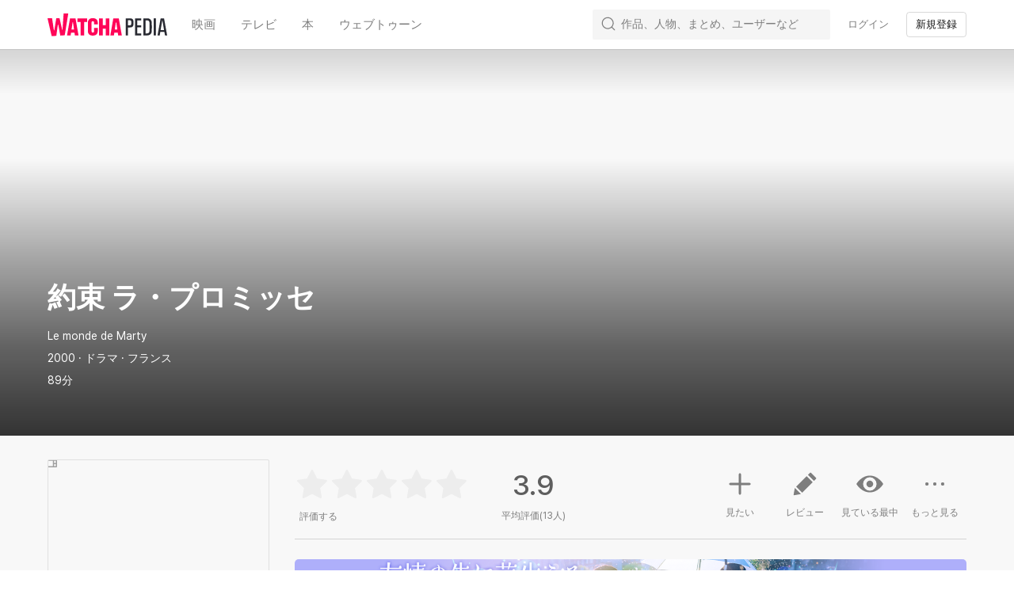

--- FILE ---
content_type: text/html; charset=utf-8
request_url: https://pedia.watcha.com/ja-JP/contents/mdEw2EW
body_size: 102473
content:
<!DOCTYPE html><html dir="ltr" lang="ja-JP"><head><meta charSet="utf-8"/><meta content="ie=edge" http-equiv="x-ua-compatible"/><meta content="width=device-width, initial-scale=1, viewport-fit=cover" name="viewport"/><meta content="app-id=644185507" name="apple-itunes-app"/><meta content="9811060e374931ab817c913e27ba9851e42122b6" name="naver-site-verification"/><title>約束 ラ・プロミッセ (2000) - 映画やドラマの評価・レビュー情報見るならWATCHA PEDIA</title><meta name="description" content="mdEw2EW"/><meta property="og:title" content="約束 ラ・プロミッセ (2000) - 映画やドラマの評価・レビュー情報見るならWATCHA PEDIA"/><meta property="og:image"/><meta name="twitter:card" content="summary_large_image"/><meta name="twitter:title" content="約束 ラ・プロミッセ"/><meta name="twitter:image"/><meta name="kakao:title" content="約束 ラ・プロミッセ"/><meta name="kakao:image"/><meta property="kakao:description" content="小児ガンに冒され、入院生活を強いられている10歳の少年・マルタン。「バック・トゥ・ザ・フューチャー」の主人公にちなんでマーティと呼ばれている彼は、ある日高齢者病棟に忍び込み、動くことも喋ることもできない老人、アントワーヌ・ベランに出会う。マーティにとって無言で動かないベランは、カッコいい存在だった。しかしベランは明晰な意識を持ち、持ち前の皮肉に満ちた言葉を周囲に発し続けていた。それからというもの、ベランはマーティの格好の遊び相手となる。マーティの母親は、ことあるごとにベランの部屋にいるマーティを見て、マーティをベランと同室にしてくれるように病院に頼みこむ。「病院はディズニーランドじゃない！」と反発していた教授もついに根負けし、2人の同室の病院生活がはじまった……。"/><meta name="keywords" content="約束 ラ・プ  ロミッセ、約束 ラ・プロミッセを観る、約束 ラ・プロミッセを視聴する、約束 ラ・プロミッセを動画配信、 約束 ラ・プロミッセ どこで, 約束 ラ・プロミッセ ott, 約束 ラ・プロミッセ レビュー"/><meta property="og:description" content="小児ガンに冒され、入院生活を強いられている10歳の少年・マルタン。「バック・トゥ・ザ・フューチャー」の主人公にちなんでマーティと呼ばれている彼は、ある日高齢者病棟に忍び込み、動くことも喋ることもできない老人、アントワーヌ・ベランに出会う。マーティにとって無言で動かないベランは、カッコいい存在だった。しかしベランは明晰な意識を持ち、持ち前の皮肉に満ちた言葉を周囲に発し続けていた。それからというもの、ベランはマーティの格好の遊び相手となる。マーティの母親は、ことあるごとにベランの部屋にいるマーティを見て、マーティをベランと同室にしてくれるように病院に頼みこむ。「病院はディズニーランドじゃない！」と反発していた教授もついに根負けし、2人の同室の病院生活がはじまった……。"/><meta name="jsonld" content="{&quot;@context&quot;:&quot;http://schema.org&quot;,&quot;@type&quot;:&quot;Movie&quot;,&quot;url&quot;:&quot;/contents/mdEw2EW&quot;,&quot;name&quot;:&quot;約束 ラ・プロミッセ&quot;,&quot;genre&quot;:[&quot;ドラマ&quot;],&quot;description&quot;:&quot;小児ガンに冒され、入院生活を強いられている10歳の少年・マルタン。「バック・トゥ・ザ・フューチャー」の主人公にちなんでマーティと呼ばれている彼は、ある日高齢者病棟に忍び込み、動くことも喋ることもできない老人、アントワーヌ・ベランに出会う。マーティにとって無言で動かないベランは、カッコいい存在だった。しかしベランは明晰な意識を持ち、持ち前の皮肉に満ちた言葉を周囲に発し続けていた。それからというもの、ベランはマーティの格好の遊び相手となる。マーティの母親は、ことあるごとにベランの部屋にいるマーティを見て、マーティをベランと同室にしてくれるように病院に頼みこむ。「病院はディズニーランドじゃない！」と反発していた教授もついに根負けし、2人の同室の病院生活がはじまった……。&quot;,&quot;aggregateRating&quot;:{&quot;@type&quot;:&quot;AggregateRating&quot;,&quot;bestRating&quot;:5,&quot;worstRating&quot;:0,&quot;ratingValue&quot;:&quot;3.9&quot;},&quot;dateCreated&quot;:2000}"/><link rel="stylesheet" href="https://an2-ast.amz.wtchn.net/ayg/_rx/assets/lP09MNml.css"/><link rel="stylesheet" href="https://an2-ast.amz.wtchn.net/ayg/_rx/assets/CfR7VWzL.css"/><link rel="stylesheet" href="https://an2-ast.amz.wtchn.net/ayg/_rx/assets/CkUOZtHE.css"/><link rel="stylesheet" href="https://an2-ast.amz.wtchn.net/ayg/_rx/assets/BjYf6EE5.css"/><link rel="stylesheet" href="https://an2-ast.amz.wtchn.net/ayg/_rx/assets/Cw8BFUrI.css"/><link rel="stylesheet" href="https://an2-ast.amz.wtchn.net/ayg/_rx/assets/DrPqTthB.css"/><link rel="stylesheet" href="https://an2-ast.amz.wtchn.net/ayg/_rx/assets/DTZYDeza.css"/><link rel="stylesheet" href="https://an2-ast.amz.wtchn.net/ayg/_rx/assets/BC6aBRzv.css"/><link rel="stylesheet" href="https://an2-ast.amz.wtchn.net/ayg/_rx/assets/Bg2zOKaX.css"/><link rel="stylesheet" href="https://an2-ast.amz.wtchn.net/ayg/_rx/assets/CAFKEQQY.css"/><link rel="stylesheet" href="https://an2-ast.amz.wtchn.net/ayg/_rx/assets/D5j_Afxm.css"/><link rel="stylesheet" href="https://an2-ast.amz.wtchn.net/ayg/_rx/assets/Cdc7MKiz.css"/><link rel="stylesheet" href="https://an2-ast.amz.wtchn.net/ayg/_rx/assets/BR2VzqZI.css"/><link rel="stylesheet" href="https://an2-ast.amz.wtchn.net/ayg/_rx/assets/DsRoCj0g.css"/><link rel="stylesheet" href="https://an2-ast.amz.wtchn.net/ayg/_rx/assets/BdSDBlcA.css"/><link rel="stylesheet" href="https://an2-ast.amz.wtchn.net/ayg/_rx/assets/BQues4V1.css"/><link rel="stylesheet" href="https://an2-ast.amz.wtchn.net/ayg/_rx/assets/GNqI964K.css"/><link rel="stylesheet" href="https://an2-ast.amz.wtchn.net/ayg/_rx/assets/k5jT8bTm.css"/><link rel="stylesheet" href="https://an2-ast.amz.wtchn.net/ayg/_rx/assets/BAxFi_Sc.css"/><link rel="stylesheet" href="https://an2-ast.amz.wtchn.net/ayg/_rx/assets/3siUykBK.css"/><link rel="stylesheet" href="https://an2-ast.amz.wtchn.net/ayg/_rx/assets/BFdXkI2x.css"/><link rel="stylesheet" href="https://an2-ast.amz.wtchn.net/ayg/_rx/assets/2hO0tKQT.css"/><link rel="stylesheet" href="https://an2-ast.amz.wtchn.net/ayg/_rx/assets/CqOJKRxN.css"/><link rel="stylesheet" href="https://an2-ast.amz.wtchn.net/ayg/_rx/assets/CzXlL0l0.css"/><link rel="stylesheet" href="https://an2-ast.amz.wtchn.net/ayg/_rx/assets/BLU4bZc7.css"/><link rel="stylesheet" href="https://an2-ast.amz.wtchn.net/ayg/_rx/assets/BAORscnH.css"/><link rel="stylesheet" href="https://an2-ast.amz.wtchn.net/ayg/_rx/assets/85WfjnDP.css"/><link rel="stylesheet" href="https://an2-ast.amz.wtchn.net/ayg/_rx/assets/Djs3zZa7.css"/><link rel="stylesheet" href="https://an2-ast.amz.wtchn.net/ayg/_rx/assets/BuWjIi0q.css"/><link rel="stylesheet" href="https://an2-ast.amz.wtchn.net/ayg/_rx/assets/B5qabDuF.css"/><link rel="stylesheet" href="https://an2-ast.amz.wtchn.net/ayg/_rx/assets/D7pP-iVe.css"/><link rel="stylesheet" href="https://an2-ast.amz.wtchn.net/ayg/_rx/assets/DocSvG44.css"/><link rel="stylesheet" href="https://an2-ast.amz.wtchn.net/ayg/_rx/assets/DfjPzTf0.css"/><link rel="stylesheet" href="https://an2-ast.amz.wtchn.net/ayg/_rx/assets/BPg4ukDW.css"/><link rel="stylesheet" href="https://an2-ast.amz.wtchn.net/ayg/_rx/assets/eld0ZY5t.css"/><link rel="stylesheet" href="https://an2-ast.amz.wtchn.net/ayg/_rx/assets/DD0wrtLa.css"/><link rel="stylesheet" href="https://an2-ast.amz.wtchn.net/ayg/_rx/assets/BcVCUnrl.css"/><link rel="stylesheet" href="https://an2-ast.amz.wtchn.net/ayg/_rx/assets/4tW0NvjS.css"/><link rel="stylesheet" href="https://an2-ast.amz.wtchn.net/ayg/_rx/assets/CwQWD9yB.css"/><link rel="stylesheet" href="https://an2-ast.amz.wtchn.net/ayg/_rx/assets/D5C8ERht.css"/><link rel="stylesheet" href="https://an2-ast.amz.wtchn.net/ayg/_rx/assets/sFMi3xIz.css"/><link rel="stylesheet" href="https://an2-ast.amz.wtchn.net/ayg/_rx/assets/Dq4-ByBb.css"/><link rel="stylesheet" href="https://an2-ast.amz.wtchn.net/ayg/_rx/assets/COHhoE1j.css"/><link rel="stylesheet" href="https://an2-ast.amz.wtchn.net/ayg/_rx/assets/B9Ovek-T.css"/><link rel="stylesheet" href="https://an2-ast.amz.wtchn.net/ayg/_rx/assets/B9U8hT9M.css"/><link rel="stylesheet" href="https://an2-ast.amz.wtchn.net/ayg/_rx/assets/DIaoJ0SP.css"/><link rel="stylesheet" href="https://an2-ast.amz.wtchn.net/ayg/_rx/assets/CH3qnpJX.css"/><link rel="stylesheet" href="https://an2-ast.amz.wtchn.net/ayg/_rx/assets/CRNKZpw9.css"/><link rel="stylesheet" href="https://an2-ast.amz.wtchn.net/ayg/_rx/assets/CV0GIzNM.css"/><link rel="stylesheet" href="https://an2-ast.amz.wtchn.net/ayg/_rx/assets/CnusPKjh.css"/><link rel="stylesheet" href="https://an2-ast.amz.wtchn.net/ayg/_rx/assets/BUM_sKMT.css"/><link rel="stylesheet" href="https://an2-ast.amz.wtchn.net/ayg/_rx/assets/CamlqGor.css"/><link rel="stylesheet" href="https://an2-ast.amz.wtchn.net/ayg/_rx/assets/DktYQndP.css"/><link rel="stylesheet" href="https://an2-ast.amz.wtchn.net/ayg/_rx/assets/DAkstSDu.css"/><link rel="stylesheet" href="https://an2-ast.amz.wtchn.net/ayg/_rx/assets/BCh1J_43.css"/><link rel="stylesheet" href="https://an2-ast.amz.wtchn.net/ayg/_rx/assets/KCUOmTEf.css"/><link rel="stylesheet" href="https://an2-ast.amz.wtchn.net/ayg/_rx/assets/rONvg6Vi.css"/><link rel="stylesheet" href="https://an2-ast.amz.wtchn.net/ayg/_rx/assets/rGaSOm2u.css"/><link rel="stylesheet" href="https://an2-ast.amz.wtchn.net/ayg/_rx/assets/C4pkdEZh.css"/><link rel="stylesheet" href="https://an2-ast.amz.wtchn.net/ayg/_rx/assets/B1ODGZlh.css"/><link rel="stylesheet" href="https://an2-ast.amz.wtchn.net/ayg/_rx/assets/B4F2Eczc.css"/><link rel="stylesheet" href="https://an2-ast.amz.wtchn.net/ayg/_rx/assets/BYpLM153.css"/><link rel="stylesheet" href="https://an2-ast.amz.wtchn.net/ayg/_rx/assets/CL5zEsYZ.css"/><link rel="stylesheet" href="https://an2-ast.amz.wtchn.net/ayg/_rx/assets/CpXE6pxz.css"/><link rel="stylesheet" href="https://an2-ast.amz.wtchn.net/ayg/_rx/assets/DWbBiABW.css"/><link rel="stylesheet" href="https://an2-ast.amz.wtchn.net/ayg/_rx/assets/CnShLqsm.css"/><link rel="stylesheet" href="https://an2-ast.amz.wtchn.net/ayg/_rx/assets/DpTWPMuD.css"/><link rel="stylesheet" href="https://an2-ast.amz.wtchn.net/ayg/_rx/assets/Bjw7e7YW.css"/><link rel="stylesheet" href="https://an2-ast.amz.wtchn.net/ayg/_rx/assets/BGowi8Rs.css"/><link rel="stylesheet" href="https://an2-ast.amz.wtchn.net/ayg/_rx/assets/Ca5QJuNQ.css"/><link rel="stylesheet" href="https://an2-ast.amz.wtchn.net/ayg/_rx/assets/De_Ezkh2.css"/><link rel="stylesheet" href="https://an2-ast.amz.wtchn.net/ayg/_rx/assets/DXZjE8kp.css"/><link rel="stylesheet" href="https://an2-ast.amz.wtchn.net/ayg/_rx/assets/C2ichTZC.css"/><link rel="stylesheet" href="https://an2-ast.amz.wtchn.net/ayg/_rx/assets/D-V_SvCJ.css"/><link rel="stylesheet" href="https://an2-ast.amz.wtchn.net/ayg/_rx/assets/ClNe5wGs.css"/><link rel="stylesheet" href="https://an2-ast.amz.wtchn.net/ayg/_rx/assets/CJ0syidy.css"/><link rel="stylesheet" href="https://an2-ast.amz.wtchn.net/ayg/_rx/assets/B7mPcAat.css"/><link rel="stylesheet" href="https://an2-ast.amz.wtchn.net/ayg/_rx/assets/DdTj_4qk.css"/><link rel="stylesheet" href="https://an2-ast.amz.wtchn.net/ayg/_rx/assets/B_IMpLWB.css"/><link rel="stylesheet" href="https://an2-ast.amz.wtchn.net/ayg/_rx/assets/DtE4TAsa.css"/><link rel="stylesheet" href="https://an2-ast.amz.wtchn.net/ayg/_rx/assets/CU2WXr2U.css"/><link rel="stylesheet" href="https://an2-ast.amz.wtchn.net/ayg/_rx/assets/BeDbSR_s.css"/><link rel="stylesheet" href="https://an2-ast.amz.wtchn.net/ayg/_rx/assets/CO4tHBJ7.css"/><link rel="stylesheet" href="https://an2-ast.amz.wtchn.net/ayg/_rx/assets/Be2NIp46.css"/><link rel="stylesheet" href="https://an2-ast.amz.wtchn.net/ayg/_rx/assets/CcrsxkCe.css"/><link rel="stylesheet" href="https://an2-ast.amz.wtchn.net/ayg/_rx/assets/B2q9mrsu.css"/><link rel="stylesheet" href="https://an2-ast.amz.wtchn.net/ayg/_rx/assets/QsjBuyLH.css"/></head><body data-theme="light"><main><div class="_navContainer_wl33s_1" style="--main-top-space-xs:0;--main-top-space-sm:0;--main-bottom-space-xs:var(--bottom-nav-height)"><header class="_header_zyl12_1" style="position:fixed;top:0px"><nav><section class="_section_jru7s_1"><ul class="_ul_zyl12_34"><li class="_logo_zyl12_48"><a data-discover="true" href="/ja-JP"><svg aria-label="Watcha Pedia" class="_logo_1gvaf_1" fill="none" height="29" role="img" viewBox="0 0 151 29" width="151" xmlns="http://www.w3.org/2000/svg"><path d="M73.4242 14.6391H69.8018V6.13519H65.1013V27.7221H69.8018V19.1309H73.4242V27.7221H78.1248V6.13519H73.4242V14.6391Z" fill="#FF0558"></path><path d="M37.8468 10.627H41.6417V27.7221H46.3422V10.627H49.9215V6.13519H37.8468V10.627Z" fill="#FF0558"></path><path d="M28.4027 6.13519L24.6077 27.7221H29.1789L29.6921 24.2333H34.0217L34.5263 27.7221H39.1405L35.3025 6.13519H28.4027ZM30.2699 20.3084L31.5938 11.3248H32.1544L33.4546 20.3084H30.2699Z" fill="#FF0558"></path><path clip-rule="evenodd" d="M20.309 0L18.9022 20.6502L18.5241 20.6701L15.1782 6.0605H11.0438L8.54076 21.1984L8.00429 21.2267L5.76326 6.0605H0L5.24331 28.6379L11.1045 28.2473L13.0114 14.2333L13.5707 14.2026L16.1242 27.9087L21.734 27.5323L26.1889 0H20.309Z" fill="#FF0558" fill-rule="evenodd"></path><path d="M57.1664 5.91712C52.9402 5.91712 50.9134 8.22845 50.9134 11.8045V22.0528C50.9134 25.6288 52.9402 27.9401 57.1664 27.9401C61.3926 27.9401 63.4194 25.6288 63.4194 22.0528V18.346H58.7189V22.4889C58.7189 23.6228 58.2876 24.0152 57.1664 24.0152C56.0452 24.0152 55.6139 23.6228 55.6139 22.4889V11.3684C55.6139 10.2345 56.0452 9.84201 57.1664 9.84201C58.2876 9.84201 58.7189 10.2345 58.7189 11.3684V13.8105H63.4194V11.8045C63.4194 8.22845 61.3926 5.91712 57.1664 5.91712Z" fill="#FF0558"></path><path d="M83.0408 6.13519L79.2459 27.7221H83.8171L84.3302 24.2333H88.6599L89.1645 27.7221H93.7787L89.9407 6.13519H83.0408ZM84.9081 20.3084L86.232 11.3248H86.7926L88.0928 20.3084H84.9081Z" fill="#FF0558"></path><path class="_pediaText_1gvaf_5" d="M125.686 6.13525H120.943V27.7222H125.686C128.36 27.7222 130.128 26.6755 130.991 24.7567C131.508 23.6228 131.638 22.5762 131.638 16.9069C131.638 11.2812 131.508 10.2346 130.991 9.10073C130.128 7.18189 128.36 6.13525 125.686 6.13525ZM128.36 23.5356C127.929 24.5823 127.023 25.1492 125.428 25.1492H123.746V8.70824H125.428C127.023 8.70824 127.929 9.27517 128.36 10.3218C128.705 11.0632 128.791 11.7173 128.791 16.9505C128.791 22.1401 128.705 22.7942 128.36 23.5356Z" fill="#292A32"></path><path class="_pediaText_1gvaf_5" d="M147.076 6.13525H142.807L138.839 27.7222H141.642L142.332 23.3612H147.507L148.24 27.7222H151L147.076 6.13525ZM142.764 20.919L144.877 8.40297H144.963L147.076 20.919H142.764Z" fill="#292A32"></path><path class="_pediaText_1gvaf_5" d="M136.812 6.13525H134.009V27.7222H136.812V6.13525Z" fill="#292A32"></path><path class="_pediaText_1gvaf_5" d="M103.952 6.13525H98.8633V27.7222H101.623V17.6483H103.952C106.108 17.6483 107.488 17.0377 108.092 15.6858C108.394 14.9008 108.48 14.2903 108.48 11.8918C108.48 9.49322 108.394 8.83907 108.092 8.14131C107.488 6.74579 106.108 6.13525 103.952 6.13525ZM105.461 14.1159C105.159 14.9008 104.426 15.0753 103.262 15.0753H101.623V8.5338H103.262C104.426 8.5338 105.159 8.75185 105.461 9.49322C105.634 9.88571 105.677 10.1038 105.677 11.8045C105.677 13.4617 105.634 13.767 105.461 14.1159Z" fill="#292A32"></path><path class="_pediaText_1gvaf_5" d="M110.507 27.7222H118.355V25.1492H113.31V17.5611H118.226V14.9881H113.31V8.70824H118.355V6.13525H110.507V27.7222Z" fill="#292A32"></path></svg></a></li><li class="_li_zyl12_52 _categories_zyl12_90 movie"><a type="button" class="_base_1s721_1 _transparent_1s721_101 _medium_1s721_31 _medium_o65ro_6 _body2_o65ro_134 _transparentButton_zyl12_108" data-discover="true" href="/ja-JP/?domain=movie"><span class="_base_10gc5_1" role="textbox">映画</span></a></li><li class="_li_zyl12_52 _categories_zyl12_90 tv"><a type="button" class="_base_1s721_1 _transparent_1s721_101 _medium_1s721_31 _medium_o65ro_6 _body2_o65ro_134 _transparentButton_zyl12_108" data-discover="true" href="/ja-JP/?domain=tv"><span class="_base_10gc5_1" role="textbox">テレビ</span></a></li><li class="_li_zyl12_52 _categories_zyl12_90 book"><a type="button" class="_base_1s721_1 _transparent_1s721_101 _medium_1s721_31 _medium_o65ro_6 _body2_o65ro_134 _transparentButton_zyl12_108" data-discover="true" href="/ja-JP/?domain=book"><span class="_base_10gc5_1" role="textbox">本</span></a></li><li class="_li_zyl12_52 _categories_zyl12_90 webtoon"><a type="button" class="_base_1s721_1 _transparent_1s721_101 _medium_1s721_31 _medium_o65ro_6 _body2_o65ro_134 _transparentButton_zyl12_108" data-discover="true" href="/ja-JP/?domain=webtoon"><span class="_base_10gc5_1" role="textbox">ウェブトゥーン</span></a></li><li class="_li_zyl12_52 _search_zyl12_94 _collapsed_zyl12_225"><div class="_searchContainer_zyl12_169"><form action="#"><label class="_label_1tmii_1 _collapsed_1tmii_25" data-select="gnb-search-label"><svg xmlns="http://www.w3.org/2000/svg" width="24" height="24" fill="none" viewBox="0 0 24 24" class="_searchIcon_1tmii_17"><path fill="currentColor" fill-rule="evenodd" d="M16.17 16.43a7.5 7.5 0 1 1 .26-.26 1 1 0 0 0-.26.26m.64 1.44a9 9 0 1 1 1.06-1.06l3.88 3.88a.75.75 0 1 1-1.06 1.06z" clip-rule="evenodd"></path></svg><input autoComplete="off" class="_input_1tmii_29 _empty_1tmii_41 _body3_o65ro_153" id="desktop-search-field" placeholder="作品、人物、まとめ、ユーザーなど" type="text" name="searchKeyword" value=""/><span aria-label="clear" class="_clearButtonBlock_1tmii_58 _empty_1tmii_41 _hidden_1tmii_65" role="button"><svg xmlns="http://www.w3.org/2000/svg" width="20" height="20" fill="none" viewBox="0 0 20 20" class="_clearIcon_1tmii_69"><path fill="currentColor" fill-rule="evenodd" d="M18 10a8 8 0 1 1-16 0 8 8 0 0 1 16 0m-5.9-2.88a.56.56 0 0 1 .78.79L10.78 10l2.1 2.1a.56.56 0 0 1-.79.78L10 10.78l-2.1 2.1a.56.56 0 1 1-.78-.79L9.22 10l-2.1-2.1a.56.56 0 1 1 .79-.78L10 9.22z" clip-rule="evenodd"></path></svg></span></label></form></div></li><li class="_li_zyl12_52"><button type="button" data-select="header-sign-in" class="_base_1s721_1 _transparent_1s721_101 _small_1s721_26 _medium_o65ro_6 _body4_o65ro_164 _transparentButton_zyl12_108"><span class="_base_10gc5_1" role="textbox">ログイン</span></button></li><li class="_li_zyl12_52"><button type="button" data-select="header-sign-up" data-theme="light" class="_base_1s721_1 _outline_1s721_121 _small_1s721_26 _medium_o65ro_6 _body4_o65ro_164 _outlineButton_zyl12_117"><span class="_base_10gc5_1" role="textbox">新規登録</span></button></li></ul></section></nav></header><section class="_mainSection_wl33s_6 _paddingTop_wl33s_6 _paddingBottom_wl33s_10"><div class="_wrapper_fj67j_1"><!--$--><div class="_menu_16bnq_1 _onTop_16bnq_16"><button class="_button_16bnq_40" type="button"><svg xmlns="http://www.w3.org/2000/svg" width="24" height="24" fill="none" viewBox="0 0 24 24" class="_icon_16bnq_30 _onTop_16bnq_16"><path fill="currentColor" d="M4 12.75v-1.5h17.25a.75.75 0 0 1 0 1.5z"></path><path fill="currentColor" d="M12.53 2.53a.75.75 0 0 1 0 1.06l-8.94 8.94a.75.75 0 0 1-1.06-1.06l8.94-8.94a.75.75 0 0 1 1.06 0"></path><path fill="currentColor" d="M12.53 21.47a.75.75 0 0 1-1.06 0l-8.94-8.94a.75.75 0 1 1 1.06-1.06l8.94 8.94a.75.75 0 0 1 0 1.06Z"></path></svg></button><button class="_button_16bnq_40" type="button"><svg xmlns="http://www.w3.org/2000/svg" width="24" height="24" fill="none" viewBox="0 0 24 24" class="_icon_16bnq_30 _onTop_16bnq_16"><path fill="currentColor" fill-rule="evenodd" d="M16.02 7.98a3.5 3.5 0 1 0 4.95-4.96 3.5 3.5 0 0 0-4.94 4.96m1.07-3.9a2 2 0 1 1 2.83 2.83 2 2 0 0 1-2.84-2.82m-1.06 16.9a3.5 3.5 0 1 0 4.94-4.95 3.5 3.5 0 0 0-4.95 4.95m1.06-3.9a2 2 0 1 1 2.83 2.83 2 2 0 0 1-2.84-2.82m-9.11-2.6a3.5 3.5 0 1 1-4.95-4.95 3.5 3.5 0 0 1 4.95 4.95m-1.06-3.9a2 2 0 1 0-2.83 2.83 2 2 0 0 0 2.83-2.82" clip-rule="evenodd"></path><path fill="currentColor" d="m7.48 13.9.75-1.3 7.8 4.5-.76 1.3zm1.27-2.1L8 10.5 15.8 6l.74 1.3z"></path></svg></button></div><div class="_contentWrapper_28vr5_2"><div class="_jumbotronBackground_28vr5_9"><div><div class="_wallpaperWrapper_1bfvm_1"><div class="_wallpaper_1bfvm_1" style="--wallpaper-mobile:url();--wallpaper-desktop:url()"></div><div class="_section_jru7s_1 _infoOnWallpaper_1bfvm_55"><div><h1 class="_h1_o65ro_45">約束 ラ・プロミッセ</h1><div class="_contentDetail_1bfvm_67 _body3_o65ro_153">Le monde de Marty</div><div class="_contentDetail_1bfvm_67 _body3_o65ro_153">2000 · ドラマ · フランス</div><div class="_contentDetail_1bfvm_67 _body3_o65ro_153">89分</div></div></div></div><div class="_section_jru7s_1 _contentInfoWrapper_1bfvm_88"><section class="_contentInfoSection_1bfvm_93"><div class="_columnLeft_1bfvm_102"><div class="_posterContainer_1bfvm_112"><div class="_poster_1bfvm_112 _fallbackContainer_11ss4_1"><div class="_fallbackImage_11ss4_5"><svg xmlns="http://www.w3.org/2000/svg" width="48px" height="24" fill="none" viewBox="0 0 24 24" class="_fallbackIcon_11ss4_14"><path fill="currentColor" fill-rule="evenodd" d="M22 3H2a1 1 0 0 0-1 1v16a1 1 0 0 0 1 1h20a1 1 0 0 0 1-1V4a1 1 0 0 0-1-1m-.5 4.12h-2.25V4.5h2.25zM17.75 19.5H6.25v-6.75h11.5zm-13-8.25H2.5V8.62h2.25zm-2.25 1.5h2.25v2.62H2.5zm3.75-1.5V4.5h11.5v6.75zM4.75 4.5v2.62H2.5V4.5zM2.5 16.88h2.25v2.62H2.5zm16.75 2.62v-2.62h2.25v2.62zm2.25-4.12h-2.25v-2.63h2.25zm-2.25-4.13V8.62h2.25v2.62h-2.25z" clip-rule="evenodd"></path></svg></div></div></div><section class="_ratingSection_epep1_2"><div class="_ratingTitle_epep1_27 _medium_o65ro_6 _caption12_o65ro_175">評価分布グラフ</div><span class="_ratingStatHeader_epep1_32 _medium_o65ro_6 _subtitle2_o65ro_104">平均<!-- --> <svg xmlns="http://www.w3.org/2000/svg" width="12" height="12" fill="none" viewBox="0 0 12 12"><path fill="currentColor" d="M5.65 1.8a.38.38 0 0 1 .67 0l1.36 2.76q.03.06.1.07l3.04.45c.31.04.43.42.21.63l-2.2 2.15a.1.1 0 0 0-.04.11L9.31 11c.05.31-.27.54-.54.4L6.05 9.97a.1.1 0 0 0-.12 0L3.2 11.4a.38.38 0 0 1-.55-.4l.52-3.03q.01-.07-.03-.1L.95 5.7a.38.38 0 0 1 .2-.63l3.05-.45q.06 0 .09-.07z"></path></svg>3.9<strong class="_medium_o65ro_6 _caption12_o65ro_175">(<!-- -->13人<!-- -->)</strong></span><div class="_ratingStat_epep1_32 _self_1roby_65"><div class="_barsContainer_1roby_71"><div class="_barArea_1roby_13"><div class="_bar_1roby_6" style="--rating-height:0"><div>0.5</div></div></div><div class="_barArea_1roby_13"><div class="_bar_1roby_6" style="--rating-height:0"><div></div></div></div><div class="_barArea_1roby_13"><div class="_bar_1roby_6" style="--rating-height:0"><div></div></div></div><div class="_barArea_1roby_13"><div class="_bar_1roby_6" style="--rating-height:0"><div></div></div></div><div class="_barArea_1roby_13"><div class="_bar_1roby_6" style="--rating-height:0"><div></div></div></div><div class="_barArea_1roby_13"><div class="_bar_1roby_6" style="--rating-height:0"><div></div></div></div><div class="_barArea_1roby_13"><div class="_bar_1roby_6" style="--rating-height:0"><div></div></div></div><div class="_barArea_1roby_13"><div class="_bar_1roby_6 _mostVoted_1roby_32" style="--rating-height:0"><div>4</div></div></div><div class="_barArea_1roby_13"><div class="_bar_1roby_6 _mostVoted_1roby_32" style="--rating-height:0"><div>4.5</div></div></div><div class="_barArea_1roby_13"><div class="_bar_1roby_6" style="--rating-height:0"><div>5</div></div></div></div></div></section></div><div class="_columnRight_1bfvm_106"><section class="_contentActionSection_6s2js_1 _ratingsExists_6s2js_107"><div class="_jumbotronRatingContainer_10n32_1"><div class="_ratingControl_lfltd_38 _ratingControl_10n32_5"><div class="_unratedContainer_lfltd_75 unrated-container" data-select="content-rating-stars"><svg xmlns="http://www.w3.org/2000/svg" width="24" height="24" fill="none" viewBox="0 0 24 24" class="_icon_lfltd_50"><path fill="currentColor" d="M11.3 2.61a.75.75 0 0 1 1.35 0l2.72 5.52a.3.3 0 0 0 .19.14l6.09.88a.75.75 0 0 1 .41 1.28l-4.4 4.3a.3.3 0 0 0-.08.21l1.05 6.07a.75.75 0 0 1-1.1.79l-5.44-2.86a.3.3 0 0 0-.23 0L6.4 21.8a.75.75 0 0 1-1.09-.79l1.04-6.06a.3.3 0 0 0-.07-.22l-4.4-4.3a.75.75 0 0 1 .41-1.28l6.1-.88a.3.3 0 0 0 .18-.14z"></path></svg><svg xmlns="http://www.w3.org/2000/svg" width="24" height="24" fill="none" viewBox="0 0 24 24" class="_icon_lfltd_50"><path fill="currentColor" d="M11.3 2.61a.75.75 0 0 1 1.35 0l2.72 5.52a.3.3 0 0 0 .19.14l6.09.88a.75.75 0 0 1 .41 1.28l-4.4 4.3a.3.3 0 0 0-.08.21l1.05 6.07a.75.75 0 0 1-1.1.79l-5.44-2.86a.3.3 0 0 0-.23 0L6.4 21.8a.75.75 0 0 1-1.09-.79l1.04-6.06a.3.3 0 0 0-.07-.22l-4.4-4.3a.75.75 0 0 1 .41-1.28l6.1-.88a.3.3 0 0 0 .18-.14z"></path></svg><svg xmlns="http://www.w3.org/2000/svg" width="24" height="24" fill="none" viewBox="0 0 24 24" class="_icon_lfltd_50"><path fill="currentColor" d="M11.3 2.61a.75.75 0 0 1 1.35 0l2.72 5.52a.3.3 0 0 0 .19.14l6.09.88a.75.75 0 0 1 .41 1.28l-4.4 4.3a.3.3 0 0 0-.08.21l1.05 6.07a.75.75 0 0 1-1.1.79l-5.44-2.86a.3.3 0 0 0-.23 0L6.4 21.8a.75.75 0 0 1-1.09-.79l1.04-6.06a.3.3 0 0 0-.07-.22l-4.4-4.3a.75.75 0 0 1 .41-1.28l6.1-.88a.3.3 0 0 0 .18-.14z"></path></svg><svg xmlns="http://www.w3.org/2000/svg" width="24" height="24" fill="none" viewBox="0 0 24 24" class="_icon_lfltd_50"><path fill="currentColor" d="M11.3 2.61a.75.75 0 0 1 1.35 0l2.72 5.52a.3.3 0 0 0 .19.14l6.09.88a.75.75 0 0 1 .41 1.28l-4.4 4.3a.3.3 0 0 0-.08.21l1.05 6.07a.75.75 0 0 1-1.1.79l-5.44-2.86a.3.3 0 0 0-.23 0L6.4 21.8a.75.75 0 0 1-1.09-.79l1.04-6.06a.3.3 0 0 0-.07-.22l-4.4-4.3a.75.75 0 0 1 .41-1.28l6.1-.88a.3.3 0 0 0 .18-.14z"></path></svg><svg xmlns="http://www.w3.org/2000/svg" width="24" height="24" fill="none" viewBox="0 0 24 24" class="_icon_lfltd_50"><path fill="currentColor" d="M11.3 2.61a.75.75 0 0 1 1.35 0l2.72 5.52a.3.3 0 0 0 .19.14l6.09.88a.75.75 0 0 1 .41 1.28l-4.4 4.3a.3.3 0 0 0-.08.21l1.05 6.07a.75.75 0 0 1-1.1.79l-5.44-2.86a.3.3 0 0 0-.23 0L6.4 21.8a.75.75 0 0 1-1.09-.79l1.04-6.06a.3.3 0 0 0-.07-.22l-4.4-4.3a.75.75 0 0 1 .41-1.28l6.1-.88a.3.3 0 0 0 .18-.14z"></path></svg><div class="_ratedContainer_lfltd_82 rated-container" style="width:0%"><svg xmlns="http://www.w3.org/2000/svg" width="24" height="24" fill="none" viewBox="0 0 24 24" class="_icon_lfltd_50 _rated_lfltd_62"><path fill="currentColor" d="M11.3 2.61a.75.75 0 0 1 1.35 0l2.72 5.52a.3.3 0 0 0 .19.14l6.09.88a.75.75 0 0 1 .41 1.28l-4.4 4.3a.3.3 0 0 0-.08.21l1.05 6.07a.75.75 0 0 1-1.1.79l-5.44-2.86a.3.3 0 0 0-.23 0L6.4 21.8a.75.75 0 0 1-1.09-.79l1.04-6.06a.3.3 0 0 0-.07-.22l-4.4-4.3a.75.75 0 0 1 .41-1.28l6.1-.88a.3.3 0 0 0 .18-.14z"></path></svg><svg xmlns="http://www.w3.org/2000/svg" width="24" height="24" fill="none" viewBox="0 0 24 24" class="_icon_lfltd_50 _rated_lfltd_62"><path fill="currentColor" d="M11.3 2.61a.75.75 0 0 1 1.35 0l2.72 5.52a.3.3 0 0 0 .19.14l6.09.88a.75.75 0 0 1 .41 1.28l-4.4 4.3a.3.3 0 0 0-.08.21l1.05 6.07a.75.75 0 0 1-1.1.79l-5.44-2.86a.3.3 0 0 0-.23 0L6.4 21.8a.75.75 0 0 1-1.09-.79l1.04-6.06a.3.3 0 0 0-.07-.22l-4.4-4.3a.75.75 0 0 1 .41-1.28l6.1-.88a.3.3 0 0 0 .18-.14z"></path></svg><svg xmlns="http://www.w3.org/2000/svg" width="24" height="24" fill="none" viewBox="0 0 24 24" class="_icon_lfltd_50 _rated_lfltd_62"><path fill="currentColor" d="M11.3 2.61a.75.75 0 0 1 1.35 0l2.72 5.52a.3.3 0 0 0 .19.14l6.09.88a.75.75 0 0 1 .41 1.28l-4.4 4.3a.3.3 0 0 0-.08.21l1.05 6.07a.75.75 0 0 1-1.1.79l-5.44-2.86a.3.3 0 0 0-.23 0L6.4 21.8a.75.75 0 0 1-1.09-.79l1.04-6.06a.3.3 0 0 0-.07-.22l-4.4-4.3a.75.75 0 0 1 .41-1.28l6.1-.88a.3.3 0 0 0 .18-.14z"></path></svg><svg xmlns="http://www.w3.org/2000/svg" width="24" height="24" fill="none" viewBox="0 0 24 24" class="_icon_lfltd_50 _rated_lfltd_62"><path fill="currentColor" d="M11.3 2.61a.75.75 0 0 1 1.35 0l2.72 5.52a.3.3 0 0 0 .19.14l6.09.88a.75.75 0 0 1 .41 1.28l-4.4 4.3a.3.3 0 0 0-.08.21l1.05 6.07a.75.75 0 0 1-1.1.79l-5.44-2.86a.3.3 0 0 0-.23 0L6.4 21.8a.75.75 0 0 1-1.09-.79l1.04-6.06a.3.3 0 0 0-.07-.22l-4.4-4.3a.75.75 0 0 1 .41-1.28l6.1-.88a.3.3 0 0 0 .18-.14z"></path></svg><svg xmlns="http://www.w3.org/2000/svg" width="24" height="24" fill="none" viewBox="0 0 24 24" class="_icon_lfltd_50 _rated_lfltd_62"><path fill="currentColor" d="M11.3 2.61a.75.75 0 0 1 1.35 0l2.72 5.52a.3.3 0 0 0 .19.14l6.09.88a.75.75 0 0 1 .41 1.28l-4.4 4.3a.3.3 0 0 0-.08.21l1.05 6.07a.75.75 0 0 1-1.1.79l-5.44-2.86a.3.3 0 0 0-.23 0L6.4 21.8a.75.75 0 0 1-1.09-.79l1.04-6.06a.3.3 0 0 0-.07-.22l-4.4-4.3a.75.75 0 0 1 .41-1.28l6.1-.88a.3.3 0 0 0 .18-.14z"></path></svg></div></div></div><div class="_title_10n32_19 _caption12_o65ro_175"><div class="_ratingText_10n32_25">評価する</div></div></div><div class="_container_ogcqv_1"><div class="_rating_ogcqv_10"><div class="_ratingNumber_ogcqv_15 _h1_o65ro_45">3.9</div><div class="_ratingText_ogcqv_25 _caption12_o65ro_175">平均評価<br class="_br_ogcqv_52"/>(13人)</div></div></div><div class="_buttonsContainer_6s2js_14"><button class="_contentActionButton_6s2js_21 _medium_o65ro_6 _caption12_o65ro_175" type="button"><svg xmlns="http://www.w3.org/2000/svg" width="48" height="48" fill="none" viewBox="0 0 48 48" class="_rotatingIcon_6s2js_40"><path fill="currentColor" fill-rule="evenodd" d="M24 4.8a2 2 0 0 0-2 2V22H6.8a2 2 0 1 0 0 4H22v15.2a2 2 0 1 0 4 0V26h15.2a2 2 0 0 0 0-4H26V6.8a2 2 0 0 0-2-2" clip-rule="evenodd"></path></svg>見たい</button><button class="_contentActionButton_6s2js_21 _medium_o65ro_6 _caption12_o65ro_175 _xs_6s2js_143" type="button"><svg xmlns="http://www.w3.org/2000/svg" width="24" height="24" fill="none" viewBox="0 0 24 24"><path fill="currentColor" fill-rule="evenodd" d="m17.27 3.19 3.54 3.53a1 1 0 0 1 0 1.42L19.4 9.55 14.45 4.6l1.4-1.41a1 1 0 0 1 1.42 0M4.9 14.15l4.95 4.95 8.49-8.48-4.95-4.95zm-2 6.37a.5.5 0 0 0 .59.58l5.3-.94-4.95-4.95z" clip-rule="evenodd"></path></svg>レビュー</button><div class="_contentActionButton_6s2js_21 _medium_o65ro_6 _caption12_o65ro_175 _sm_6s2js_68" role="button"><svg xmlns="http://www.w3.org/2000/svg" width="48" height="48" fill="none" viewBox="0 0 48 48"><path fill="currentColor" fill-rule="evenodd" d="m35.58 4.64 7.78 7.77a2.2 2.2 0 0 1 0 3.1l-3.11 3.1L29.37 7.76l3.1-3.11a2.2 2.2 0 0 1 3.11 0M8.4 28.73 19.28 39.6l18.65-18.64-10.88-10.87zM4.01 42.7A1.1 1.1 0 0 0 5.3 44l11.66-2.06L6.07 31.06z" clip-rule="evenodd"></path></svg>レビュー<div class="_dropdownWrapper_6s2js_73"><div class="_dropdown_d2g1f_1"><button class="_item_198ze_1 _dropdownItem_6s2js_86 _body3Medium_1dosp_169" type="button"><svg xmlns="http://www.w3.org/2000/svg" width="24" height="24" fill="none" viewBox="0 0 24 24" class="icon _dropdownItemIcon_6s2js_90"><path fill="currentColor" fill-rule="evenodd" d="m17.27 3.19 3.54 3.53a1 1 0 0 1 0 1.42L19.4 9.55 14.45 4.6l1.4-1.41a1 1 0 0 1 1.42 0M4.9 14.15l4.95 4.95 8.49-8.48-4.95-4.95zm-2 6.37a.5.5 0 0 0 .59.58l5.3-.94-4.95-4.95z" clip-rule="evenodd"></path></svg>レビュー修正</button><button class="_item_198ze_1 _dropdownItem_6s2js_86 _body3Medium_1dosp_169" type="button"><svg xmlns="http://www.w3.org/2000/svg" width="24" height="24" fill="none" viewBox="0 0 24 24" class="icon _dropdownItemIcon_6s2js_90"><path fill="currentColor" fill-rule="evenodd" d="M3.75 4.5a.75.75 0 0 0 0 1.5h.29l.42 15.5A1.54 1.54 0 0 0 6 23h12a1.54 1.54 0 0 0 1.54-1.5L19.96 6h.29a.75.75 0 0 0 0-1.5zM18.46 6H5.54l.42 15.5h12.08z" clip-rule="evenodd"></path><path fill="currentColor" d="M8.5 5H7V2.5A1.5 1.5 0 0 1 8.5 1zm7 0H17V2.5A1.5 1.5 0 0 0 15.5 1z"></path><path fill="currentColor" fill-rule="evenodd" d="M19 4.5H5V22h14zM8.74 18.28a.75.75 0 0 1-.75-.75v-7.5a.75.75 0 1 1 1.5 0v7.5a.75.75 0 0 1-.75.75m2.62-.75a.75.75 0 0 0 1.5 0v-7.5a.75.75 0 1 0-1.5 0zm4.12.75a.75.75 0 0 1-.75-.75v-7.5a.75.75 0 1 1 1.5 0v7.5a.75.75 0 0 1-.75.75" clip-rule="evenodd"></path><path fill="currentColor" d="M8.5 1h7v1.5h-7z"></path></svg>レビュー削除</button></div></div></div><button class="_contentActionButton_6s2js_21 _medium_o65ro_6 _caption12_o65ro_175" type="button"><svg xmlns="http://www.w3.org/2000/svg" width="24" height="24" fill="none" viewBox="0 0 24 24"><path fill="currentColor" fill-rule="evenodd" d="M23.77 11.63c-1-1.5-5.15-7.13-11.77-7.13S1.22 10.13.23 11.63a.7.7 0 0 0 0 .74c1 1.5 5.15 7.13 11.77 7.13s10.78-5.63 11.77-7.13a.7.7 0 0 0 0-.74M12 18a6 6 0 1 0 0-12 6 6 0 0 0 0 12" clip-rule="evenodd"></path><circle cx="12" cy="12" r="3" fill="currentColor"></circle></svg>見ている最中</button><button class="_contentActionButton_6s2js_21 _medium_o65ro_6 _caption12_o65ro_175 _xs_6s2js_143" type="button"><svg xmlns="http://www.w3.org/2000/svg" width="24" height="24" fill="none" viewBox="0 0 24 24"><path fill="currentColor" fill-rule="evenodd" d="M19 13.5a1.5 1.5 0 1 1 0-3 1.5 1.5 0 0 1 0 3M13.5 12a1.5 1.5 0 1 0-3 0 1.5 1.5 0 0 0 3 0m-7 0a1.5 1.5 0 1 0-3 0 1.5 1.5 0 0 0 3 0" clip-rule="evenodd"></path></svg>もっと見る</button><div class="_contentActionButton_6s2js_21 _medium_o65ro_6 _caption12_o65ro_175 _sm_6s2js_68" role="button"><svg xmlns="http://www.w3.org/2000/svg" width="24" height="24" fill="none" viewBox="0 0 24 24"><path fill="currentColor" fill-rule="evenodd" d="M19 13.5a1.5 1.5 0 1 1 0-3 1.5 1.5 0 0 1 0 3M13.5 12a1.5 1.5 0 1 0-3 0 1.5 1.5 0 0 0 3 0m-7 0a1.5 1.5 0 1 0-3 0 1.5 1.5 0 0 0 3 0" clip-rule="evenodd"></path></svg>もっと見る<div class="_dropdownWrapper_6s2js_73"><div class="_dropdown_d2g1f_1"><button class="_item_198ze_1 _dropdownItem_6s2js_86 _body3Medium_1dosp_169" type="button"><svg xmlns="http://www.w3.org/2000/svg" width="24" height="24" fill="none" viewBox="0 0 24 24" class="icon _dropdownItemIcon_6s2js_90"><path fill="currentColor" fill-rule="evenodd" d="M18.17 19.23A9.5 9.5 0 0 1 12 21.5 9.5 9.5 0 0 1 2.5 12c0-2.35.86-4.5 2.27-6.17zm1.06-1.06L5.83 4.77A9.5 9.5 0 0 1 12 2.5a9.5 9.5 0 0 1 9.5 9.5 9.5 9.5 0 0 1-2.27 6.17ZM23 12a11 11 0 1 1-22 0 11 11 0 0 1 22 0" clip-rule="evenodd"></path></svg>興味なし</button></div></div></div></div></section><section class="_eventBannerSection_1bfvm_153"><a href="https://watcha.com/ja-JP/staffmades/gsmjrJ1oGN" rel="noreferrer" target="_blank"><div class="_wrapper_l4aqv_2" style="--bg:#aeaffa;--bg-small:#aeaffa"><div class="_contentWrapper_l4aqv_9 _typeImage_l4aqv_18"><img alt="pedia_BL 특집_EB" class="_image_l4aqv_48 _small_l4aqv_53" height="80" loading="lazy" src="https://an1-img.amz.wtchn.net/image/v2/sr5nZpnotIqCkaELniS0ag.png?jwt=ZXlKaGJHY2lPaUpJVXpJMU5pSjkuZXlKd0lqb2lMM1l5TDNOMGIzSmxMM0J5YjIxdmRHbHZiaTg0T1RFMU1qWXpOVGswTURVME9UVWlmUS5pMVE2LW9DcWJfd3B0THVTcHlpSERwdk82am5INkt6Sjd4RmJTNnRiR1dN"/><img alt="pedia_BL 특집_EB" class="_image_l4aqv_48 _large_l4aqv_57" height="80" loading="lazy" src="https://an1-img.amz.wtchn.net/image/v2/n9xyPzp64EKHB0RVewja0A.png?jwt=ZXlKaGJHY2lPaUpJVXpJMU5pSjkuZXlKd0lqb2lMM1l5TDNOMGIzSmxMM0J5YjIxdmRHbHZiaTh4T0RRek1UUTFPRGd4TkRZNE9ESXdJbjAuZHR3S3ctX1p0MGNiSXFTYW81TVpXUXpKb2xSNlg1NnNuVkpBcUxya1pqNA=="/><p aria-hidden="true" class="_caption_l4aqv_61">pedia_BL 특집_EB</p></div></div></a></section><section class="_contentSummarySection_1bfvm_165"><p class="_body3_o65ro_153">小児ガンに冒され、入院生活を強いられている10歳の少年・マルタン。「バック・トゥ・ザ・フューチャー」の主人公にちなんでマーティと呼ばれている彼は、ある日高齢者病棟に忍び込み、動くことも喋ることもできない老人、アントワーヌ・ベランに出会う。マーティにとって無言で動かないベランは、カッコいい存在だった。しかしベランは明晰な意識を持ち、持ち前の皮肉に満ちた言葉を周囲に発し続けていた。それからというもの、ベランはマーティの格好の遊び相手となる。マーティの母親は、ことあるごとにベランの部屋にいるマーティを見て、マーティをベランと同室にしてくれるように病院に頼みこむ。「病院はディズニーランドじゃない！」と反発していた教授もついに根負けし、2人の同室の病院生活がはじまった……。</p></section><section class="_adSection_1bfvm_157 _md_1bfvm_161"><section class="_wrapper_1ec0j_41"><div class="media-area _mediaArea_1ec0j_64"><div class="_mediaWrapper_1ec0j_68"><a class="_adImage_1ec0j_73" href="https://watcha.com/ja-JP/contents/mdEmaQl" rel="noopener noreferrer" style="background-image:url(https://an1-img.amz.wtchn.net/image/v2/LIMBxWbLa7EPPSpOuwVW_A.jpg?jwt=ZXlKaGJHY2lPaUpJVXpJMU5pSjkuZXlKdmNIUnpJanBiSW1KbklsMHNJbkFpT2lJdmRqSXZjM1J2Y21VdmNISnZiVzkwYVc5dUx6RTRORE16TkRjeU5EZ3hPVE00TURBaWZRLkpZdjltN3VnZi1Hd1lpckY1WGtVdTNCTVhKSjJtb1RULWlnZ01LNmhmTGM=)" target="_blank"></a></div></div><a class="_linkSection_1ec0j_218" href="https://watcha.com/ja-JP/contents/mdEmaQl" rel="noopener noreferrer" target="_blank"><div class="_textArea_1ec0j_158"><section class="_infoSection_1ec0j_154"><div class="_adDetail_1ec0j_137"><p class="_adTitle_1ec0j_115">静かに心へ沁みるラブストーリー</p><p class="_adDescription_1ec0j_124">「あいもかわらず」都度課金開始✨</p></div></section></div></a></section></section></div><div class="_sideShortchaAdContainer_1bfvm_171"></div></section><section class="_adSection_1bfvm_157 _sm_1bfvm_229"><section class="_wrapper_1ec0j_41"><div class="media-area _mediaArea_1ec0j_64"><div class="_mediaWrapper_1ec0j_68"><a class="_adImage_1ec0j_73" href="https://watcha.com/ja-JP/contents/mdEmaQl" rel="noopener noreferrer" style="background-image:url(https://an1-img.amz.wtchn.net/image/v2/LIMBxWbLa7EPPSpOuwVW_A.jpg?jwt=ZXlKaGJHY2lPaUpJVXpJMU5pSjkuZXlKdmNIUnpJanBiSW1KbklsMHNJbkFpT2lJdmRqSXZjM1J2Y21VdmNISnZiVzkwYVc5dUx6RTRORE16TkRjeU5EZ3hPVE00TURBaWZRLkpZdjltN3VnZi1Hd1lpckY1WGtVdTNCTVhKSjJtb1RULWlnZ01LNmhmTGM=)" target="_blank"></a></div></div><a class="_linkSection_1ec0j_218" href="https://watcha.com/ja-JP/contents/mdEmaQl" rel="noopener noreferrer" target="_blank"><div class="_textArea_1ec0j_158"><section class="_infoSection_1ec0j_154"><div class="_adDetail_1ec0j_137"><p class="_adTitle_1ec0j_115">静かに心へ沁みるラブストーリー</p><p class="_adDescription_1ec0j_124">「あいもかわらず」都度課金開始✨</p></div></section></div></a></section></section></div></div></div><section class="_section_jru7s_1 _sections_28vr5_13"><section id="content_credits"><header class="_header_1jdvf_5 _sectionHeader_cxu1d_1"><h2 class="_title_1jdvf_12 _display2Bold_1dosp_8">キャスト/スタッフ</h2></header><section class="_horizontalScroll_e4ifp_1 _container_mz3qo_1"><div class="_listWrapper_mz3qo_13 listWrapper"><ul class="_list_e4ifp_1 _list_mz3qo_13"><div class="_scroll_mz3qo_45 loadmore"></div></ul></div><div class="_buttonContainer_mz3qo_56 arrowButton _right_mz3qo_68 _disabled_mz3qo_64"><button class="_button_jl4aw_1" title="right" type="button"><svg xmlns="http://www.w3.org/2000/svg" width="24" height="24" fill="none" viewBox="0 0 24 24"><path fill="currentColor" d="M8.07 3a.76.76 0 0 0 0 1.09l8.65 8.46a.8.8 0 0 0 1.11 0 .76.76 0 0 0 0-1.1L9.18 3a.8.8 0 0 0-1.12 0"></path><path fill="currentColor" d="M8.07 21a.8.8 0 0 0 1.12 0l8.64-8.45a.76.76 0 0 0 0-1.1.8.8 0 0 0-1.11 0l-8.65 8.46a.76.76 0 0 0 0 1.09"></path></svg></button></div><div class="_buttonContainer_mz3qo_56 arrowButton _left_mz3qo_72 _disabled_mz3qo_64"><button class="_button_jl4aw_1" title="left" type="button"><svg xmlns="http://www.w3.org/2000/svg" width="24" height="24" fill="none" viewBox="0 0 24 24"><path fill="currentColor" d="M16.5 3a.76.76 0 0 1 0 1.09l-8.65 8.46a.8.8 0 0 1-1.12 0 .76.76 0 0 1 0-1.1L15.38 3a.8.8 0 0 1 1.12 0"></path><path fill="currentColor" d="M16.5 21a.8.8 0 0 1-1.12 0l-8.65-8.45a.76.76 0 0 1 0-1.1.8.8 0 0 1 1.12 0l8.64 8.46a.76.76 0 0 1 0 1.09Z"></path></svg></button></div></section></section><section><header class="_header_1jdvf_5 _sectionHeader_cxu1d_1"><h2 class="_title_1jdvf_12 _display2Bold_1dosp_8">レビュー</h2><span class="_suffixNumber_10rjh_1 _display2Medium_1dosp_15">2</span><div class="_topRight_1jdvf_16 _subtitle2Medium_1dosp_85"><div class="_viewMore_dgo5u_1 _caption2Medium_1dosp_211"><a data-discover="true" href="/ja-JP/contents/mdEw2EW/comments">もっと見る</a></div></div></header><div class="_commentsContainer_1eim3_111"><div class="_comments_1eim3_14 _xs_1eim3_137"><section class="_horizontalScroll_1eim3_120 _container_mz3qo_1"><div class="_listWrapper_mz3qo_13 listWrapper"><ul class="_list_mz3qo_13"><div class="_scroll_mz3qo_45 loadmore"></div></ul></div><div class="_buttonContainer_mz3qo_56 arrowButton _right_mz3qo_68 _disabled_mz3qo_64"><button class="_button_jl4aw_1" title="right" type="button"><svg xmlns="http://www.w3.org/2000/svg" width="24" height="24" fill="none" viewBox="0 0 24 24"><path fill="currentColor" d="M8.07 3a.76.76 0 0 0 0 1.09l8.65 8.46a.8.8 0 0 0 1.11 0 .76.76 0 0 0 0-1.1L9.18 3a.8.8 0 0 0-1.12 0"></path><path fill="currentColor" d="M8.07 21a.8.8 0 0 0 1.12 0l8.64-8.45a.76.76 0 0 0 0-1.1.8.8 0 0 0-1.11 0l-8.65 8.46a.76.76 0 0 0 0 1.09"></path></svg></button></div><div class="_buttonContainer_mz3qo_56 arrowButton _left_mz3qo_72 _disabled_mz3qo_64"><button class="_button_jl4aw_1" title="left" type="button"><svg xmlns="http://www.w3.org/2000/svg" width="24" height="24" fill="none" viewBox="0 0 24 24"><path fill="currentColor" d="M16.5 3a.76.76 0 0 1 0 1.09l-8.65 8.46a.8.8 0 0 1-1.12 0 .76.76 0 0 1 0-1.1L15.38 3a.8.8 0 0 1 1.12 0"></path><path fill="currentColor" d="M16.5 21a.8.8 0 0 1-1.12 0l-8.65-8.45a.76.76 0 0 1 0-1.1.8.8 0 0 1 1.12 0l8.64 8.46a.76.76 0 0 1 0 1.09Z"></path></svg></button></div></section></div><div class="_commentsOverlayContainer_1eim3_71"><div class="_commentsOverlay_1eim3_49"></div><div class="_commentsOverlayContent_1eim3_77"><h3 class="_display1Bold_1dosp_1 _overlayTitle_1eim3_90">さらに多くのコメントを見るには、ログインしてください！</h3><button class="_overlayButton_1eim3_96" type="button"><span class="_title1Bold_1dosp_29">ログイン</span></button></div></div></div></section><section><header class="_header_1jdvf_5 _sectionHeader_cxu1d_1"><h2 class="_title_1jdvf_12 _display2Bold_1dosp_8">この作品が含まれたまとめ</h2><span class="_suffixNumber_10rjh_1 _display2Medium_1dosp_15">2</span></header><section class="_horizontalScroll_c27na_6 _container_mz3qo_1"><div class="_listWrapper_mz3qo_13 listWrapper"><ul class="_list_c27na_16 _list_mz3qo_13"><div class="_scroll_mz3qo_45 loadmore"></div></ul></div><div class="_buttonContainer_mz3qo_56 arrowButton _right_mz3qo_68 _disabled_mz3qo_64"><button class="_button_jl4aw_1" title="right" type="button"><svg xmlns="http://www.w3.org/2000/svg" width="24" height="24" fill="none" viewBox="0 0 24 24"><path fill="currentColor" d="M8.07 3a.76.76 0 0 0 0 1.09l8.65 8.46a.8.8 0 0 0 1.11 0 .76.76 0 0 0 0-1.1L9.18 3a.8.8 0 0 0-1.12 0"></path><path fill="currentColor" d="M8.07 21a.8.8 0 0 0 1.12 0l8.64-8.45a.76.76 0 0 0 0-1.1.8.8 0 0 0-1.11 0l-8.65 8.46a.76.76 0 0 0 0 1.09"></path></svg></button></div><div class="_buttonContainer_mz3qo_56 arrowButton _left_mz3qo_72 _disabled_mz3qo_64"><button class="_button_jl4aw_1" title="left" type="button"><svg xmlns="http://www.w3.org/2000/svg" width="24" height="24" fill="none" viewBox="0 0 24 24"><path fill="currentColor" d="M16.5 3a.76.76 0 0 1 0 1.09l-8.65 8.46a.8.8 0 0 1-1.12 0 .76.76 0 0 1 0-1.1L15.38 3a.8.8 0 0 1 1.12 0"></path><path fill="currentColor" d="M16.5 21a.8.8 0 0 1-1.12 0l-8.65-8.45a.76.76 0 0 1 0-1.1.8.8 0 0 1 1.12 0l8.64 8.46a.76.76 0 0 1 0 1.09Z"></path></svg></button></div></section></section><section><header class="_header_1jdvf_5 _sectionHeader_cxu1d_1"><h2 class="_title_1jdvf_12 _display2Bold_1dosp_8">似ている作品</h2></header><ul class="_grid_1k6b5_1"></ul></section><div class="_visibleXs_4yhu9_34"></div><div class="_hiddenXs_4yhu9_11"><div class="_row_buaph_1 Row"></div></div></section><footer class="_footer_91msq_1" data-select="main-footer"><section class="_copyrightWarning_91msq_5 _body2LongRegular_1dosp_155"><p>本サイトのすべてのコンテンツはWATCHA PEDIAの資産であり、事前の同意なく複製、転載、再配布、引用、クローリング、AI学習、データ収集などに使用することを禁じます。</p></section><section class="_desktopFooter_91msq_23"><section class="_topSection_91msq_28"><span class="_ratingSummary_1aois_1 _medium_o65ro_6 _subtitle1_o65ro_89"></span></section><section class="_bottomSection_91msq_38"><section class="_section_jru7s_1"><div class="_leftSection_91msq_51"><ul class="_termsUl_91msq_61 _body4_o65ro_164"><li class="_termsItem_91msq_65 _body4_o65ro_164 _hasBar_91msq_75">出典</li><li class="_termsItem_91msq_65 _body4_o65ro_164 _hasBar_91msq_75" data-select="terms-of-service-button">サービス利用規約</li><li class="_termsItem_91msq_65 _body4_o65ro_164 _hasBar_91msq_75 _bold_91msq_71" data-select="privacy-policy-button">プライバシーポリシー</li><li class="_termsItem_91msq_65 _body4_o65ro_164"><a class="_textLink_91msq_124 _body4_o65ro_164" href="https://watchacorp.jp/">会社案内</a></li></ul><ul class="_csUl_91msq_89 _termsUl_91msq_61 _body4_o65ro_164"><li class="_termsItem_91msq_65 _body4_o65ro_164 _hasBar_91msq_75">カスタマーサポート</li><li class="_termsItem_91msq_65 _body4_o65ro_164"><a class="_textLink_91msq_124 _body4_o65ro_164" href="mailto:cs@watchapedia.co.jp">cs@watchapedia.co.jp</a></li></ul><ul class="_infoUl_91msq_98 _first_91msq_102 _copyright_91msq_5 _termsUl_91msq_61 _body4_o65ro_164"><svg xmlns="http://www.w3.org/2000/svg" width="181" height="35" fill="none" viewBox="0 0 181 35" class="_logo_91msq_228"><path fill="currentColor" d="M88.01 17.55h-4.34V7.35h-5.63v25.88h5.63v-10.3h4.34v10.3h5.64V7.35H88zM45.37 12.74h4.54v20.49h5.64v-20.5h4.29V7.36H45.37zM34.05 7.35 29.5 33.23h5.48l.61-4.18h5.2l.6 4.18h5.53l-4.6-25.88zm2.23 17 1.6-10.78h.66l1.56 10.77z"></path><path fill="currentColor" fill-rule="evenodd" d="m24.34 0-1.68 24.75-.46.03-4-17.52h-4.96l-3 18.15-.65.03L6.91 7.26H0l6.29 27.07 7.02-.47 2.29-16.8.67-.04 3.06 16.43 6.72-.45L31.4 0z" clip-rule="evenodd"></path><path fill="currentColor" d="M68.52 7.1c-5.06 0-7.5 2.76-7.5 7.05v12.28c0 4.3 2.44 7.06 7.5 7.06s7.5-2.77 7.5-7.06V22h-5.64v4.97c0 1.36-.51 1.83-1.86 1.83-1.34 0-1.86-.47-1.86-1.83V13.63c0-1.36.52-1.83 1.86-1.83 1.35 0 1.86.47 1.86 1.83v2.92h5.64v-2.4c0-4.29-2.43-7.06-7.5-7.06M99.54 7.35l-4.55 25.88h5.48l.61-4.18h5.2l.6 4.18h5.53l-4.6-25.88zm2.24 17 1.58-10.78h.68l1.55 10.77zM150.66 7.35h-5.69v25.88h5.69c3.2 0 5.32-1.25 6.35-3.55.63-1.36.78-2.62.78-9.41 0-6.75-.16-8-.78-9.36-1.03-2.3-3.15-3.56-6.35-3.56m3.2 20.86c-.52 1.26-1.6 1.94-3.51 1.94h-2.02V10.44h2.02c1.9 0 3 .68 3.51 1.93.41.9.52 1.68.52 7.95 0 6.22-.1 7-.52 7.9M176.3 7.35h-5.12l-4.76 25.88h3.36l.83-5.23h6.2l.88 5.23h3.3zm-5.17 17.73 2.53-15h.1l2.53 15zM164 7.35h-3.37v25.88H164zM124.6 7.35h-6.1v25.88h3.31V21.15h2.8c2.58 0 4.23-.73 4.96-2.35.36-.94.46-1.67.46-4.55s-.1-3.65-.46-4.5c-.73-1.66-2.38-2.4-4.97-2.4m1.81 9.57c-.36.94-1.24 1.15-2.63 1.15h-1.97v-7.84h1.97c1.4 0 2.27.26 2.63 1.15.21.47.26.73.26 2.77 0 1.99-.05 2.35-.26 2.77M132.46 33.23h9.4v-3.08h-6.04v-9.1h5.9v-3.08h-5.9v-7.53h6.05V7.35h-9.4z"></path></svg><li class="_termsItem_91msq_65 _body4_o65ro_164 _rights_91msq_233">© <!-- -->2026<!-- --> by WATCHA, Inc. All rights reserved.</li></ul></div><div class="_rightSection_91msq_55"><div class="_langContainer_91msq_204"><button class="_smallOutline_p0wc7_162 _langButton_91msq_209">日本語</button></div><ul class="_linkUl_91msq_139"><li class="_linkItem_91msq_150"><a class="_link_91msq_139 _twitter_91msq_168" href="https://twitter.com/watcha_jp" rel="noopener noreferrer" target="_blank"><svg height="18" viewBox="0 0 22 18" width="22" xmlns="http://www.w3.org/2000/svg"><path d="M19.751 4.484l.012.586c0 6.003-4.544 12.93-12.848 12.93-2.55 0-4.921-.753-6.915-2.05.347.046.708.069 1.074.069a9.029 9.029 0 0 0 5.606-1.95c-1.979-.034-3.635-1.352-4.216-3.154a4.531 4.531 0 0 0 2.037-.078 4.537 4.537 0 0 1-3.616-4.45V6.33a4.42 4.42 0 0 0 2.037.565A4.546 4.546 0 0 1 .92 3.12c0-.833.223-1.62.615-2.287a12.769 12.769 0 0 0 9.299 4.744 4.38 4.38 0 0 1-.112-1.038c0-2.5 2.014-4.539 4.509-4.539 1.298 0 2.472.554 3.3 1.43A9.058 9.058 0 0 0 21.396.337a4.517 4.517 0 0 1-1.991 2.512A9.043 9.043 0 0 0 22 2.129a9.326 9.326 0 0 1-2.249 2.355" fill="#fff"></path></svg></a></li><li class="_linkItem_91msq_150"><a class="_link_91msq_139" href="https://watchacorp.jp/" rel="noopener noreferrer" target="_blank"><svg class="_svg_18ahg_1" height="24" viewBox="0 0 24 24" width="24" xmlns="http://www.w3.org/2000/svg"><path d="M12 0C5.373 0 0 5.373 0 12s5.373 12 12 12 12-5.373 12-12S18.627 0 12 0zm2.341 10c0-.71-.52-1.333-1.352-1.333H10v2.666h2.988c.832 0 1.353-.588 1.353-1.333zm-1.248 3.333H10V16h3.093c.919 0 1.474-.501 1.474-1.333 0-.728-.522-1.334-1.474-1.334zM13.716 18H7.333V6.667h6.193c2.202 0 3.328 1.308 3.328 2.85 0 1.439-.901 2.379-1.993 2.604 1.247.192 2.218 1.344 2.218 2.783 0 1.751-1.144 3.096-3.363 3.096z" fill="#848485"></path></svg></a></li></ul></div></section></section></section></footer></div><!--/$--></div></section><footer class="_footer_1tv9n_1" data-select="mobile-gnb-footer"><nav class="_nav_1tv9n_17 _padding_1tv9n_22"><ul class="_ul_1tv9n_26"><li data-select="home" class="_tab_1mtpj_1"><a data-discover="true" href="/ja-JP"><svg xmlns="http://www.w3.org/2000/svg" width="24" height="24" fill="none" viewBox="0 0 24 24" class="_icon_1mtpj_25"><path fill="currentColor" fill-rule="evenodd" d="m22.74 10.88-2.11-1.79-.02-.02-8.13-6.9a.74.74 0 0 0-.96 0L1.3 10.86l-.04.03a.74.74 0 0 0-.08 1.04.74.74 0 0 0 1.04.08l1.01-.85.81 10.17c.03.38.36.68.74.68h4.74a.74.74 0 0 0 .74-.74v-4.3h3.48v4.3a.74.74 0 0 0 .74.74h4.74a.74.74 0 0 0 .74-.68l.81-10.17 1.01.85a.74.74 0 0 0 1.04-.08.74.74 0 0 0-.08-1.04" clip-rule="evenodd"></path></svg><div class="_tabName_1mtpj_40 _caption11_o65ro_186">ホーム</div></a></li><li data-select="search" class="_tab_1mtpj_1"><a data-discover="true" href="/ja-JP/search"><svg xmlns="http://www.w3.org/2000/svg" width="24" height="24" fill="none" viewBox="0 0 24 24" class="_icon_1mtpj_25"><path fill="currentColor" fill-rule="evenodd" d="M11.17 4.8a6.37 6.37 0 1 1 0 12.74 6.37 6.37 0 0 1 0-12.74m0-1.8a8.17 8.17 0 0 1 6.45 13.18L22 20.56 20.56 22l-4.38-4.38a8.17 8.17 0 1 1-5-14.62" clip-rule="evenodd"></path></svg><div class="_tabName_1mtpj_40 _caption11_o65ro_186">検索</div></a></li><li data-select="login" class="_tab_1mtpj_1"><a data-discover="true" href="/ja-JP/sign_in?referer_url=/ja-JP/contents/mdEw2EW"><svg xmlns="http://www.w3.org/2000/svg" width="24" height="24" fill="none" viewBox="0 0 24 24" class="_icon_1mtpj_25"><path fill="currentColor" d="M3.5 22h-.78c-.4 0-.72-.36-.72-.8 0-4 3.37-7.2 7.48-7.2h5.04c4.1 0 7.48 3.2 7.48 7.2 0 .44-.32.8-.72.8zM17.25 7.25a5.25 5.25 0 1 1-10.5 0 5.25 5.25 0 0 1 10.5 0"></path></svg><div class="_tabName_1mtpj_40 _caption11_o65ro_186">ログイン</div></a></li></ul></nav></footer></div><div class="_backscreen_byu0u_1 _disabled_byu0u_11"></div><div class="_toastContainer_1uvzh_1 _top_1uvzh_12"><div></div></div><div class="_toastContainer_1uvzh_1 _bottom_1uvzh_16"><div></div></div></main><script>((e,t)=>{if(!window.history.state||!window.history.state.key){let e=Math.random().toString(32).slice(2);window.history.replaceState({key:e},"")}try{let n=JSON.parse(sessionStorage.getItem(e)||"{}")[t||window.history.state.key];"number"==typeof n&&window.scrollTo(0,n)}catch(t){console.error(t),sessionStorage.removeItem(e)}})("positions", null)</script><div data-i18n-resources="{&quot;ja&quot;:{&quot;archiveActionStatusPage&quot;:{&quot;wished&quot;:{&quot;movies&quot;:{&quot;metaDescription&quot;:&quot;{{userName}}さんが見たいにした{{contentType}} {{counts}}作品&quot;},&quot;books&quot;:{&quot;metaDescription&quot;:&quot;{{userName}}さんが読みたいにした{{contentType}} {{counts}}冊&quot;},&quot;tv_seasons&quot;:{&quot;metaDescription&quot;:&quot;{{userName}}さんが見たいにした{{contentType}} {{counts}}作品&quot;},&quot;noResult&quot;:&quot;{{wished}}した作品がありません。&quot;},&quot;doing&quot;:{&quot;movies&quot;:{&quot;metaDescription&quot;:&quot;{{userName}}さんが見ている{{contentType}} {{counts}}作品&quot;},&quot;books&quot;:{&quot;metaDescription&quot;:&quot;{{userName}}さんが読んでいる{{contentType}} {{counts}}冊&quot;},&quot;tv_seasons&quot;:{&quot;metaDescription&quot;:&quot;{{userName}}さんが見ている{{contentType}} {{counts}}作品&quot;},&quot;noResult&quot;:&quot;{{doing}}にした作品がありません。&quot;},&quot;metaTitle&quot;:&quot;{{ userName }}さんの{{ contentType }}ログ&quot;,&quot;title&quot;:{&quot;wished&quot;:{&quot;movies&quot;:&quot;「見たい」にした作品&quot;,&quot;tv_seasons&quot;:&quot;見たいにした作品&quot;,&quot;webtoons&quot;:&quot;「見たい」にした作品&quot;,&quot;books&quot;:&quot;읽고싶어요한 책&quot;},&quot;doing&quot;:{&quot;movies&quot;:&quot;見ている最中の作品&quot;,&quot;tv_seasons&quot;:&quot;見ている最中の作品&quot;,&quot;webtoons&quot;:&quot;見ている最中の作品&quot;,&quot;books&quot;:&quot;읽는 중인 책&quot;}}},&quot;archiveRatingPage&quot;:{&quot;metaDescription&quot;:&quot;{{userName}}さんが{{rating}}点をつけた{{contentType}} {{ratingCount}}作品&quot;,&quot;metaTitle&quot;:&quot;{{userName}}さんが{{rating}}点をつけた{{contentType}}&quot;,&quot;title&quot;:&quot;点をつけた {{ contentType }}&quot;,&quot;noResult&quot;:&quot;まだ評価した作品がありません。&quot;,&quot;keywords&quot;:&quot;{{userName}} {{contentType}} {{rating}}점 목록,{{userName}} {{contentType}} {{rating}}점 리스트&quot;,&quot;rated&quot;:&quot;点をつけた {{ contentType }}&quot;},&quot;archiveRatingsPage&quot;:{&quot;all&quot;:&quot;全て&quot;,&quot;byStar&quot;:&quot;点数別&quot;,&quot;metaDescription&quot;:&quot;{{userName}}さんが評価した{{contentType}} {{ratingCount}}作品&quot;,&quot;metaTitle&quot;:&quot;{{userName}}さんの{{contentType}}評価&quot;,&quot;keywords&quot;:&quot;{{userName}} {{contentType}} 評価リスト, {{userName}} {{contentType}}  星評価リスト, {{userName}} {{contentType}} 評価リスト, {{userName}} {{contentType}}  星評価リスト&quot;,&quot;noResult&quot;:&quot;まだ評価した作品がありません。&quot;,&quot;ratings&quot;:&quot;評価した作品&quot;,&quot;rated&quot;:&quot;点をつけた {{ contentType }}&quot;},&quot;archivesPage&quot;:{&quot;metaDescription&quot;:&quot;{{ userName }}さんの{{ contentType }} 記録 {{ ratingCount }}作品&quot;,&quot;metaTitle&quot;:&quot;{{ userName }}さんの{{ contentType }}ログ&quot;,&quot;noResult&quot;:&quot;まだ評価した作品がありません。&quot;,&quot;ratings&quot;:&quot;評価した作品&quot;},&quot;calendarPage&quot;:{&quot;seeCalendarDetail&quot;:&quot;カレンダー全体を見る&quot;,&quot;thisMonth&quot;:&quot;今月&quot;,&quot;watchedCount&quot;:&quot;{{ count }}本視聴&quot;,&quot;watchComment&quot;:{&quot;no&quot;:&quot;{{ month }}月には視聴した作品がありません&quot;,&quot;best&quot;:&quot;{{ month }}月には&lt;span&gt;{{ contentName }}&lt;/span&gt;{{ eulReul }}最も楽しみました&quot;,&quot;two&quot;:&quot;{{ month }}月には&lt;span&gt;{{ firstName }}&lt;/span&gt;{{ waGwa }}&lt;span&gt;{{ secondName }}&lt;/span&gt;{{ eulReul }}最も楽しみました&quot;,&quot;three&quot;:&quot;{{ month }}月には&lt;span&gt;{{ firstName}}&lt;/span&gt;、&lt;span&gt;{{ secondName }}、{{ thirdName }}&lt;/span&gt;{{ eulReul }}バランスよく楽しみました&quot;},&quot;filter&quot;:{&quot;all&quot;:&quot;全体&quot;,&quot;movies&quot;:&quot;映画&quot;,&quot;tv_seasons&quot;:&quot;シリーズ&quot;,&quot;books&quot;:&quot;本&quot;},&quot;calendar&quot;:{&quot;title&quot;:&quot;カレンダーの日付を変更&quot;},&quot;detail&quot;:{&quot;comment&quot;:&quot;{{ count }}作品を視聴しました&quot;,&quot;put&quot;:&quot;修正&quot;},&quot;put&quot;:{&quot;changeDate&quot;:&quot;日付の変更&quot;,&quot;delete&quot;:&quot;評価削除&quot;,&quot;success&quot;:&quot;作品の修正が完了しました&quot;,&quot;goBackTitle&quot;:&quot;評価の作成を中止しますか？&quot;,&quot;goBackMessage&quot;:&quot;先ほど入力した評価内容は保存されません&quot;,&quot;goBackCancel&quot;:&quot;やめる&quot;,&quot;goBackConfirm&quot;:&quot;続けて書く&quot;},&quot;delete&quot;:{&quot;title&quot;:&quot;登録した評価を削除しますか？&quot;,&quot;message&quot;:&quot;星評価とコメントがすべて削除され、\n元に戻すことはできません&quot;,&quot;close&quot;:&quot;閉じる&quot;,&quot;confirm&quot;:&quot;削除する&quot;,&quot;success&quot;:&quot;評価の削除が完了しました&quot;},&quot;comment&quot;:{&quot;title&quot;:&quot;コメント&quot;},&quot;search&quot;:{&quot;addContent&quot;:&quot;作品を追加する&quot;,&quot;searchContent&quot;:&quot;作品検索&quot;,&quot;searchPlaceholder&quot;:&quot;追加する作品を検索してください&quot;,&quot;howContent&quot;:&quot;どんな作品でしたか？&quot;,&quot;commentPlaceholder&quot;:&quot;作品に対する考えを自由に入力してください&quot;,&quot;withSpoiler&quot;:&quot;ネタバレ報告&quot;,&quot;save&quot;:&quot;保存する&quot;,&quot;addComplete&quot;:&quot;作品を追加しました&quot;,&quot;noResults&quot;:&quot;{{ query }}に対する検索結果がありません\n入力内容が正しいか、もう一度ご確認ください&quot;},&quot;add&quot;:{&quot;warning&quot;:&quot;{{ date }}に評価した作品です\n日付や評価を修正すると、以前の評価内容は上書きされます&quot;},&quot;report&quot;:{&quot;preComment&quot;:&quot;&lt;span&gt;作品 {{ n }}本&lt;/span&gt;評価し&quot;,&quot;completeComment&quot;:&quot;{{ n }}本評価完了！&quot;,&quot;register&quot;:&quot;月末振り返りを申し込む&quot;,&quot;completeRegister&quot;:&quot;もうすぐ月末振り返りが見えます&quot;,&quot;complete&quot;:&quot;{{ month }}月 月末振り返りを見に行く&quot;}},&quot;commentPage&quot;:{&quot;metaTitle&quot;:&quot;{{ userName }}さんが『{{ contentInfo }}』に残したレビュー&quot;,&quot;metaKeywords&quot;:&quot;{{userName}} {{ contentInfo }} コメント, {{userName}} {{ contentInfo }} 評価, {{userName}} {{ contentInfo }} コメント, {{userName}} {{ contentInfo }} 星評価&quot;,&quot;replyEmptyMessage&quot;:&quot;最初のコメントを残してみましょう&quot;,&quot;likeEmptyMessage&quot;:&quot;いいよしたユーザーがいません&quot;,&quot;liked&quot;:&quot;いいね&quot;,&quot;replies&quot;:&quot;コメント&quot;,&quot;editComment&quot;:&quot;修正&quot;,&quot;deleteComment&quot;:&quot;削除&quot;,&quot;editReply&quot;:&quot;コメント修正&quot;,&quot;deleteReply&quot;:&quot;コメント削除&quot;,&quot;spoilerComment&quot;:&quot;ネタバレ報告&quot;,&quot;spoilerCommentCancel&quot;:&quot;ネタバレ報告取り消し&quot;,&quot;spoilerCommentSuccess&quot;:&quot;ネタバレ報告済み&quot;,&quot;spoilerCommentCancelSuccess&quot;:&quot;ネタバレ報告取り消し&quot;,&quot;confirmSpoilerComment&quot;:&quot;ネタバレで報告しますか？&quot;,&quot;confirmSpoilerCommentCancel&quot;:&quot;ネタバレ報告取り消しますか？&quot;,&quot;contentPossessed&quot;:&quot;왓챠 구매 인증&quot;,&quot;improperComment&quot;:&quot;不適切な表現報告&quot;,&quot;improperCommentCancel&quot;:&quot;不適切な表現報告取り消し&quot;,&quot;improperCommentSuccess&quot;:&quot;不適切な表現報告済み&quot;,&quot;improperCommentCancelSuccess&quot;:&quot;不適切な表現報告取り消し&quot;,&quot;confirmImproperComment&quot;:&quot;不適切な表現で報告しますか？&quot;,&quot;confirmImproperCommentCancel&quot;:&quot;不適切な表現報告を取り消しますか？&quot;,&quot;improperReply&quot;:&quot;不適切な表現報告&quot;,&quot;improperReplyCancel&quot;:&quot;不適切な表現報告取り消し&quot;,&quot;deleteReplySuccess&quot;:&quot;コメントを削除しました。&quot;,&quot;confirmDeleteReply&quot;:&quot;コメントを削除しますか？&quot;,&quot;confirmImproperReply&quot;:&quot;不適切な表現で報告しますか？&quot;,&quot;confirmImproperCancelReply&quot;:&quot;不適切な表現報告を取り消しますか？&quot;,&quot;improperReplySuccess&quot;:&quot;不適切な表現報告済み&quot;,&quot;improperReplyCancelSuccess&quot;:&quot;不適切な表現報告取り消し&quot;,&quot;hasTVOD&quot;:&quot;왓챠 구매인증&quot;,&quot;firstToLike&quot;:&quot;一番最初に「いいね」してみましょう。&quot;,&quot;likesCount&quot;:&quot;いいね {{likeCount}}&quot;,&quot;ratings&quot;:&quot;{{ userName }} {{ contentTitle }} 評価 {{ rating }}点&quot;,&quot;repliesCount&quot;:&quot;コメント {{repliesCount}}&quot;,&quot;loadMoreReplies&quot;:&quot;前のコメントを表示&quot;,&quot;showingReplies&quot;:&quot;{{total}}件のうち{{showing}}件&quot;,&quot;spoilerText&quot;:&quot;このレビューにはネタバレが含まれています&quot;,&quot;peopleLiked&quot;:&quot;いいね！した人&quot;,&quot;watchedAt&quot;:&quot;yyyy年MM月dd日に見ました。&quot;,&quot;view&quot;:&quot;見る&quot;},&quot;common&quot;:{&quot;apply&quot;:&quot;適用する&quot;,&quot;appStoreDownloadComment&quot;:&quot;今すぐApp Storeでダウンロードしましょう。&quot;,&quot;all&quot;:&quot;全体&quot;,&quot;average&quot;:&quot;平均&quot;,&quot;averageRating&quot;:&quot;平均 {{ rating }}&quot;,&quot;book&quot;:&quot;本&quot;,&quot;books&quot;:&quot;本&quot;,&quot;buy&quot;:&quot;購入する&quot;,&quot;calendar&quot;:&quot;カレンダー&quot;,&quot;cancel&quot;:&quot;キャンセル&quot;,&quot;clearAll&quot;:&quot;すべて削除&quot;,&quot;comment&quot;:&quot;レビュー&quot;,&quot;comments&quot;:&quot;レビュー&quot;,&quot;collapse&quot;:&quot;やめる&quot;,&quot;continue&quot;:&quot;続ける&quot;,&quot;count&quot;:&quot;{{count}}話&quot;,&quot;country&quot;:&quot;製作国&quot;,&quot;decks&quot;:&quot;まとめ&quot;,&quot;detailEmailPlaceholder&quot;:&quot;メールアドレス(example@gmail.com)&quot;,&quot;detailPasswordPlaceholder&quot;:&quot;6文字以上入力してください。&quot;,&quot;episode&quot;:&quot;エピソード&quot;,&quot;email&quot;:&quot;メールアドレス&quot;,&quot;emailAlreadyRegistered&quot;:&quot;既に登録されているメールアドレスです&quot;,&quot;emailPlaceholder&quot;:&quot;メールアドレス&quot;,&quot;en&quot;:&quot;英語&quot;,&quot;failConnectTwitter&quot;:&quot;X連動に失敗しました。&quot;,&quot;forgotPassword&quot;:&quot;パスワードをお忘れですか?&quot;,&quot;friends&quot;:&quot;友達&quot;,&quot;gallery&quot;:&quot;ギャラリー&quot;,&quot;get&quot;:&quot;ダウンロード&quot;,&quot;googlePlayDownloadComment&quot;:&quot;今すぐGoogle Playでダウンロードしましょう&quot;,&quot;home&quot;:&quot;ホーム&quot;,&quot;isNotYourLanguage&quot;:&quot;ご利用中の言語ではありませんか?&quot;,&quot;ja&quot;:&quot;日本語&quot;,&quot;ko&quot;:&quot;韓国語&quot;,&quot;language&quot;:&quot;言語&quot;,&quot;like&quot;:&quot;いいね&quot;,&quot;likes&quot;:&quot;いいね&quot;,&quot;login&quot;:&quot;ログイン&quot;,&quot;login2&quot;:&quot;ログイン&quot;,&quot;loginWithFacebook&quot;:&quot;Facebookで始める&quot;,&quot;tipSameAccountWatcha&quot;:&quot;TIP: WATCHAのアカウントをお持ちでしたら、別途新規登録なくログインできます。&quot;,&quot;metaDescription&quot;:&quot;WATCHA PEIDA（ウォッチャペディア）は映画・ドラマ・アニメの評価・レビューサービス。累積評価件数６億件以上。AIによる好み分析で、あなたにぴったりのおすすめ作品から、観てない作品の予想評価まで分かります。WATCHAで映画・ドラマ・アニメをより楽しもう。&quot;,&quot;metaKeywords&quot;:&quot;おすすめ、映画、ドラマ、アニメ&quot;,&quot;defaultDescription&quot;:&quot;7億件以上の評価データをもとに、映画・ドラマ・書籍・ウェブトゥーンをおすすめする評価＆レコメンドサービス「WATCHA PEDIA」&quot;,&quot;staffmadeDescription&quot;:&quot;WATCHA PEDIAが厳選した{{ count }}作品のコレクション&quot;,&quot;domainTitles&quot;:{&quot;movie&quot;:&quot;映画の評価・レビュー - WATCHA PEDIA&quot;,&quot;tv&quot;:&quot;テレビドラマの評価・レビュー - WATCHA PEDIA&quot;,&quot;book&quot;:&quot;本の評価・レビュー - WATCHA PEDIA&quot;,&quot;webtoon&quot;:&quot;ウェブトゥーンの評価・レビュー - WATCHA PEDIA&quot;},&quot;domainDescriptions&quot;:{&quot;movie&quot;:&quot;興行ランキングと評点、レビューを確認し、OTTから劇場公開まで一目で比較できます。&quot;,&quot;tv&quot;:&quot;最新作から隠れた名作まで、評価とレビューで好みに合うシリーズを見つけましょう。&quot;,&quot;book&quot;:&quot;ベストセラーランキングとおすすめで、次に読む本を発見しましょう。&quot;,&quot;webtoon&quot;:&quot;ジャンル別人気ウェブトゥーンと新作を、評価とレビューでチェック。&quot;},&quot;domainKeywords&quot;:{&quot;movie&quot;:&quot;映画, 映画レビュー, 映画評価, 映画おすすめ, 映画を観る, 映画ストリーミング&quot;,&quot;tv&quot;:&quot;テレビドラマ, ドラマ, ドラマレビュー, ドラマ評価, ドラマおすすめ, ドラマを観る, ドラマストリーミング&quot;,&quot;book&quot;:&quot;本, 書籍, 本レビュー, 本評価, 本おすすめ, ベストセラー, 読書リスト&quot;,&quot;webtoon&quot;:&quot;ウェブトゥーン, ウェブトゥーンレビュー, ウェブトゥーン評価, ウェブトゥーンおすすめ, オンライン漫画&quot;},&quot;more&quot;:&quot;もっと見る&quot;,&quot;movie&quot;:&quot;映画&quot;,&quot;movies&quot;:&quot;映画&quot;,&quot;myPage&quot;:&quot;マイページ&quot;,&quot;name&quot;:&quot;名前&quot;,&quot;namePlaceholder&quot;:&quot;名前&quot;,&quot;news&quot;:&quot;お知らせ&quot;,&quot;noResult&quot;:&quot;検索結果が見つかりませんでした&quot;,&quot;ogDescription&quot;:&quot;WATCHA PEIDA（ウォッチャペディア）は映画・ドラマ・アニメの評価・レビューサービス。累積評価件数６億件以上。AIによる好み分析で、あなたにぴったりのおすすめ作品から、観てない作品の予想評価まで分かります。WATCHAで映画・ドラマ・アニメをより楽しもう。&quot;,&quot;ogTitle&quot;:&quot;WATCHA PEDIA(ウォッチャペディア) - 映画・ドラマ・アニメのレビュー・評価サービス&quot;,&quot;titleKeywords&quot;:&quot;{{ title }}、{{ title }}を観る、{{ title }}を視聴する、{{ title }}を動画配信、 {{ title }} どこで, {{ title }} ott, {{ title }} レビュー&quot;,&quot;options&quot;:&quot;選択&quot;,&quot;pageNotFound&quot;:&quot;お探しのページは存在しません&quot;,&quot;password&quot;:&quot;パスワード&quot;,&quot;passwordPlaceholder&quot;:&quot;パスワード&quot;,&quot;play&quot;:&quot;見る&quot;,&quot;posterImage&quot;:&quot;『{{content.title}}』のポスター&quot;,&quot;predicted&quot;:&quot;予想&quot;,&quot;predictedRating&quot;:&quot;予想 {{ rating }}&quot;,&quot;prefixTitleTemplate&quot;:&quot;WATCHA PEDIA - {{ title }}&quot;,&quot;price&quot;:&quot;{{ price, price }}&quot;,&quot;profilePhoto&quot;:&quot;{{profile.name}}の写真&quot;,&quot;rate&quot;:&quot;評価&quot;,&quot;rated&quot;:&quot;評価済み&quot;,&quot;ratings&quot;:&quot;評価&quot;,&quot;recommendation&quot;:&quot;ホーム&quot;,&quot;reply&quot;:&quot;コメント&quot;,&quot;search&quot;:&quot;検索&quot;,&quot;searchPlaceholder&quot;:&quot;作品、人物、まとめ、ユーザーなど&quot;,&quot;seeAll&quot;:&quot;すべて見る&quot;,&quot;seeDetail&quot;:&quot;詳しく見る&quot;,&quot;sessionGuideParagraph&quot;:&quot;映画とテレビで経験した感動を記録してみましょう。&quot;,&quot;sessionGuideTitle&quot;:&quot;今すぐWATCHA PEDIAに新規登録&quot;,&quot;signUp&quot;:&quot;新規登録&quot;,&quot;stillcutImage&quot;:&quot;『{{content.title}}』の場面写真&quot;,&quot;suffixTitleTemplate&quot;:&quot;{{ title }} - WATCHA PEDIA&quot;,&quot;termsOfServiceAndPrivacyPolicy&quot;:&quot;サービス利用規約及およびプライバシーポリシー&quot;,&quot;tv&quot;:&quot;TV&quot;,&quot;tv_seasons&quot;:&quot;テレビ&quot;,&quot;unknownError&quot;:&quot;予期せぬエラーが発生しました&quot;,&quot;users&quot;:&quot;ユーザー&quot;,&quot;videos&quot;:&quot;動画&quot;,&quot;wished&quot;:{&quot;books&quot;:&quot;読みたい&quot;,&quot;movies&quot;:&quot;見たい&quot;,&quot;tv_seasons&quot;:&quot;見たい&quot;,&quot;webtoons&quot;:&quot;読みたい&quot;},&quot;doing&quot;:{&quot;books&quot;:&quot;読書中&quot;,&quot;movies&quot;:&quot;見ている最中&quot;,&quot;tv_seasons&quot;:&quot;見ている最中&quot;,&quot;webtoons&quot;:&quot;見ている最中&quot;},&quot;actionButton&quot;:{&quot;wished&quot;:{&quot;books&quot;:&quot;読みたい&quot;,&quot;movies&quot;:&quot;見たい&quot;,&quot;tv_seasons&quot;:&quot;見たい&quot;,&quot;webtoons&quot;:&quot;読みたい&quot;},&quot;doing&quot;:{&quot;books&quot;:&quot;読書中&quot;,&quot;movies&quot;:&quot;見ている最中&quot;,&quot;tv_seasons&quot;:&quot;見ている最中&quot;,&quot;webtoons&quot;:&quot;見ている最中&quot;}},&quot;watch&quot;:&quot;見る&quot;,&quot;watcha&quot;:&quot;WATCHA PEDIA&quot;,&quot;whereToBuy&quot;:&quot;購入可能なサービス&quot;,&quot;whereToWatch&quot;:&quot;視聴可能なサービス&quot;,&quot;notice&quot;:&quot;重要なお知らせ&quot;,&quot;loadMore&quot;:&quot;もっと読み込む&quot;,&quot;version&quot;:&quot;バージョン&quot;,&quot;wrongApproach&quot;:&quot;不正なアクセスです。&quot;,&quot;youWantToLogout&quot;:&quot;ログアウトしますか?&quot;,&quot;ranking&quot;:{&quot;movies&quot;:&quot;上映中映画ランキング&quot;,&quot;tv_seasons&quot;:&quot;放送中TVランキング&quot;,&quot;books&quot;:&quot;本ベストセラーランキング&quot;},&quot;rebranding&quot;:&quot;WATCHA PEDIAに変わった、新しいWATCHAにはもう出会いましたか？&quot;,&quot;rejectEmail&quot;:&quot;メール配信停止を\n受け付けました。&quot;,&quot;opensearch&quot;:&quot;WATCHA PEDIAで検索&quot;,&quot;orderBy&quot;:&quot;並び替え&quot;,&quot;deleteUser&quot;:&quot;退会手続きが完了しました。&quot;,&quot;metadataSource&quot;:&quot;出典&quot;,&quot;confirmEmail&quot;:&quot;メールアドレス認証が\n完了しました。&quot;,&quot;followFacebookFriends&quot;:&quot;Facebookの友達を追加&quot;,&quot;follow&quot;:&quot;フォローする&quot;,&quot;view&quot;:&quot;見る&quot;,&quot;later&quot;:&quot;後で&quot;,&quot;notices&quot;:&quot;重要なお知らせ&quot;,&quot;ieNotSupported&quot;:&quot;セキュリティ強化のためInternet Explorerでのサイトへのアクセスが制限されます。&quot;,&quot;test&quot;:&quot;テスト&quot;,&quot;topNav&quot;:{&quot;home&quot;:&quot;ホーム&quot;,&quot;movie&quot;:&quot;映画&quot;,&quot;tv&quot;:&quot;テレビ&quot;,&quot;book&quot;:&quot;本&quot;,&quot;webtoon&quot;:&quot;ウェブトゥーン&quot;,&quot;rate&quot;:&quot;評価する&quot;,&quot;notification&quot;:&quot;お知らせ&quot;},&quot;today&quot;:&quot;本日&quot;,&quot;kakaotalk&quot;:&quot;カカオトーク&quot;,&quot;facebook&quot;:&quot;Facebook&quot;,&quot;twitter&quot;:&quot;X&quot;,&quot;X&quot;:&quot;X&quot;,&quot;copyLink&quot;:&quot;リンクをコピー&quot;,&quot;action&quot;:{&quot;like&quot;:&quot;いいね&quot;,&quot;comment&quot;:&quot;コメント&quot;,&quot;share&quot;:&quot;シェア&quot;,&quot;likeDesc&quot;:&quot;{{ wishesCount }}人がこの人物にいいねしました&quot;,&quot;firstToLike&quot;:&quot;一番最初に「いいね」してみましょう。&quot;},&quot;domains&quot;:{&quot;movie&quot;:&quot;映画&quot;,&quot;tv&quot;:&quot;テレビ&quot;,&quot;book&quot;:&quot;本&quot;,&quot;music&quot;:&quot;ミュージック&quot;,&quot;webtoon&quot;:&quot;ウェブトゥーン&quot;},&quot;orders&quot;:{&quot;popular&quot;:&quot;いいね順&quot;,&quot;recommended&quot;:&quot;ユーザー反応順&quot;,&quot;high&quot;:&quot;高評価順&quot;,&quot;low&quot;:&quot;低評価順&quot;,&quot;recent&quot;:&quot;作成日が新しい順&quot;},&quot;onSale&quot;:&quot;販売中&quot;,&quot;followTitle&quot;:{&quot;followings&quot;:&quot;フォロー中&quot;,&quot;followers&quot;:&quot;フォロワー&quot;},&quot;month&quot;:&quot;月&quot;,&quot;months&quot;:[&quot;1月&quot;,&quot;2月&quot;,&quot;3月&quot;,&quot;4月&quot;,&quot;5月&quot;,&quot;6月&quot;,&quot;7月&quot;,&quot;8月&quot;,&quot;9月&quot;,&quot;10月&quot;,&quot;11月&quot;,&quot;12月&quot;],&quot;notification&quot;:&quot;お知らせ&quot;,&quot;welcomeWatcha&quot;:&quot;初回2週間無料、動画見放題&quot;,&quot;people&quot;:&quot;人物&quot;,&quot;webtoons&quot;:&quot;ウェブトゥーン&quot;,&quot;searchByTag&quot;:&quot;#{{ tag }}検索結果&quot;,&quot;myRate&quot;:&quot;私の評価&quot;,&quot;comma&quot;:&quot;,&quot;,&quot;confirm&quot;:&quot;確認&quot;,&quot;submitting&quot;:&quot;提出中...&quot;,&quot;tryLater&quot;:&quot;後でお試しください&quot;},&quot;commentsFeedPage&quot;:{&quot;mostLiked&quot;:&quot;人気&quot;,&quot;recent&quot;:&quot;最新&quot;,&quot;hotComments&quot;:&quot;話題のコメント&quot;},&quot;commentModal&quot;:{&quot;savedDraft&quot;:&quot;一時保存しました&quot;,&quot;placeholder&quot;:&quot;作品に対する考えを自由に入力してください。&quot;,&quot;savingDraft&quot;:&quot;一時保存中...&quot;,&quot;saveComment&quot;:&quot;保存&quot;,&quot;pleaseWriteComment&quot;:&quot;レビューが入力されていません。&quot;,&quot;updateComment&quot;:&quot;修正&quot;,&quot;spoilerMessage&quot;:&quot;作成されたレビューにネタバレ報告を複数いただいた為、評価していないユーザーには非表示になっています。&quot;,&quot;improperMessage&quot;:&quot;作成されたレビューに不適切な表現が検出され、「非公開」設定に変更になりました。設定&gt;カスタマーサポート&gt;お問い合わせ/FAQにお問い合わせいただければご回答させていただきます。&quot;,&quot;isSpoiler&quot;:&quot;ネタバレ&quot;,&quot;createCommentSuccess&quot;:&quot;レビューが作成されました。&quot;,&quot;editCommentSuccess&quot;:&quot;コメントを修正いたしました。&quot;,&quot;hiddenSpoilerTooltip&quot;:&quot;ネタバレのあるレビューを非表示できます。&quot;,&quot;twitterPublishTooltip&quot;:&quot;作成されたレビューをシェアーしますか？保存と同時にXにも掲載されます。&quot;,&quot;twitterPublishToast&quot;:&quot;レビューがXにも掲載されました。&quot;,&quot;twitterPublishReady&quot;:&quot;保存と同時にレビューがXに掲載されます。&quot;},&quot;contentOverviewPage&quot;:{&quot;ageRating&quot;:&quot;レーティング&quot;,&quot;aired&quot;:&quot;放送終了&quot;,&quot;airing&quot;:&quot;放送中&quot;,&quot;author&quot;:&quot;著者&quot;,&quot;bookYear&quot;:&quot;発行年&quot;,&quot;category&quot;:&quot;カテゴリー&quot;,&quot;certification&quot;:&quot;映倫区分&quot;,&quot;channel&quot;:&quot;チャンネル&quot;,&quot;country&quot;:&quot;国&quot;,&quot;genres&quot;:&quot;ジャンル&quot;,&quot;information&quot;:&quot;情報&quot;,&quot;movieDuration&quot;:&quot;{{ duration, movieDuration }}&quot;,&quot;nation&quot;:&quot;製作国&quot;,&quot;overview&quot;:&quot;基本情報&quot;,&quot;pages&quot;:&quot;ページ&quot;,&quot;runtime&quot;:&quot;上映時間&quot;,&quot;status&quot;:&quot;放送状態&quot;,&quot;subtitle&quot;:&quot;副題&quot;,&quot;summaries&quot;:&quot;あらすじ&quot;,&quot;title&quot;:&quot;原題&quot;,&quot;willAir&quot;:&quot;放送予定&quot;,&quot;year&quot;:&quot;製作年&quot;,&quot;publishStatus&quot;:&quot;連載情報&quot;,&quot;daysOfWeek&quot;:&quot;連載の曜日&quot;,&quot;publishDate&quot;:&quot;連載期間&quot;},&quot;contentPage&quot;:{&quot;addContentToDeck&quot;:&quot;まとめに追加&quot;,&quot;addWatchedAt&quot;:&quot;鑑賞日追加&quot;,&quot;addingWatchedAt&quot;:&quot;鑑賞日追加&quot;,&quot;aboutTheAuthor&quot;:&quot;自己紹介&quot;,&quot;admissions&quot;:&quot;観客動員&quot;,&quot;author&quot;:&quot;著者&quot;,&quot;Author&quot;:&quot;著者&quot;,&quot;aladinRank&quot;:&quot;ベストセラーランキング&quot;,&quot;all&quot;:&quot;全て&quot;,&quot;articles&quot;:&quot;関連記事&quot;,&quot;author/translator&quot;:&quot;著者/訳者&quot;,&quot;bookDescription&quot;:&quot;出版社による書籍紹介&quot;,&quot;boxOffice&quot;:&quot;チケット販売順位&quot;,&quot;buyItNow&quot;:&quot;購入する&quot;,&quot;canModifyWatchedAt&quot;:&quot;読了日修正・削除&quot;,&quot;canModifyWatchedAtShort&quot;:&quot;読了日修正・削除&quot;,&quot;cast/crew&quot;:&quot;キャスト/スタッフ&quot;,&quot;comingSoon&quot;:&quot;公開予定&quot;,&quot;completeAddContentToDeck&quot;:&quot;まとめに追加しました&quot;,&quot;completeAddWatchedAt&quot;:&quot;日付が追加されました。&quot;,&quot;createComment&quot;:&quot;レビューする&quot;,&quot;createCommentText&quot;:&quot;{{ name }}さん、レビューを残しましょう!&quot;,&quot;createCommentTextByStatus&quot;:&quot;{{ name }}さんの考えを文字でも残しましょう!&quot;,&quot;createCommentTextByRating&quot;:{&quot;high&quot;:&quot;大満足されたんですね! {{ name }}さんの感動を文字でも残しましょう!&quot;,&quot;middle&quot;:&quot;高評価ですね。{{ name }}さんの考えを文字でも残しましょう!&quot;,&quot;low&quot;:&quot;この作品に対する{{ name }}さんの評価を文字でも残しましょう!&quot;},&quot;dailyGross&quot;:&quot;日計興行収入&quot;,&quot;days&quot;:&quot;{{ days, daySuffix }}&quot;,&quot;deckList&quot;:&quot;この作品が含まれたまとめ&quot;,&quot;deleteCommentAction&quot;:&quot;レビュー削除&quot;,&quot;deckContentCount&quot;:&quot;{{ count }}の作品&quot;,&quot;edit&quot;:&quot;修正する&quot;,&quot;editComment&quot;:&quot;レビュー修正&quot;,&quot;friends&quot;:&quot;友達&quot;,&quot;friendsWatched&quot;:&quot;見た友達&quot;,&quot;friendsRead&quot;:&quot;読んだ友達&quot;,&quot;insertedSongs&quot;:&quot;挿入曲情報&quot;,&quot;leaveComment&quot;:&quot;レビューする&quot;,&quot;mehed&quot;:&quot;興味なし&quot;,&quot;movieDuration&quot;:&quot;{{ duration, movieDuration }}&quot;,&quot;myPredictedRating&quot;:&quot;あなたの予想評価&quot;,&quot;myComment&quot;:&quot;あなたのレビュー&quot;,&quot;moneyNumberAbbr&quot;:&quot;{{ moneyNumber, grossAbbr }}&quot;,&quot;noDetail&quot;:&quot;情報なし&quot;,&quot;notUsingThisCategory&quot;:&quot;現在ご利用中ではない\n{{ contentType }}カテゴリーの作品です。\n{{ contentType }}カテゴリーも利用しますか?&quot;,&quot;notServedInThisRegion&quot;:&quot;{{ contentType }}カテゴリーは\n現在設定されている地域では\nご利用いただけません。&quot;,&quot;overview&quot;:&quot;基本情報&quot;,&quot;peopleNumberAbbr&quot;:&quot;{{ peopleNumber, numberAbbr }}人&quot;,&quot;purchase&quot;:&quot;購入する&quot;,&quot;rank&quot;:&quot;{{ rank, rankAbbr }}&quot;,&quot;rankWithReservationShare&quot;:&quot;{{rank, rankAbbr}}({{reservationShare}}%)&quot;,&quot;rate&quot;:&quot;評価する&quot;,&quot;rated&quot;:&quot;平均&quot;,&quot;ratingText&quot;:{&quot;predicted&quot;:&quot;予想評価&quot;,&quot;average&quot;:&quot;平均評価&quot;},&quot;ratings&quot;:&quot;評価分布グラフ&quot;,&quot;ratingsAvg&quot;:&quot;平均&quot;,&quot;recommendedByFriend&quot;:&quot;好みの似ている\n高評価した友達&quot;,&quot;release&quot;:&quot;公開&quot;,&quot;reason&quot;:&quot;あなたが気にいる理由&quot;,&quot;reasons&quot;:{&quot;actor&quot;:&quot;好きな俳優&quot;,&quot;author&quot;:&quot;好きな著者&quot;,&quot;director&quot;:&quot;好きな監督&quot;,&quot;friendsWithCount&quot;:&quot;{{ value, oneAndOther }}&quot;,&quot;partner&quot;:&quot;パートナーの\n評価&quot;,&quot;tags&quot;:&quot;好みのタグ&quot;},&quot;reservationShare&quot;:&quot;チケット販売率&quot;,&quot;series&quot;:&quot;シリーズ&quot;,&quot;similars&quot;:&quot;似ている作品&quot;,&quot;similarContentRead&quot;:&quot;過去に読んだ\n似ている作品&quot;,&quot;similarContentWatched&quot;:&quot;過去に見た\n似ている作品&quot;,&quot;spoilerText&quot;:&quot;ネタバレがあります!!&quot;,&quot;tableOfContents&quot;:&quot;目次&quot;,&quot;view&quot;:&quot;見る&quot;,&quot;watch&quot;:&quot;見る&quot;,&quot;watchedFriends&quot;:&quot;見た友達&quot;,&quot;watchedAt&quot;:&quot;{{ yyyy}}年{{ mm}}月{{ dd}}日&quot;,&quot;yesIUseIt&quot;:&quot;利用する&quot;,&quot;toast&quot;:{&quot;deleteContentActionByRating&quot;:&quot;評価した作品を&#x27;{{ actionName }}&#x27;から\n除外しますか?&quot;,&quot;deleteContentActionByMehed&quot;:&quot;この作品を&#x27;{{ actionName }}&#x27;から\n除外しますか?&quot;,&quot;deleteMehedByContentAction&quot;:&quot;この作品を「興味なし」から\n除外しますか?&quot;,&quot;yes&quot;:&quot;除外する&quot;},&quot;releaseSoon&quot;:&quot;公開予定{{ date }}&quot;,&quot;releaseSoonTv&quot;:&quot;公開予定{{ date }}&quot;,&quot;gross&quot;:&quot;興行収入&quot;,&quot;grossToDate&quot;:&quot;累計興行収入&quot;,&quot;tvRanking&quot;:&quot;{{ region }} ドラマランキング&quot;,&quot;authorNames&quot;:&quot;{{ value, oneAndOther }}&quot;,&quot;contentComments&quot;:&quot;{{ contentName }}의 코멘트들&quot;,&quot;delete&quot;:&quot;削除&quot;,&quot;deleteComment&quot;:&quot;レビューを削除しますか?&quot;,&quot;cancelRating&quot;:&quot;キャンセル&quot;,&quot;needRating&quot;:&quot;まずは評価してください。&quot;,&quot;predicted&quot;:&quot;予想&quot;,&quot;publishStatus&quot;:{&quot;unknown&quot;:&quot;情報なし&quot;,&quot;continue&quot;:&quot;連載中&quot;,&quot;finish&quot;:&quot;完結&quot;,&quot;closed&quot;:&quot;長期休載&quot;,&quot;season_finish&quot;:&quot;シーズン完結&quot;},&quot;og&quot;:&quot;{{ title }} - 映画やドラマの評価・レビュー情報見るならWATCHA PEDIA&quot;,&quot;ownTvod&quot;:&quot;WATCHA購入&quot;,&quot;canPurchaseAndOwn&quot;:&quot;WATCHAで購入し保存できます！&quot;,&quot;episodeInfo&quot;:&quot;エピソード情報&quot;,&quot;startTime&quot;:&quot;再生開始&quot;,&quot;endTime&quot;:&quot;再生終了&quot;,&quot;tvodPrice&quot;:{&quot;rent&quot;:&quot;レンタル{{ price }}&quot;,&quot;keep&quot;:&quot;購入{{ price }}&quot;},&quot;upcoming&quot;:&quot;公開予定&quot;,&quot;subscription&quot;:&quot;見放題&quot;,&quot;rental&quot;:&quot;レンタル&quot;,&quot;possession&quot;:&quot;購入&quot;,&quot;availableServiceReportTitle&quot;:&quot;本情報の最新性は保証されませんので、正確な情報は各プラットフォームにてご確認ください&quot;,&quot;availableServiceReportButton&quot;:&quot;間違った情報がありますか？&quot;,&quot;signInToWatchComment&quot;:&quot;さらに多くのコメントを見るには、ログインしてください！&quot;,&quot;coupang&quot;:{&quot;buyItNow&quot;:&quot;最安値で購入する•AD&quot;,&quot;title&quot;:&quot;クーパン&quot;},&quot;coupangRelatedProduct&quot;:{&quot;title&quot;:&quot;作品を100倍楽しもう&quot;,&quot;description&quot;:&quot;クーパン • 最安値で購入する&quot;}},&quot;countries&quot;:{&quot;AF&quot;:&quot;アフガニスタン&quot;,&quot;AL&quot;:&quot;アルバニア&quot;,&quot;DZ&quot;:&quot;アルジェリア&quot;,&quot;AS&quot;:&quot;アメリカ領サモア&quot;,&quot;AD&quot;:&quot;アンドラ&quot;,&quot;AO&quot;:&quot;アンゴラ&quot;,&quot;AI&quot;:&quot;アンギラ&quot;,&quot;AQ&quot;:&quot;南極&quot;,&quot;AG&quot;:&quot;アンティグア・バーブーダ&quot;,&quot;AR&quot;:&quot;アルゼンチン&quot;,&quot;AM&quot;:&quot;アルメニア&quot;,&quot;AW&quot;:&quot;アルバ&quot;,&quot;AU&quot;:&quot;オーストラリア&quot;,&quot;AT&quot;:&quot;オーストリア&quot;,&quot;AZ&quot;:&quot;アゼルバイジャン&quot;,&quot;BS&quot;:&quot;バハマ&quot;,&quot;BH&quot;:&quot;バーレーン&quot;,&quot;BD&quot;:&quot;バングラデシュ&quot;,&quot;BB&quot;:&quot;バルバドス&quot;,&quot;BY&quot;:&quot;ベラルーシ&quot;,&quot;BE&quot;:&quot;ベルギー&quot;,&quot;BZ&quot;:&quot;ベリーズ&quot;,&quot;BJ&quot;:&quot;ベナン&quot;,&quot;BM&quot;:&quot;バミューダ&quot;,&quot;BT&quot;:&quot;ブータン&quot;,&quot;BO&quot;:&quot;ボリビア多民族国&quot;,&quot;BA&quot;:&quot;ボスニア・ヘルツェゴビナ&quot;,&quot;BW&quot;:&quot;ボツワナ&quot;,&quot;BV&quot;:&quot;ブーベ島&quot;,&quot;BR&quot;:&quot;ブラジル&quot;,&quot;IO&quot;:&quot;イギリス領インド洋地域&quot;,&quot;BN&quot;:&quot;ブルネイ・ダルサラーム&quot;,&quot;BG&quot;:&quot;ブルガリア&quot;,&quot;BF&quot;:&quot;ブルキナファソ&quot;,&quot;BI&quot;:&quot;ブルンジ&quot;,&quot;KH&quot;:&quot;カンボジア&quot;,&quot;CM&quot;:&quot;カメルーン&quot;,&quot;CA&quot;:&quot;カナダ&quot;,&quot;CV&quot;:&quot;カーボベルデ&quot;,&quot;KY&quot;:&quot;ケイマン諸島&quot;,&quot;CF&quot;:&quot;中央アフリカ共和国&quot;,&quot;TD&quot;:&quot;チャド&quot;,&quot;CL&quot;:&quot;チリ&quot;,&quot;CN&quot;:&quot;中華人民共和国&quot;,&quot;CX&quot;:&quot;クリスマス島&quot;,&quot;CC&quot;:&quot;ココス（キーリング）諸島&quot;,&quot;CO&quot;:&quot;コロンビア&quot;,&quot;KM&quot;:&quot;小諸&quot;,&quot;CG&quot;:&quot;コンゴ共和国&quot;,&quot;CD&quot;:&quot;コンゴ民主共和国&quot;,&quot;CK&quot;:&quot;クック諸島&quot;,&quot;CR&quot;:&quot;コスタリカ&quot;,&quot;CI&quot;:&quot;コートジボワール&quot;,&quot;HR&quot;:&quot;クロアチア&quot;,&quot;CU&quot;:&quot;キューバ&quot;,&quot;CY&quot;:&quot;キプロス&quot;,&quot;CZ&quot;:&quot;チェコ&quot;,&quot;DK&quot;:&quot;デンマーク&quot;,&quot;DJ&quot;:&quot;ジブチ&quot;,&quot;DM&quot;:&quot;ドミニカ国&quot;,&quot;DO&quot;:&quot;ドミニカ共和国&quot;,&quot;EC&quot;:&quot;エクアドル&quot;,&quot;EG&quot;:&quot;エジプト&quot;,&quot;SV&quot;:&quot;エルサルバドル&quot;,&quot;GQ&quot;:&quot;赤道ギニア&quot;,&quot;ER&quot;:&quot;エリトリア&quot;,&quot;EE&quot;:&quot;エストニア&quot;,&quot;ET&quot;:&quot;エチオピア&quot;,&quot;FK&quot;:&quot;フォークランド（マルビナス）諸島&quot;,&quot;FO&quot;:&quot;フェロー諸島&quot;,&quot;FJ&quot;:&quot;フィジー&quot;,&quot;FI&quot;:&quot;フィンランド&quot;,&quot;FR&quot;:&quot;フランス&quot;,&quot;GF&quot;:&quot;フランス領ギアナ&quot;,&quot;PF&quot;:&quot;フランス領ポリネシア&quot;,&quot;TF&quot;:&quot;フランス領南方・南極地域&quot;,&quot;GA&quot;:&quot;ガボン&quot;,&quot;GM&quot;:&quot;ガンビア&quot;,&quot;GE&quot;:&quot;ジョージア&quot;,&quot;DE&quot;:&quot;ドイツ&quot;,&quot;GH&quot;:&quot;ガーナ&quot;,&quot;GI&quot;:&quot;ジブラルタル&quot;,&quot;GR&quot;:&quot;ギリシャ&quot;,&quot;GL&quot;:&quot;グリーンランド&quot;,&quot;GD&quot;:&quot;グレナダ&quot;,&quot;GP&quot;:&quot;グアドループ&quot;,&quot;GU&quot;:&quot;グアム&quot;,&quot;GT&quot;:&quot;グアテマラ&quot;,&quot;GN&quot;:&quot;ギニア&quot;,&quot;GW&quot;:&quot;ギニアビサウ&quot;,&quot;GY&quot;:&quot;ガイアナ&quot;,&quot;HT&quot;:&quot;ハイチ&quot;,&quot;HM&quot;:&quot;ハード島とマクドナルド諸島&quot;,&quot;VA&quot;:&quot;バチカン市国&quot;,&quot;HN&quot;:&quot;ホンジュラス&quot;,&quot;HK&quot;:&quot;香港&quot;,&quot;HU&quot;:&quot;ハンガリー&quot;,&quot;IS&quot;:&quot;アイスランド&quot;,&quot;IN&quot;:&quot;インド&quot;,&quot;ID&quot;:&quot;インドネシア&quot;,&quot;IR&quot;:&quot;イラン・イスラム共和国&quot;,&quot;IQ&quot;:&quot;イラク&quot;,&quot;IE&quot;:&quot;アイルランド&quot;,&quot;IL&quot;:&quot;イスラエル&quot;,&quot;IT&quot;:&quot;イタリア&quot;,&quot;JM&quot;:&quot;ジャマイカ&quot;,&quot;JP&quot;:&quot;日本&quot;,&quot;JO&quot;:&quot;ヨルダン&quot;,&quot;KZ&quot;:&quot;カザフスタン&quot;,&quot;KE&quot;:&quot;ケニア&quot;,&quot;KI&quot;:&quot;キリバス&quot;,&quot;KP&quot;:&quot;朝鮮民主主義人民共和国&quot;,&quot;KR&quot;:&quot;大韓民国&quot;,&quot;KW&quot;:&quot;クウェート&quot;,&quot;KG&quot;:&quot;キルギス&quot;,&quot;LA&quot;:&quot;ラオス人民民主共和国&quot;,&quot;LV&quot;:&quot;ラトビア&quot;,&quot;LB&quot;:&quot;レバノン&quot;,&quot;LS&quot;:&quot;レソト&quot;,&quot;LR&quot;:&quot;リベリア&quot;,&quot;LY&quot;:&quot;リビア&quot;,&quot;LI&quot;:&quot;リヒテンシュタイン&quot;,&quot;LT&quot;:&quot;リトアニア&quot;,&quot;LU&quot;:&quot;ルクセンブルク&quot;,&quot;MO&quot;:&quot;マカオ&quot;,&quot;MK&quot;:&quot;マケドニア旧ユーゴスラビア共和国&quot;,&quot;MG&quot;:&quot;マダガスカル&quot;,&quot;MW&quot;:&quot;マラウイ&quot;,&quot;MY&quot;:&quot;マレーシア&quot;,&quot;MV&quot;:&quot;モルディブ&quot;,&quot;ML&quot;:&quot;マリ&quot;,&quot;MT&quot;:&quot;マルタ&quot;,&quot;MH&quot;:&quot;マーシャル諸島&quot;,&quot;MQ&quot;:&quot;マルティニーク&quot;,&quot;MR&quot;:&quot;モーリタニア&quot;,&quot;MU&quot;:&quot;モーリシャス&quot;,&quot;YT&quot;:&quot;マヨット&quot;,&quot;MX&quot;:&quot;メキシコ&quot;,&quot;FM&quot;:&quot;ミクロネシア連邦&quot;,&quot;MD&quot;:&quot;モルドバ共和国&quot;,&quot;MC&quot;:&quot;モナコ&quot;,&quot;MN&quot;:&quot;モンゴル&quot;,&quot;MS&quot;:&quot;モントセラト&quot;,&quot;MA&quot;:&quot;モロッコ&quot;,&quot;MZ&quot;:&quot;モザンビーク&quot;,&quot;MM&quot;:&quot;ミャンマー&quot;,&quot;NA&quot;:&quot;ナミビア&quot;,&quot;NR&quot;:&quot;ナウル&quot;,&quot;NP&quot;:&quot;ネパール&quot;,&quot;NL&quot;:&quot;オランダ&quot;,&quot;NC&quot;:&quot;ニューカレドニア&quot;,&quot;NZ&quot;:&quot;ニュージーランド&quot;,&quot;NI&quot;:&quot;ニカラグア&quot;,&quot;NE&quot;:&quot;ニジェール&quot;,&quot;NG&quot;:&quot;ナイジェリア&quot;,&quot;NU&quot;:&quot;ニウエ&quot;,&quot;NF&quot;:&quot;ノーフォーク島&quot;,&quot;MP&quot;:&quot;北マリアナ諸島&quot;,&quot;NO&quot;:&quot;ノルウェー&quot;,&quot;OM&quot;:&quot;オマーン&quot;,&quot;PK&quot;:&quot;パキスタン&quot;,&quot;PW&quot;:&quot;パラオ&quot;,&quot;PS&quot;:&quot;パレスチナ&quot;,&quot;PA&quot;:&quot;パナマ&quot;,&quot;PG&quot;:&quot;パプアニューギニア&quot;,&quot;PY&quot;:&quot;パラグアイ&quot;,&quot;PE&quot;:&quot;ペルー&quot;,&quot;PH&quot;:&quot;フィリピン&quot;,&quot;PN&quot;:&quot;ピトケアン&quot;,&quot;PL&quot;:&quot;ポーランド&quot;,&quot;PT&quot;:&quot;ポルトガル&quot;,&quot;PR&quot;:&quot;プエルトリコ&quot;,&quot;QA&quot;:&quot;カタール&quot;,&quot;RE&quot;:&quot;レユニオン&quot;,&quot;RO&quot;:&quot;ルーマニア&quot;,&quot;RU&quot;:&quot;ロシア連邦&quot;,&quot;RW&quot;:&quot;ルワンダ&quot;,&quot;SH&quot;:&quot;セントヘレナ・アセンションおよびトリスタンダクーニャ&quot;,&quot;KN&quot;:&quot;セントクリストファー・ネイビス&quot;,&quot;LC&quot;:&quot;セントルシア&quot;,&quot;PM&quot;:&quot;サンピエール島・ミクロン島&quot;,&quot;VC&quot;:&quot;セントビンセントおよびグレナディーン諸島&quot;,&quot;WS&quot;:&quot;サモア&quot;,&quot;SM&quot;:&quot;サンマリノ&quot;,&quot;ST&quot;:&quot;サントメ・プリンシペ&quot;,&quot;SA&quot;:&quot;サウジアラビア&quot;,&quot;SN&quot;:&quot;セネガル&quot;,&quot;SC&quot;:&quot;セーシェル&quot;,&quot;SL&quot;:&quot;シエラレオネ&quot;,&quot;SG&quot;:&quot;シンガポール&quot;,&quot;SK&quot;:&quot;スロバキア&quot;,&quot;SI&quot;:&quot;スロベニア&quot;,&quot;SB&quot;:&quot;ソロモン諸島&quot;,&quot;SO&quot;:&quot;ソマリア&quot;,&quot;ZA&quot;:&quot;南アフリカ&quot;,&quot;GS&quot;:&quot;サウスジョージア・サウスサンドウィッチ諸島&quot;,&quot;ES&quot;:&quot;スペイン&quot;,&quot;LK&quot;:&quot;スリランカ&quot;,&quot;SD&quot;:&quot;スーダン&quot;,&quot;SR&quot;:&quot;スリナム&quot;,&quot;SJ&quot;:&quot;スヴァールバル諸島およびヤンマイエン島&quot;,&quot;SZ&quot;:&quot;スワジランド&quot;,&quot;SE&quot;:&quot;スウェーデン&quot;,&quot;CH&quot;:&quot;スイス&quot;,&quot;SY&quot;:&quot;シリア・アラブ共和国&quot;,&quot;TW&quot;:&quot;台湾&quot;,&quot;TJ&quot;:&quot;タジキスタン&quot;,&quot;TZ&quot;:&quot;タンザニア&quot;,&quot;TH&quot;:&quot;タイ&quot;,&quot;TL&quot;:&quot;東ティモール&quot;,&quot;TG&quot;:&quot;トーゴ&quot;,&quot;TK&quot;:&quot;トケラウ&quot;,&quot;TO&quot;:&quot;トンガ&quot;,&quot;TT&quot;:&quot;トリニダード・トバゴ&quot;,&quot;TN&quot;:&quot;チュニジア&quot;,&quot;TR&quot;:&quot;トルコ&quot;,&quot;TM&quot;:&quot;トルクメニスタン&quot;,&quot;TC&quot;:&quot;タークス・カイコス諸島&quot;,&quot;TV&quot;:&quot;ツバル&quot;,&quot;UG&quot;:&quot;ウガンダ&quot;,&quot;UA&quot;:&quot;ウクライナ&quot;,&quot;AE&quot;:&quot;アラブ首長国連邦&quot;,&quot;GB&quot;:&quot;イギリス&quot;,&quot;US&quot;:&quot;アメリカ合衆国&quot;,&quot;UM&quot;:&quot;合衆国領有小離島&quot;,&quot;UY&quot;:&quot;ウルグアイ&quot;,&quot;UZ&quot;:&quot;ウズベキスタン&quot;,&quot;VU&quot;:&quot;バヌアツ&quot;,&quot;VE&quot;:&quot;ベネズエラ・ボリバル共和国&quot;,&quot;VN&quot;:&quot;ベトナム&quot;,&quot;VG&quot;:&quot;イギリス領ヴァージン諸島&quot;,&quot;VI&quot;:&quot;アメリカ領ヴァージン諸島&quot;,&quot;WF&quot;:&quot;ウォリス・フツナ&quot;,&quot;EH&quot;:&quot;西サハラ&quot;,&quot;YE&quot;:&quot;イエメン&quot;,&quot;ZM&quot;:&quot;ザンビア&quot;,&quot;ZW&quot;:&quot;ジンバブエ&quot;,&quot;AX&quot;:&quot;オーランド諸島&quot;,&quot;BQ&quot;:&quot;ボネール、シント・ユースタティウスおよびサバ&quot;,&quot;CW&quot;:&quot;キュラソー&quot;,&quot;GG&quot;:&quot;ガーンジー&quot;,&quot;IM&quot;:&quot;マン島&quot;,&quot;JE&quot;:&quot;ジャージー&quot;,&quot;ME&quot;:&quot;モンテネグロ&quot;,&quot;BL&quot;:&quot;サン・バルテルミー&quot;,&quot;MF&quot;:&quot;サン・マルタン（フランス領）&quot;,&quot;RS&quot;:&quot;セルビア&quot;,&quot;SX&quot;:&quot;シント・マールテン（オランダ領）&quot;,&quot;SS&quot;:&quot;南スーダン&quot;,&quot;XK&quot;:&quot;コソボ&quot;},&quot;createDeckPage&quot;:{&quot;add&quot;:&quot;{{ count }}本を追加する&quot;,&quot;addContent&quot;:&quot;作品追加&quot;,&quot;added&quot;:&quot;追加済み&quot;,&quot;alertEditProcess&quot;:&quot;上段の「修正完了」ボタンを押すと修正が完了します。&quot;,&quot;complete&quot;:&quot;完了&quot;,&quot;confirmDelete&quot;:&quot;作品を削除します。&quot;,&quot;contents&quot;:&quot;作品&quot;,&quot;create&quot;:&quot;作る&quot;,&quot;createDeck&quot;:&quot;新しいまとめ&quot;,&quot;delete&quot;:&quot;{{ count }}本を削除&quot;,&quot;edit&quot;:&quot;修正する&quot;,&quot;editComplete&quot;:&quot;修正完了&quot;,&quot;editDeck&quot;:&quot;まとめ修正&quot;,&quot;putDescription&quot;:&quot;説明を入力する..&quot;,&quot;search&quot;:&quot;検索して作品を追加&quot;,&quot;titleOfDeck&quot;:&quot;まとめタイトル&quot;,&quot;maxLengthError&quot;:{&quot;title&quot;:&quot;タイトルは最大80文字まで可能です。&quot;,&quot;description&quot;:&quot;説明は最大200文字まで可能です。&quot;}},&quot;deckPage&quot;:{&quot;deleteCaution&quot;:&quot;まとめを本当に削除しますか? 削除したまとめは復元できません。&quot;,&quot;liked&quot;:&quot;いいね&quot;,&quot;list&quot;:&quot;作品&quot;,&quot;lists&quot;:&quot;まとめ&quot;,&quot;replies&quot;:&quot;コメント&quot;,&quot;update&quot;:&quot;修正&quot;,&quot;delete&quot;:&quot;削除&quot;,&quot;report&quot;:&quot;不適切な表現報告&quot;,&quot;reportCancel&quot;:&quot;不適切な表現報告取り消し&quot;,&quot;deleteReply&quot;:&quot;コメントを削除しますか？&quot;,&quot;reportReply&quot;:&quot;不適切な表現で報告しますか？&quot;,&quot;reportReplyCancel&quot;:&quot;不適切な表現報告を取り消しますか？&quot;,&quot;reportReplySuccess&quot;:&quot;不適切な表現報告済み&quot;,&quot;reportReplyCancelSuccess&quot;:&quot;不適切な表現報告取り消し&quot;,&quot;replyToDeck&quot;:&quot;まとめにコメントを残してみましょう。&quot;,&quot;submit&quot;:&quot;登録&quot;,&quot;loadMoreReplies&quot;:&quot;前のコメントを見る&quot;,&quot;showingReplies&quot;:&quot;{{total}}件のうち{{showing}}件&quot;},&quot;error&quot;:{&quot;signedOutAlready&quot;:&quot;ログアウト状態です。&quot;,&quot;httpStatus&quot;:{&quot;404&quot;:&quot; ページが見つかりません。&quot;},&quot;imageUploadFailed&quot;:&quot;画像のアップロードに失敗しました。\nもう一度お試しください。&quot;,&quot;unknownError&quot;:&quot;予期しないエラーが発生しました\nもう一度お試しください&quot;},&quot;footer&quot;:{&quot;corporateRegistrationNumber&quot;:&quot;事業者登録番号&quot;,&quot;copyrightWarning&quot;:&quot;本サイトのすべてのコンテンツはWATCHA PEDIAの資産であり、事前の同意なく複製、転載、再配布、引用、クローリング、AI学習、データ収集などに使用することを禁じます。&quot;,&quot;ratingTextPrefix&quot;:&quot;今まで&quot;,&quot;ratingTextHighlightPrefix&quot;:&quot;★&quot;,&quot;ratingTextHighlightSuffix&quot;:&quot;件の評価 &quot;,&quot;ratingTextSuffix&quot;:&quot;が集まっています!&quot;,&quot;privacyPolicy&quot;:&quot;プライバシーポリシー&quot;,&quot;termsOfService&quot;:&quot;サービス利用規約&quot;,&quot;contact&quot;:&quot;カスタマーサポート&quot;,&quot;company&quot;:&quot;会社案内&quot;,&quot;generalContacts&quot;:&quot;事業提携関連&quot;,&quot;companyName&quot;:&quot;株式会社Watcha Japan&quot;,&quot;ceo&quot;:&quot;代表 黒田淳一&quot;,&quot;address&quot;:&quot;東京都渋谷区渋谷2-24-12 渋谷スクランブルスクエア39F&quot;,&quot;adInquiry&quot;:&quot;広告掲載のお問い合わせ&quot;},&quot;indexPage&quot;:{&quot;hotRankingRowTooltip&quot;:&quot;主要ポータルサイトとWATCHA PEDIAの\nデータを活用した総合トレンドランキング&quot;,&quot;personRankingRowTooltip&quot;:&quot;主要ポータルサイトとWATCHA PEDIAのデータを活用したトレンド人物ランキング&quot;,&quot;doingTooltip&quot;:&quot;読んでいる最中の作品をホームで確認いただけます。&quot;,&quot;unhide&quot;:&quot;レビューをもう一度見る&quot;,&quot;wantSeeComments&quot;:&quot;面白いレビューがアップロードされてます。&quot;,&quot;getItNow&quot;:&quot;今すぐWATCHA PEDIAアプリを無料でダウンロードして\nあなたの好みにぴったりの映画、ドラマ、アニメを確認しましょう!&quot;,&quot;guideText&quot;:&quot;映画・ドラマ・アニメを検索して\n7億件の評価をレビューを見てみましょう&quot;,&quot;detail&quot;:&quot;詳細を見る&quot;},&quot;magazine&quot;:{&quot;magazine&quot;:&quot;マガジン&quot;,&quot;relatedContents&quot;:&quot;関連作品&quot;,&quot;relatedPeople&quot;:&quot;関連人物&quot;,&quot;relatedArticles&quot;:&quot;関連記事&quot;,&quot;keywords&quot;:&quot;{{ contents }}에 관한 아티클&quot;},&quot;magazineEditorPage&quot;:{&quot;goto&quot;:&quot;すぐ行く&quot;,&quot;toMyWatcha&quot;:&quot;{{ name }}のパイページに行く&quot;},&quot;nonSignInUserActionModal&quot;:{&quot;title&quot;:&quot;会員登録またはログインが必要な機能です。\nWATCHA PEDIAをもっと便利にご利用ください。&quot;,&quot;like&quot;:&quot;ログインが必要な機能です。\n今すぐ新規登録もしくはログインして\nWATCHA PEDIAを楽しみましょう!&quot;,&quot;rate&quot;:&quot;評価するにはログインが必要です。\n今すぐ新規登録もしくはログインして\n評価を記録しましょう!&quot;,&quot;reply&quot;:&quot;今すぐ新規登録もしくはログインして\nWATCHA PEDIAを楽しみましょう!&quot;,&quot;subAction&quot;:&quot;作品を記録するには\nログインが必要です。\n新規登録もしくはログイン\nしてください。&quot;,&quot;wish&quot;:&quot;作品を記録するには\nログインが必要です。\n新規登録もしくはログイン\nしてください。&quot;},&quot;notifications&quot;:{&quot;notifications&quot;:&quot;お知らせ&quot;,&quot;my&quot;:&quot;お知らせ&quot;,&quot;friends&quot;:&quot;友達の活動&quot;,&quot;promotions&quot;:&quot;イベント&quot;,&quot;empty&quot;:{&quot;notification&quot;:&quot;お知らせがありません。&quot;,&quot;event&quot;:&quot;イベントがありません。&quot;}},&quot;personPage&quot;:{&quot;aladin&quot;:&quot;Aladin&quot;,&quot;allContent&quot;:&quot;作品一覧&quot;,&quot;biography&quot;:&quot;略歴&quot;,&quot;infoGuide&quot;:&quot;表記情報案内&quot;,&quot;metaKeywords&quot;:&quot;{{ name }}、{{ name }}の作品&quot;,&quot;metaTitle&quot;:&quot;{{ name }}&quot;,&quot;metaDescription&quot;:&quot;{{ name }}の作品（{{ mainWorkTitle }}の他{{ worksCount }}本）&quot;,&quot;provision&quot;:{&quot;bookAndBio&quot;:&quot;本の情報及び著者略歴提供&quot;},&quot;works&quot;:&quot;作品&quot;,&quot;title&quot;:&quot;タイトル&quot;,&quot;role&quot;:&quot;役&quot;,&quot;rate&quot;:&quot;評価&quot;,&quot;whereToWatch&quot;:&quot;鑑賞可能サービス&quot;},&quot;popup&quot;:{&quot;alert&quot;:&quot;アラート&quot;,&quot;cancel&quot;:&quot;キャンセル&quot;,&quot;close&quot;:&quot;閉じる&quot;,&quot;confirm&quot;:&quot;確認&quot;,&quot;error&quot;:&quot;エラー&quot;,&quot;dismiss&quot;:&quot;次から見ない&quot;,&quot;dismissInThreeDays&quot;:&quot;3日間表示しない&quot;},&quot;privacySettingScreen&quot;:{&quot;all&quot;:&quot;全体&quot;,&quot;friends&quot;:&quot;友達のみ公開&quot;,&quot;onlyMe&quot;:&quot;非公開&quot;,&quot;privacy&quot;:&quot;プライバシー設定&quot;,&quot;descriptions&quot;:{&quot;all&quot;:&quot;WATCHA PEDIAのすべてのユーザーに公開します。&quot;,&quot;friends&quot;:&quot;あなたがフォローしたユーザーにだけ公開されます&quot;,&quot;onlyMe&quot;:&quot;誰にも公開されません&quot;}},&quot;ratingText&quot;:{&quot;hateThat&quot;:&quot;私には…😑&quot;,&quot;itsFun&quot;:&quot;お気に入り😚&quot;,&quot;itsGoodToWatch&quot;:&quot;う〜ん！良い感じ⭐️&quot;,&quot;itsGreat&quot;:&quot;ファンタスティック😍&quot;,&quot;itsNormal&quot;:&quot;面白い👍&quot;,&quot;itsNotGoodEnough&quot;:&quot;あと少し💦&quot;,&quot;itsNotInteresting&quot;:&quot;うーん…😟&quot;,&quot;itsNotVeryGood&quot;:&quot;あらら😅&quot;,&quot;itsTheBest&quot;:&quot;ブラボー👍&quot;,&quot;itsTheWorst&quot;:&quot;ちょっと…😱&quot;},&quot;recommendationsPage&quot;:{&quot;recommend&quot;:&quot;おすすめ&quot;,&quot;setTags&quot;:&quot;タグ設定&quot;,&quot;searchTag&quot;:&quot;タグを検索してください。&quot;,&quot;apply&quot;:&quot;適用する&quot;,&quot;filterTagTitle&quot;:&quot;태그에 해당하는 추천작들이에요&quot;,&quot;appliedTags&quot;:&quot;現在適用中のタグ&quot;,&quot;emptyContents&quot;:&quot;コンテンツがありません。&quot;,&quot;emptyTag&quot;:&quot;検索結果がありません。&quot;,&quot;emptyRecommendation&quot;:&quot;조금만 더 평가를 매겨 주시면\n좋은 작품을 추천해드릴게요&quot;,&quot;tagTitle&quot;:{&quot;favorite&quot;:&quot;あなたにおすすめのタグ&quot;,&quot;genre&quot;:&quot;ジャンル&quot;,&quot;nation&quot;:&quot;国&quot;,&quot;year&quot;:&quot;年代&quot;,&quot;etc&quot;:&quot;その他&quot;},&quot;tagSearch&quot;:&quot;태그를 검색해보세요&quot;,&quot;others&quot;:&quot; 외&quot;,&quot;mySubscription&quot;:&quot;나의 구독&quot;,&quot;showOnlySub&quot;:&quot;구독 중인 작품만 보기&quot;,&quot;selectOtt&quot;:&quot;구독 중인 서비스를 선택해 주세요&quot;,&quot;selectOttDesc&quot;:&quot;추천탭에서 선택한 서비스의 작품을 보여드릴게요.&quot;,&quot;reset&quot;:&quot;초기화&quot;,&quot;save&quot;:&quot;저장하기&quot;},&quot;pushSettingScreen&quot;:{&quot;boxofficeWish&quot;:&quot;見たかった映画の公開通知&quot;,&quot;broadcastNewDrama&quot;:&quot;見たかったTV作品初回放送通知&quot;,&quot;congrats&quot;:&quot;友達の評価数通知&quot;,&quot;descriptions&quot;:{&quot;congrats&quot;:&quot;あなたがフォローしたユーザーが特定の評価数を突破した時&quot;,&quot;followed&quot;:&quot;他のユーザーがあなたをフォローした時&quot;,&quot;liked&quot;:&quot;他のユーザーがあなたのレビュー、まとめ、コメントにいいねした時&quot;,&quot;replied&quot;:&quot;他のユーザーがあなたのレビュー、まとめ、もしくはあなたがコメントしたレビュー、まとめにコメントを残した時&quot;,&quot;marketing&quot;:&quot;新作やおすすめ作品情報、無料チケットや無料試写会等のイベント関連情報を受け取る時&quot;},&quot;marketingPush&quot;:&quot;無料試写会イベント関連通知&quot;,&quot;event&quot;:&quot;無料試写会/イベント関連通知&quot;,&quot;followed&quot;:&quot;フォロー通知&quot;,&quot;gift&quot;:&quot;無料チケット/プレゼント関連通知&quot;,&quot;liked&quot;:&quot;いいね通知&quot;,&quot;notice&quot;:&quot;重要なお知らせ/規約変更関連通知&quot;,&quot;replied&quot;:&quot;コメント通知&quot;,&quot;toast&quot;:{&quot;event&quot;:&quot;イベント関連通知&quot;,&quot;agree&quot;:&quot;通知設定が許可されました。&quot;,&quot;notAgree&quot;:&quot;通知設定が解除されました。&quot;}},&quot;repliesModal&quot;:{&quot;submit&quot;:&quot;コメント&quot;,&quot;placeholder&quot;:&quot;コメントを残す&quot;,&quot;title&quot;:&quot;コメント&quot;},&quot;replyModal&quot;:{&quot;savedDraft&quot;:&quot;一時保存済み&quot;,&quot;placeholder&quot;:&quot;この\&quot;{{replyName}}\&quot;に対する意見を自由に入力してください。&quot;,&quot;savingDraft&quot;:&quot;一時保存中...&quot;,&quot;pleaseWriteReply&quot;:&quot;コメントを入力してください。&quot;,&quot;createReply&quot;:&quot;保存&quot;,&quot;updateReply&quot;:&quot;修正&quot;,&quot;improperMessage&quot;:&quot;作成されたコメントに不適切な表現が検出され、「非公開」設定に変更になりました。設定&gt;カスタマーサポート&gt;お問い合わせ/FAQにお問い合わせいただければご回答させていただきます。&quot;,&quot;createReplySuccess&quot;:&quot;コメントを追加しました。&quot;,&quot;editReplySuccess&quot;:&quot;コメントを修正しました。&quot;},&quot;resetPasswordModal&quot;:{&quot;firstResetPasswordInfoText&quot;:&quot;登録されたメールアドレスを入力してください。&quot;,&quot;forgotYourPassword&quot;:&quot;パスワードをお忘れですか?&quot;,&quot;resetPassword&quot;:&quot;パスワード再設定&quot;,&quot;secondResetPasswordInfoText&quot;:&quot;登録されたメールアドレスにパスワード変更メールをお送りします。&quot;,&quot;sendEmailSuccess&quot;:&quot;パスワード変更メールを\nお送りしました。&quot;,&quot;sendResetPasswordEmail&quot;:&quot;メールを送信する&quot;,&quot;unknown_email&quot;:&quot;登録されていないメールアドレスです&quot;},&quot;resetPasswordPage&quot;:{&quot;changePassword&quot;:&quot;パスワード変更&quot;,&quot;resetYourPassword&quot;:&quot;パスワードを再設定してください。\n設定後は新しいパスワードでログインできます。&quot;,&quot;resetPasswordButton&quot;:&quot;確認&quot;,&quot;placeholderNewPass&quot;:&quot;6文字以上入力してください。&quot;,&quot;complete&quot;:&quot;パスワードが変更されました。&quot;},&quot;reviewHeader&quot;:{&quot;increase&quot;:{&quot;movies&quot;:{&quot;0&quot;:&quot;まずは15作品評価してみましょう! あなたにぴったりの作品をおすすめします。&quot;,&quot;2&quot;:&quot;そうそう! その調子! どんどん評価してみましょう!&quot;,&quot;4&quot;:&quot;自分を映画の審査員だと思って!&quot;,&quot;7&quot;:&quot;ふむふむ…ほぉ…なんと…! そうきましたか!&quot;,&quot;10&quot;:&quot;どんな映画がお好みなのか少しずつわかってきましたよ。&quot;,&quot;13&quot;:&quot;もうちょっとでわかりそうなんです! あとちょっとだけ教えてください!&quot;,&quot;15&quot;:&quot;15作品達成! 評価すればするほどおすすめの精度も上がっていきます!&quot;,&quot;20&quot;:&quot;あっもしかして評価するの楽しくなってきちゃいました?&quot;,&quot;25&quot;:&quot;ここまできたら30作品いかないなんてもったいない! GOGO!&quot;,&quot;30&quot;:&quot;ほぉ…これまたなんと独特な好みをお持ちですな!&quot;,&quot;33&quot;:&quot;けっこう評価し始めると止まらなくなってきませんか?&quot;,&quot;40&quot;:&quot;こうなったら50作品までいっちゃいますか! あなたなら余裕のよっちゃん!&quot;,&quot;50&quot;:&quot;まさか本当にやっちゃうなんて…けっこうMなんですね&quot;,&quot;51&quot;:&quot;さあ、70作品までいっちゃうのか? いっちゃうのかい?&quot;,&quot;60&quot;:&quot;人生で5日以上 = 120時間以上は映画を見てますね?&quot;,&quot;70&quot;:&quot;70作品たっせ〜い! ここまできたら…100…ふふふ…&quot;,&quot;71&quot;:&quot;もうそこらへんの友だちよりもあなたのことよくわかりますよ?&quot;,&quot;85&quot;:&quot;わたしが次に何て言うのか、ちょっとずつ気になってきました?&quot;,&quot;100&quot;:&quot;100作品だなんて! あなたって粘り強くて根気のある方なんですね!&quot;,&quot;120&quot;:&quot;人生で映画を見た時間、10日 = 240時間突破!&quot;,&quot;150&quot;:&quot;うわっ! 本当にたくさんの映画を見られたんですね! 映画好き認定。&quot;,&quot;200&quot;:&quot;はあはあ…200作品突破するなんて...わたしも負けてられません!&quot;,&quot;250&quot;:&quot;知ってます? 実はあなたがWATCHA PEDIA上位10％に入る映画マニアだってこと!&quot;,&quot;300&quot;:&quot;…(唖然としているWATCHA PEDIA)&quot;,&quot;350&quot;:&quot;履歴書の趣味欄に映画鑑賞と書いても誰もが認めるレベルですよ。&quot;,&quot;400&quot;:&quot;人生で映画を見た時間、900時間突破!&quot;,&quot;450&quot;:&quot;もう完全にハマっちゃいましたね。わたしもあなたにハマっ…&quot;,&quot;500&quot;:&quot;500作品達成です! ここまできたら映画評論家レベルですよ!&quot;,&quot;550&quot;:&quot;もう名作と言われる映画はだいたい押さえてますね。&quot;,&quot;600&quot;:&quot;人生で映画を見た時間、1200時間突破。参考に言語習得に必要な時間は1000時間&quot;,&quot;700&quot;:&quot;けっこうマニアックな映画もご存知なんですね。ばっちり覚えておきます!&quot;,&quot;800&quot;:&quot;ん、もしかして映画関係のお仕事してます?&quot;,&quot;900&quot;:&quot;900作品達成! 1000作品達成してWATCHA PEDIAの生きる伝説になってください!&quot;,&quot;1000&quot;:&quot;素晴らしい! あなたはもう伝説です! YOU WIN!&quot;},&quot;tv_seasons&quot;:{&quot;0&quot;:&quot;さあ、今までに見た作品を15作品以上評価してください!&quot;,&quot;2&quot;:&quot;良いテンポですね! その調子です! あなたの好みを分析中...&quot;,&quot;4&quot;:&quot;懐かしの作品がありましたか? 思い出に浸りながら評価してください。&quot;,&quot;7&quot;:&quot;ふむふむ...だんだん好みがわかってきましたよ! &quot;,&quot;10&quot;:&quot;おっ、もう15作品間近ですよ。あとちょっと! ファイト!&quot;,&quot;14&quot;:&quot;15作品評価すると予想評価が確認できます!&quot;,&quot;17&quot;:&quot;20作品目前ですよ! わたしは甘やかしません。20作品絶対いってください&quot;,&quot;20&quot;:&quot;あなたならやれると思ってました! この調子で30作品!&quot;,&quot;25&quot;:&quot;けっこういろいろ観てますね。わたしもあなたのこと見てますよ。&quot;,&quot;30&quot;:&quot;30作品達成! あなたの好みがだいぶわかってきました!&quot;,&quot;35&quot;:&quot;あのっ、一応現実の区別はついて…ますよね、ですよね!&quot;,&quot;40&quot;:&quot;人生でテレビシリーズを見た時間が500時間を突破しました！&quot;,&quot;43&quot;:&quot;50作品まで逃げちゃダメだ、逃げちゃダメだ、逃げちゃダメだ!&quot;,&quot;50&quot;:&quot;もしかしてわたしの魅力に気づいちゃったのかい、子猫ちゃん?&quot;,&quot;60&quot;:&quot;準備はいいかい? 第2ラウンドの始まりだ!&quot;,&quot;70&quot;:&quot;そろそろ疲れてきましたか?でも大丈夫、わたしがあなたを支える!&quot;,&quot;80&quot;:&quot;もう100作品が目前に！あきらめたらそこで試合終了ですよ…？&quot;,&quot;90&quot;:&quot;100まであと少し! あと9.8.7.6.5.4.3.2.1…!&quot;,&quot;100&quot;:&quot;100作品達成！信じてました、あなたならここまで来るって！&quot;,&quot;110&quot;:&quot;ほほぅっ…まだ見たことある作品があるということですな?&quot;,&quot;120&quot;:&quot;人生でテレビシリーズを見た時間が1200時間を突破しました！&quot;,&quot;140&quot;:&quot;登場人物と結婚したいと思ったことある人! 挙手!&quot;,&quot;160&quot;:&quot;いいですね! このままレジェンド・オブ・テレビっ子になってください!&quot;,&quot;180&quot;:&quot;200までいったら話したいことがあります...&quot;,&quot;200&quot;:&quot;ついに200作品突破! あの、もし恋人とかいなかったら…その…考えておいてください!&quot;,&quot;230&quot;:&quot;ここまできたら専門家になれるレベルですよ!&quot;,&quot;260&quot;:&quot;ねえ、見えますか? もうすぐ聖域に入りますよ&quot;,&quot;290&quot;:&quot;本当にあと少しです。ファイト〜、いっぱ〜つ！&quot;,&quot;300&quot;:&quot;あなたは伝説となりました! この栄光は後世に語り継がれるでしょう。&quot;},&quot;books&quot;:{&quot;0&quot;:&quot;제가 취향을 알 수 있게, 15개 이상의 작품을 평가해주세요.&quot;,&quot;2&quot;:&quot;\&quot;내가 세계를 알게 된 것은 책에 의해서였다.\&quot; - 장 폴 사르트르&quot;,&quot;4&quot;:&quot;지금의 당신을 만든 책들은 어떤 책들인가요? 궁금해요.&quot;,&quot;6&quot;:&quot;\&quot;기록하지 않으면 사라진다.\&quot; - 바바라 애버크롬비&quot;,&quot;8&quot;:&quot;잊힐듯한 그 책들, 이젠 기록할 때가 되었어요.&quot;,&quot;10&quot;:&quot;어떤 책을 좋아하는지 알면, 어떤 사람인지 알 수 있어요.&quot;,&quot;13&quot;:&quot;\&quot;사람은 책을 만들고, 책은 사람을 만든다.\&quot; - 신용호&quot;,&quot;16&quot;:&quot;15개 완료! 더 평가하시면, 더 좋은 추천을 해드릴게요.&quot;,&quot;19&quot;:&quot;\&quot;내 인생의 기적은 한 권의 책에서 시작되었다\&quot; - 김병완&quot;,&quot;22&quot;:&quot;책은 사람과 같아서, 한 권의 책이라도 깊은 대화를 나누는 게 중요한 것 같아요.&quot;,&quot;26&quot;:&quot;\&quot;사색하지 않는 독서는 소화하지 않는 식사와 같다.\&quot; - 에드먼드 버크&quot;,&quot;30&quot;:&quot;평가하신 책을 토대로, 읽으셨을 것 같은 책을 더 찾아볼게요.&quot;,&quot;34&quot;:&quot;\&quot;책은 책 이상이다. 차라리 그것은 삶 그 자체이다.\&quot; - 에이미 로웰&quot;,&quot;38&quot;:&quot;그때 그 책을 마주치면, 그때 그 내가 보여요.&quot;,&quot;41&quot;:&quot;\&quot;파도가 바다의 일이라면, 너를 생각하는 것은 나의 일이었다.\&quot; - 김연수&quot;,&quot;45&quot;:&quot;\&quot;당신이 봄을 가지고 오는 모습을 보았다. 이상한 일이었다. 단 한번도 봄을 믿은 적이 없었는데.\&quot; - 황경신&quot;,&quot;48&quot;:&quot;이제 50권이 눈 앞이네요. 조금만 힘내세요. :)&quot;,&quot;50&quot;:&quot;\&quot;사랑을 배워라, 특히 좋은 책을 사랑하는 것을 배워라.\&quot; - 로버트 잉거솔&quot;,&quot;60&quot;:&quot;\&quot;책을 읽으면 옛 현인과도 벗이 될 수 있다.\&quot; - 맹자&quot;,&quot;70&quot;:&quot;\&quot;새로운 책이 출판되면 오래된 책을 읽어라.\&quot; - 사무엘 로저스&quot;,&quot;80&quot;:&quot;\&quot;필요에 의해서 읽는 책은 결코 당신의 친구가 되지 못한다\&quot; - 호우웰즈&quot;,&quot;90&quot;:&quot;\&quot;행복은 몸에 좋지만 정신을 성장 시키는 것은 슬픔이다.\&quot; - 프루스트&quot;,&quot;100&quot;:&quot;\&quot;한 권의 책은 우리들 내면의 얼어붙은 바다를 깨는 도끼여야만 해.\&quot; - 프란츠 카프카&quot;,&quot;110&quot;:&quot;\&quot;한 번도, 떨어지지 않고, 어찌 강이 되겠는가.\&quot; - 서태수 「폭포」&quot;,&quot;120&quot;:&quot;\&quot;누군들, 살아 한때 꽃, 아닌 적 있었던가.\&quot; - 민병도 「한때, 꽃」&quot;,&quot;130&quot;:&quot;\&quot;모래야 나는 얼마큼 작으냐, 바람아 먼지야 풀아 나는 얼마큼 작으냐\&quot; - 김수영&quot;,&quot;140&quot;:&quot;\&quot;봄이 가도 그대를 잊은 적 없고, 별이 져도 그대를 잊은 적 없다.\&quot; - 정호승&quot;,&quot;150&quot;:&quot;\&quot;비가 온다. 이쯤에서, 너도 왔으면 좋겠다.\&quot; - 김민호&quot;,&quot;160&quot;:&quot;\&quot;깊은 생각은 아득이는데, 저 바람에 새가 슬피 운다.\&quot; - 김억 「봄은 간다」&quot;,&quot;170&quot;:&quot;\&quot;너였다가, 너였다가, 너일 것이었다가. 다시 문이 닫힌다.\&quot; - 황지우 「너를 기다리는 동안」&quot;,&quot;180&quot;:&quot;\&quot;꽃은 떨어진다. 님은 탄식한다.\&quot; - 김억 「봄은 간다」&quot;,&quot;190&quot;:&quot;\&quot;이 세상 그 어떤 빛나는 꽃들도, 다 젖으며 젖으며 피었나니.\&quot; - 도종환&quot;,&quot;200&quot;:&quot;\&quot;이 비 그치면, 내 마음 강나루 긴 언덕에, 서러운 풀빛이 짙어 오것다.\&quot; - 이수복 「봄비」&quot;,&quot;220&quot;:&quot;\&quot;가라앉을때마다, 끊임없이나를, 밀어올리는, 내영혼의, 부력\&quot; - 송정란 「희망」&quot;,&quot;240&quot;:&quot;\&quot;얼고 시들어서 흙빛이 된 겨울 이파리 속에서 씀바귀 새 잎이 자란다.\&quot; - 도종환&quot;,&quot;260&quot;:&quot;\&quot;상처의 지붕에서 상처의 주춧돌로, 스스로 기둥을 세운다.\&quot; - 이정록 「희망의 거처」&quot;,&quot;280&quot;:&quot;\&quot;갈대는 저를 흔드는 것이 제 조용한 울음인 것을, 까맣게 몰랐다.\&quot; - 신경림 「갈대」&quot;,&quot;300&quot;:&quot;\&quot;어떤 것도 사라져 없어지지 않아요. 당신이 본 것은 늘 당신과 함께 있어요.\&quot; - 존 버거&quot;,&quot;350&quot;:&quot;\&quot;사람들 사이에 섬이 있다, 그 섬에 가고 싶다.\&quot; - 정현종&quot;,&quot;400&quot;:&quot;\&quot;나는 그녀를, 그 조용하고 창백한 사랑을, 하나의 꿈처럼 내품에 안았다.\&quot; - 브레히트&quot;,&quot;450&quot;:&quot;\&quot;사랑하는 사람의 숙명적인 정체는 기다리는 사람, 바로 그것이다.\&quot; - 롤랑 바르트&quot;,&quot;500&quot;:&quot;\&quot;너희 모두보다 내 꽃 하나가 내게는 소중해.\&quot; - 생떽쥐베리 「어린 왕자」&quot;,&quot;600&quot;:&quot;\&quot;밤의 접힌 부분을 펴자, 내가 한번도 보지 못한 문장들이 튀어나왔다.\&quot; - 이장욱&quot;,&quot;700&quot;:&quot;\&quot;그해, 너의 앞에 서면 말이 잘 나오지 않았다. 내 입속에 내가 넘어져 있었기 때문이었다.\&quot; - 박준&quot;,&quot;800&quot;:&quot;\&quot;문학의 근원적인 욕망 중 하나는 정확해지고 싶다는 욕망이다.\&quot; - 신형철&quot;,&quot;900&quot;:&quot;\&quot;나무는 아는 게다, 새로운 삶과 악수하자면, 미련없이 떨궈내야 하는 것도 있다는 것을.\&quot; - 이정하 「나무와 잎새」&quot;,&quot;1000&quot;:&quot;\&quot;인간은 패배하는 존재로 만들어진 게 아니야.\&quot; - 헤밍웨이 「노인과 바다」&quot;},&quot;webtoons&quot;:{&quot;0&quot;:&quot;&quot;,&quot;2&quot;:&quot;\&quot;나... 나도! 나도 만질 거야!\&quot; - 철수, 고마워 다행이야&quot;,&quot;4&quot;:&quot;\&quot;생파? 생명파괴의 줄임말인가?\&quot; - 민가은, 꽃가족&quot;,&quot;6&quot;:&quot;\&quot;하하. 개판이네.\&quot; - 개의 신, 이말년 씨리즈&quot;,&quot;8&quot;:&quot;\&quot;꿇어라, 이것이 너와 나의 눈높이다.\&quot; - 노블레스&quot;,&quot;10&quot;:&quot;\&quot;당신은 내가 선택한 불행 중 가장 큰 행운이야.\&quot; - 낮에 뜨는 달&quot;,&quot;13&quot;:&quot;\&quot;권모술수가 난무하는 정글고. 어설픈 자는 살아남지 못한다.\&quot; - 입시명문 사립 정글고등학교&quot;,&quot;15&quot;:&quot;15개 완료! 더 평가하시면, 더 좋은 추천을 해드릴게요.&quot;,&quot;16&quot;:&quot;\&quot;내가 불어 넣은 숨으로 다시 얻은 생이라면 그 삶으로 나를 사랑하길\&quot; - 고래별&quot;,&quot;19&quot;:&quot;\&quot;짝사랑하던 상대에게 상처를 입어본 적 있나?\&quot; - 수업 시간 그녀&quot;,&quot;22&quot;:&quot;\&quot;끝까지 가면 내가 다 이겨\&quot; - 장득춘, 헬퍼&quot;,&quot;26&quot;:&quot;\&quot;사람답게 살긴 글렀다고? 그게 아니지. 사람답게 살려니까 이러는 거야. 산다는 게 장난인 줄 알아?\&quot; - 암주, 가담항설&quot;,&quot;30&quot;:&quot;\&quot;사람은 그렇게 잠깐 보고 판단하는 게 아냐. 항상 좋아 보이는 사람 같은 건 없어.\&quot; - 복아, 가담항설&quot;,&quot;34&quot;:&quot;\&quot;먼 길로 돌아가게 만들고, 험한 길로 가게 만들고, 목적지에 도달하지 못하게 만드는 것이 바로 양심이다.\&quot; - 신룡, 가담항설&quot;,&quot;38&quot;:&quot;\&quot;어쩌면 우린 성공과 실패가 아니라, 죽을 때까지 다가오는 문만 열어가며 살아가는 게 아닐까 싶어\&quot; - 미생&quot;,&quot;41&quot;:&quot;\&quot;혼자가 되는게 무서운 건 누구나 마찬가지야.\&quot; - 오윤성, 어서오세요 305호에&quot;,&quot;45&quot;:&quot;\&quot;너무 걱정할 거 없습니다. 죽기전엔... 안 죽습니다\&quot; - 김경식 ,인간의숲&quot;,&quot;48&quot;:&quot;\&quot;양심은 어둠 속에서 길을 밝히는 등불이고, 인생의 긴 여정 속에 길을 잃지 않게 하는 이정표입니다.\&quot; - 하난, 가담항설&quot;,&quot;50&quot;:&quot;\&quot;사람은 진실만으로도 거짓을 말할 수 있단다.\&quot; - 백매, 가담항설&quot;,&quot;60&quot;:&quot;\&quot;세상은─ 모든 불행을 침전시켜 아래로 흘려보내면, 가장 밑바닥에 있는 자가 그 모든 고통을 껴안고 죽는 구조다.\&quot;- 백매, 가담항설&quot;,&quot;70&quot;:&quot;\&quot;병은 사람을 가리지 않아. 그러니까 의원도 환자를 가리면 안돼\&quot;- 문아&quot;,&quot;80&quot;:&quot;\&quot;이제부턴 내가 너한테 반말을 하겠습니다\&quot; - 조헌, 바질란테&quot;,&quot;90&quot;:&quot;\&quot;천재? 물론 있죠. 하지만 넌 아니에요.\&quot; - 장안봉, 정글고&quot;,&quot;100&quot;:&quot;\&quot;내 삶을 보시고 젊은이가 깨닫는 바가 있으시길. 내 탓이오. 내 탓이오. 내 큰 탓…\&quot; - 방씨, 바질란테&quot;,&quot;110&quot;:&quot;\&quot;사연있는 척 꼴값 떨지 마라. 범죄자 여러분.\&quot; - 조헌, 바질란테&quot;,&quot;120&quot;:&quot;\&quot;시체는 발견되지 않습니까? 살려주시면 절대 발견되지 않겠습니다.\&quot; - 최준식, 바질란테&quot;,&quot;130&quot;:&quot;\&quot;내가 정말 많이 잘못했는데... 너도 잘못한거 있는거 알지?\&quot; - 서민기, 찌질의 역사&quot;,&quot;140&quot;:&quot;\&quot;배는 안고파도 위로는 고팠던 모양이다.\&quot; - 오묘, 밥먹고 갈래요?&quot;,&quot;150&quot;:&quot;\&quot;백경대 집합!\&quot; - 고산, 덴마&quot;,&quot;160&quot;:&quot;\&quot;바보야! 내가 무릎을 꿇었던 건 추진력을 얻기 위함이었다.\&quot; - 볼트맨, 대털 2.0&quot;,&quot;170&quot;:&quot;\&quot;내 아이큐 150. 네 아이큐 150. 총 300의 머리로 완벽한 작전을 짜야해.\&quot; - 황산, 대털&quot;,&quot;180&quot;:&quot;\&quot;이때는 대략 정신이 멍해진다.\&quot; - 교강용, 대털 &quot;,&quot;190&quot;:&quot;\&quot;남자 주인공은 따로 없어. 이 이야기의 주인공은 한 명이거든\&quot; - 유미, 유미의 세포들&quot;,&quot;200&quot;:&quot;\&quot;머뭇거리는 사이에 좋은 순간들이 순식간에 지나가요\&quot; - 소현, 마음의 숙제&quot;,&quot;220&quot;:&quot;\&quot;솔직함이 약점이 되지 않았으면 좋겠다. 좋아하는 일이 어렵지 않은 곳이었으면 좋겠다.\&quot; - 이경, 마음의 숙제&quot;,&quot;240&quot;:&quot;\&quot;이 별들은 모두 너를 위해 빛나고 있는 것이다.\&quot; - 더 복서, J&quot;,&quot;260&quot;:&quot;\&quot;누군가를 좋아한다는 건, 이렇게나 겁이 많아지는 일이었구나.\&quot; - 오늘도 사랑스럽개&quot;,&quot;280&quot;:&quot;\&quot;연애를 한다고 해서 그 사람의 세계를 내 멋대로 컨트롤 할 수 있는 건 아니다.\&quot; - 바른연애길잡이&quot;,&quot;300&quot;:&quot;\&quot;죄송해요. 좋아하는 여자한테 이런 말까지 하게 만드는 남자라서.\&quot; - 주간소년열애사&quot;,&quot;350&quot;:&quot;\&quot;매일 &#x27;못해, 무서워 하고 피하기만 했는데 그래서 생각했어. 어차피 똑같이 힘들거면 네 옆에 같이 있고 싶다고.\&quot; - 가타부타타&quot;,&quot;400&quot;:&quot;\&quot;마음은 주고 싶다고 줄 수 있는 게 아니었다.\&quot; - 그들에게 사면초가&quot;,&quot;450&quot;:&quot;\&quot;당신은 내가 선택한 불운 중 가장 큰 행운이야.\&quot; - 낮에 뜨는 달&quot;,&quot;500&quot;:&quot;\&quot;기어이 이 품이 나를 부수는구나.\&quot; - 낮에 뜨는 달&quot;,&quot;600&quot;:&quot;\&quot;어쩔 수 없지 않나, 자네가 내게 그리도 사랑받는 것을\&quot; - 낮에 뜨는 달&quot;,&quot;700&quot;:&quot;\&quot;나비도 번데기 시절이 있었잖아\&quot; - 소녀의 시절&quot;,&quot;800&quot;:&quot;\&quot;쉽게 이룬건 쉽게 무너져\&quot; - 제로게임&quot;,&quot;900&quot;:&quot;\&quot;그래서 누가 잃었지?\&quot; - 연애혁명&quot;,&quot;1000&quot;:&quot;\&quot;제 말, 행동에 힘이 생기고, 어떤 무당함도 생기지 않고, 누구에게도 휘둘리지 않는 제 삶의 주체가 저인게 당연한 소신에 대가가 없는 그런 삶을 살고 싶습니다\&quot; - 이태원클라스&quot;}},&quot;tutorial&quot;:{&quot;0&quot;:&quot;15作品評価すると、WATCHA PEDIAが分析したあなたの予想評価が確認できます!&quot;,&quot;2&quot;:&quot;そうそう! その調子! どんどん評価してみましょう!&quot;,&quot;4&quot;:&quot;15作品評価すると、WATCHA PEDIAが分析したあなたの予想評価が確認できます!&quot;,&quot;7&quot;:&quot;ふむふむ…ほぉ…なんと…! そうきましたか!&quot;,&quot;10&quot;:&quot;どんな作品がお好みなのか少しずつわかってきましたよ。&quot;,&quot;13&quot;:&quot;もうちょっとでわかりそうなんです! あとちょっとだけ教えてください!&quot;,&quot;15&quot;:&quot;15作品達成! 評価すればするほど予想評価の精度も上がっていきます!&quot;,&quot;20&quot;:&quot;続けてくれるなんて! 評価するほどおすすめの精度も上がってきますよ!&quot;,&quot;25&quot;:&quot;ここまできたら30本いかないなんてもったいない! GOGO!&quot;,&quot;30&quot;:&quot;ほぉ…これまたなんと独特な好みをお持ちですな!&quot;,&quot;33&quot;:&quot;けっこう評価し始めると止まらなくなってきませんか?&quot;,&quot;40&quot;:&quot;こうなったら50作品までいっちゃいますか! もうすぐそこです!&quot;,&quot;50&quot;:&quot;さあ、70作品までいっちゃうのか? いっちゃうのかい?&quot;,&quot;51&quot;:&quot;さあ、70作品までいっちゃうのか? いっちゃうのかい?&quot;,&quot;60&quot;:&quot;記憶の片隅にある作品もこの機会に評価しちゃいましょう!&quot;,&quot;70&quot;:&quot;70作品たっせ〜い! ここまできたら…100…ふふふ…&quot;,&quot;71&quot;:&quot;もうそのへんの友だちよりもあなたのことよくわかりますよ?&quot;,&quot;85&quot;:&quot;わたしが次に何て言うのか、ちょっとずつ気になってきました?&quot;,&quot;100&quot;:&quot;100作品だなんて!あなたって粘り強くて根気のある方なんですね!&quot;,&quot;101&quot;:&quot;まさか本当にやっちゃうなんて…けっこうMなんですね。&quot;,&quot;120&quot;:&quot;思い出に残る作品はもう出てきましたか?&quot;,&quot;150&quot;:&quot;うわっ! 本当にたくさんの作品を見られたんですね! &quot;,&quot;200&quot;:&quot;はあはあ…200作品突破するなんて。わたしも負けてられません!&quot;,&quot;250&quot;:&quot;だいぶ詳しくあなたの好みがわかってきました!&quot;,&quot;300&quot;:&quot;…(唖然としているWATCHA PEDIA)&quot;,&quot;350&quot;:&quot;履歴書の趣味欄に自信を持って書いてもいいレベルですよ!&quot;,&quot;400&quot;:&quot;一気にここまで評価できるなんて! さすがです!&quot;,&quot;450&quot;:&quot;もう完全にハマっちゃいましたね。わたしもあなたにハマっ…&quot;,&quot;500&quot;:&quot;500作品達成です! ここまできたら評論家レベルですよ!&quot;,&quot;550&quot;:&quot;旧作から新作までばっちり押さえてますね!&quot;,&quot;600&quot;:&quot;たとえ世界があきらめたっておれはあきらめないっ…!&quot;,&quot;700&quot;:&quot;けっこうマニアックな作品もご存知なんですね。ばっちり覚えておきます!&quot;,&quot;800&quot;:&quot;ん、もしかして本職がそっち系ですか?&quot;,&quot;900&quot;:&quot;900作品達成! 1000作品達成してWATCHA PEDIAの生きる伝説になってください!&quot;,&quot;1000&quot;:&quot;素晴らしい! あなたはもう伝説です! YOU WIN!&quot;},&quot;goToCalendar&quot;:&quot;カレンダーへ移動&quot;},&quot;searchBar&quot;:{&quot;recent&quot;:&quot;検索履歴&quot;,&quot;trending&quot;:&quot;人気のキーワード&quot;,&quot;related&quot;:&quot;関連キーワード&quot;},&quot;searchPage&quot;:{&quot;articles&quot;:&quot;マガジン&quot;,&quot;metaDescription&quot;:&quot;WATCHA PEDIA - {{ searchWord }}の検索結果&quot;,&quot;ogTitle&quot;:&quot;{{ searchWord }}の検索結果&quot;,&quot;emptySearchTitle&quot;:&quot;コンテンツを探索し、数多くの評価とレビューを通じて作品の深さを理解しましょう。&quot;,&quot;contents&quot;:&quot;作品&quot;,&quot;people&quot;:&quot;人物&quot;,&quot;decks&quot;:&quot;まとめ&quot;,&quot;users&quot;:&quot;ユーザー&quot;,&quot;resultsFor&quot;:&quot;\&quot;{{ searchWord }}\&quot; の検索結果&quot;,&quot;follow&quot;:&quot;フォロー&quot;,&quot;following&quot;:&quot;フォロー中&quot;},&quot;searchResultsSection&quot;:{&quot;metaDescription&quot;:&quot;WATCHA PEDIA - {{ searchWord }}の検索結果&quot;,&quot;noResult&quot;:&quot;検索結果が見つかりません。\n他の検索ワードをお試しください。&quot;,&quot;ogTitle&quot;:&quot;{{ searchWord }}の検索結果&quot;,&quot;searching&quot;:&quot;検索中..&quot;,&quot;topResults&quot;:&quot;上位検索結果&quot;},&quot;settingModal&quot;:{&quot;apple&quot;:&quot;Apple&quot;,&quot;country/region&quot;:&quot;国/地域&quot;,&quot;darkMode&quot;:&quot;ダークモード&quot;,&quot;facebook&quot;:&quot;Facebook&quot;,&quot;languages&quot;:&quot;言語&quot;,&quot;logout&quot;:&quot;ログアウト&quot;,&quot;postToFacebook&quot;:&quot;評価をFacebookに投稿&quot;,&quot;privacy&quot;:&quot;プライバシー設定&quot;,&quot;setting&quot;:&quot;設定&quot;,&quot;marketingInformation&quot;:&quot;お知らせの受け取り方法&quot;,&quot;marketingEmail&quot;:&quot;E-Mail&quot;,&quot;marketingSms&quot;:&quot;SMS&quot;,&quot;marketingPush&quot;:&quot;プッシュ通知&quot;,&quot;snsSettings&quot;:&quot;SNS連携設定&quot;,&quot;serviceSettings&quot;:&quot;サービス設定&quot;,&quot;twitter&quot;:&quot;X&quot;,&quot;unregisterFromWatcha&quot;:&quot;退会する&quot;,&quot;unregisterAlert&quot;:&quot;本人確認のためにメールをお送りします。お送りしたメールから退会手続きを行うため、必ず確認してください。&quot;,&quot;unregisterBlocked&quot;:&quot;WATCHA를 이용 중이시네요&quot;,&quot;unregisterBlockedDesc&quot;:&quot;アカウントを削除されると、WATCHAもご利用ができなくなります。アカウント削除前にWATCHAサービスの解約を行ってください。&quot;,&quot;emailSent&quot;:&quot;メールを送信しました。&quot;,&quot;changeLanguage&quot;:&quot;表示言語を変更しますか?&quot;,&quot;changeRegionLoseCategory&quot;:&quot;地域変更すると {{ category }}カテゴリーを利用できなくなります。\nまた、一度地域を変更すると30日間は再変更できません。地域を変更しますか?&quot;,&quot;changeRegion&quot;:&quot;一度地域を変更すると30日間は再変更できません。&quot;,&quot;friendsSetting&quot;:&quot;友達を探す&quot;,&quot;serviceCenter&quot;:&quot;カスタマーサポート&quot;,&quot;faq&quot;:&quot;FAQ&quot;,&quot;requestOrFeedback&quot;:&quot;お問い合わせ/フィードバック&quot;,&quot;requestOrFAQ&quot;:&quot;お問い合わせ / FAQ&quot;,&quot;modifyDBRequest&quot;:&quot;作品データの追加/修正依頼&quot;,&quot;modifyDBRequestUrl&quot;:&quot;https://docs.google.com/forms/d/e/1FAIpQLSfDY8og3GLgRjyXe-Q76uSC_6UYg_D35Ld891wzZ0eXlf4cvw/viewform?usp=sharing&quot;,&quot;hideCommentsInHome&quot;:&quot;ホーム画面からレビュー非表示&quot;,&quot;kakao&quot;:&quot;カカオトーク&quot;,&quot;line&quot;:&quot;LINE&quot;,&quot;google&quot;:&quot;Google&quot;,&quot;copyLink&quot;:&quot;プロフィールシェア&quot;},&quot;shareButtonsPopup&quot;:{&quot;copySuccess&quot;:&quot;リンクがクリップボードにコピーされました&quot;,&quot;facebook&quot;:&quot;Facebook&quot;,&quot;twitter&quot;:&quot;X&quot;,&quot;copy&quot;:&quot;リンクをコピー&quot;,&quot;share&quot;:&quot;シェアする&quot;,&quot;noAccess&quot;:&quot;リンクをコピーできません&quot;},&quot;signScreen&quot;:{&quot;alreadyHaveAnAccount&quot;:&quot;既に登録されていますか?&quot;,&quot;signUp&quot;:&quot;新規登録&quot;,&quot;country&quot;:&quot;国&quot;,&quot;don&#x27;tHaveAnAccount&quot;:&quot;アカウントがありませんか?&quot;,&quot;forgotPassword&quot;:&quot;パスワードをお忘れですか?&quot;,&quot;language&quot;:&quot;言語&quot;,&quot;legalsCheckbox&quot;:&quot;&lt;0&gt;サービス利用規約&lt;/0&gt;および&lt;1&gt;プライバシーポリシー&lt;/1&gt;に同意します。&quot;,&quot;legalsWithoutCheckbox&quot;:&quot;登録するボタンを押すことで&lt;0&gt;サービス利用規約&lt;/0&gt;および&lt;1&gt;プライバシーポリシー&lt;/1&gt;に同意します。&quot;,&quot;privacyPolicy&quot;:&quot;プライバシーポリシー&quot;,&quot;region&quot;:&quot;地域&quot;,&quot;termsOfService&quot;:&quot;サービス利用規約&quot;,&quot;doYouAgree&quot;:&quot;規約に同意することで\n登録が完了します。&quot;,&quot;agreeAll&quot;:&quot;すべてに同意する&quot;,&quot;doYouWantMarketingInfo&quot;:&quot;イベント関連情報のお知らせ (選択)&quot;,&quot;marketing&quot;:&quot;イベント関連情報のお知らせ (選択)&quot;,&quot;invalidAgreementName&quot;:&quot;有効な規約ではありません。&quot;,&quot;wrongName&quot;:&quot;名前が正しくありません。&quot;,&quot;wrongEmail&quot;:&quot;メールアドレスが正しくありません。&quot;,&quot;wrongPassword&quot;:&quot;パスワードが正しくありません。&quot;,&quot;wrongPasswordInSignIn&quot;:&quot;パスワードは6文字以上で設定してください。&quot;,&quot;nameRequired&quot;:&quot;名前を入力してください。&quot;,&quot;emailRequired&quot;:&quot;メールアドレスを入力してください。&quot;,&quot;passwordRequired&quot;:&quot;パスワードを入力してください。&quot;,&quot;privacy&quot;:&quot;プライバシーポリシー&quot;,&quot;agreement&quot;:&quot;サービス利用規約&quot;,&quot;privacyUtilizationPedia&quot;:&quot;개인정보 수집 및 이용 동의&quot;,&quot;overFourteen&quot;:&quot;満14歳以上です。&quot;,&quot;youthProtectionPolicy&quot;:&quot;青少年保護政策&quot;},&quot;toast&quot;:{&quot;deleteContentActionByRating&quot;:&quot;評価した作品を「{{ actionName }}」から\n除外しますか?&quot;,&quot;deleteContentActionByMehed&quot;:&quot;この作品を「{{ actionName }}」から\n除外しますか?&quot;,&quot;deleteMehedByContentAction&quot;:&quot;この作品を「興味なし」から\n除外しますか?&quot;,&quot;yes&quot;:&quot;除外する&quot;},&quot;upcoming&quot;:{&quot;upcomingContents&quot;:{&quot;movie&quot;:&quot;영화 공개 예정작&quot;,&quot;tv&quot;:&quot;시리즈 공개 예정작&quot;,&quot;common&quot;:&quot;公開予定&quot;},&quot;thereIsNoUpcomingContents&quot;:&quot;公開予定作品がありません。&quot;},&quot;userAnalysisPage&quot;:{&quot;categorySummery&quot;:&quot;評価数&quot;,&quot;ratingDistribution&quot;:&quot;評価分布&quot;,&quot;ratings&quot;:{&quot;average&quot;:&quot;平均評価&quot;,&quot;count&quot;:&quot;評価数&quot;,&quot;most&quot;:&quot;１番多い評価&quot;},&quot;favorite&quot;:{&quot;tags&quot;:{&quot;movies&quot;:&quot;映画 好みのキーワード&quot;,&quot;books&quot;:&quot;本の好みのタグ&quot;,&quot;tv_seasons&quot;:&quot;テレビの好みのタグ&quot;},&quot;actors&quot;:&quot;好みの俳優&quot;,&quot;directors&quot;:&quot;好みの監督&quot;,&quot;authors&quot;:&quot;好みの著者&quot;,&quot;genres&quot;:&quot;映画 好みのジャンル&quot;,&quot;nations&quot;:&quot;映画 好みの国&quot;},&quot;watchingTime&quot;:{&quot;movies&quot;:&quot;映画鑑賞時間&quot;},&quot;bothLikeContents&quot;:&quot;二人とも楽しんだ作品&quot;,&quot;taste&quot;:&quot;好み分析&quot;,&quot;somethingWorthSeeing&quot;:&quot;一緒に楽しめそうな作品&quot;,&quot;conflictingContent&quot;:&quot;お互い評価が違う作品&quot;,&quot;cautionMessage&quot;:{&quot;privacy&quot;:{&quot;friends&quot;:&quot;{{ name }}さんは好み分析結果を友達にのみ公開しました。&quot;,&quot;only_me&quot;:&quot;{{ name }}さんは好み分析結果を誰にも公開していません。&quot;},&quot;emptyRating&quot;:&quot;{{ name }}さんはまだ評価した作品がないため好み分析をお見せできていません。&quot;},&quot;score&quot;:&quot;{{ score }}点&quot;,&quot;ratingsCount&quot;:&quot;{{ ratingsCount }}作品&quot;,&quot;og&quot;:{&quot;title&quot;:&quot;WATCHA PEDIAが分析した{{ name }}さんの好み分析結果!&quot;,&quot;description&quot;:&quot;{{ ratingsCount }}作品を評価した{{ name }}さんは「{{ description }}」&quot;}},&quot;userPage&quot;:{&quot;action&quot;:{&quot;rated&quot;:&quot;評価した&quot;,&quot;wished&quot;:&quot;見たい&quot;,&quot;doing&quot;:&quot;見ている最中&quot;},&quot;archive&quot;:&quot;マイリスト&quot;,&quot;bothLikeContents&quot;:&quot;二人とも楽しんだ作品&quot;,&quot;block&quot;:&quot;ブロック&quot;,&quot;blockSuccess&quot;:&quot;ブロックされました&quot;,&quot;blockedUser&quot;:&quot;ブロックしたユーザーです&quot;,&quot;calendar&quot;:&quot;カレンダー&quot;,&quot;changeProfile&quot;:&quot;プロフィール修正&quot;,&quot;checkMyCpt&quot;:&quot;CPT確認&quot;,&quot;comments&quot;:&quot;レビュー&quot;,&quot;conflictingContent&quot;:&quot;お互い評価が違う作品&quot;,&quot;copyLinkSuccess&quot;:&quot;プロフィールリンクをコピーしました&quot;,&quot;days&quot;:[&quot;日&quot;,&quot;月&quot;,&quot;火&quot;,&quot;水&quot;,&quot;木&quot;,&quot;金&quot;,&quot;土&quot;],&quot;decks&quot;:&quot;まとめ&quot;,&quot;persons&quot;:&quot;人物&quot;,&quot;editProfile&quot;:&quot;プロフィール修正&quot;,&quot;edu&quot;:{&quot;me&quot;:{&quot;rated&quot;:{&quot;movies&quot;:&quot;まだ評価した映画作品がありません&quot;,&quot;tv_seasons&quot;:&quot;まだ評価したテレビ作品がありません&quot;,&quot;books&quot;:&quot;まだ評価した本がありません&quot;},&quot;wished&quot;:&quot;見たい作品を入れてみましょう！&quot;,&quot;doing&quot;:{&quot;movies&quot;:&quot;まだ見ている映画作品がありません&quot;,&quot;tv_seasons&quot;:&quot;まだ見ているテレビ作品がありません&quot;,&quot;books&quot;:&quot;まだ読んでいる本がありません&quot;}},&quot;others&quot;:{&quot;rated&quot;:{&quot;movies&quot;:&quot;まだ評価した映画作品がありません&quot;,&quot;tv_seasons&quot;:&quot;まだ評価したテレビ作品がありません&quot;,&quot;books&quot;:&quot;まだ評価した本がありません&quot;},&quot;wished&quot;:{&quot;movies&quot;:&quot;まだ見たいにした映画作品がありません&quot;,&quot;tv_seasons&quot;:&quot;まだ見たいにしたテレビ作品がありません&quot;,&quot;books&quot;:&quot;まだ見たいにした本がありません&quot;},&quot;doing&quot;:{&quot;movies&quot;:&quot;今見ている映画作品がありません&quot;,&quot;tv_seasons&quot;:&quot;今見ているテレビ作品がありません&quot;,&quot;books&quot;:&quot;今読んでいる本がありません&quot;}}},&quot;eduAction&quot;:{&quot;rated&quot;:&quot;評価する&quot;,&quot;wished&quot;:&quot;おすすめしてもらう&quot;},&quot;follow&quot;:&quot;フォロー&quot;,&quot;followers&quot;:&quot;フォロワー&quot;,&quot;following&quot;:&quot;フォロー中&quot;,&quot;funfacts&quot;:&quot;面白いこと&quot;,&quot;hashtag&quot;:{&quot;starDistribution&quot;:&quot;評価分布&quot;},&quot;inputBio&quot;:&quot;自己紹介がありません。&quot;,&quot;like&quot;:&quot;いいね&quot;,&quot;liked&quot;:&quot;いいねした&quot;,&quot;listTitle&quot;:{&quot;movies&quot;:&quot;映画&quot;,&quot;tv_seasons&quot;:&quot;テレビ&quot;,&quot;books&quot;:&quot;本&quot;},&quot;recommendedUsers&quot;:&quot;友達探し&quot;,&quot;metaDescription&quot;:&quot;WATCHA PEDIAでの評価 {{ ratingsCount }}作品&quot;,&quot;private&quot;:&quot;非公開ユーザーです&quot;,&quot;seeAnalysisDetail&quot;:&quot;すべての分析を見る&quot;,&quot;shareProfile&quot;:&quot;プロフィールシェア&quot;,&quot;somethingWorthSeeing&quot;:&quot;二人とも楽しめる作品&quot;,&quot;taste&quot;:&quot;好み分析&quot;,&quot;tasteMatchRate&quot;:&quot;相性度&quot;,&quot;thisUsersProfileIsPrivate&quot;:&quot;非公開ユーザーです&quot;,&quot;thisUsersProfileIsFriendsOnly&quot;:&quot;友人まで公開のユーザーです&quot;,&quot;totalRatings&quot;:&quot;評価&quot;,&quot;userWishesPerson&quot;:&quot;{{ userName }}さんがいいねした人物&quot;,&quot;unblock&quot;:&quot;ブロック解除&quot;,&quot;unblockSuccess&quot;:&quot;ブロックが解除されました&quot;,&quot;name&quot;:&quot;名前&quot;,&quot;namePlaceholder&quot;:&quot;名前は2文字以上で入力してください&quot;,&quot;bio&quot;:&quot;紹介&quot;,&quot;bioPlaceholder&quot;:&quot;紹介を入力してください&quot;,&quot;url&quot;:&quot;URL&quot;,&quot;urlPlaceholder&quot;:&quot;シェアしたいURLを入力してください&quot;,&quot;imageSizeLimit&quot;:&quot;画像は{{size}}MB以下にしてください&quot;,&quot;updateSuccess&quot;:&quot;プロフィールが更新されました&quot;,&quot;myOtt&quot;:&quot;購読中のサービス&quot;,&quot;selectOttService&quot;:&quot;購読中のサービス作品をお進めします&quot;,&quot;register&quot;:&quot;登録する&quot;},&quot;monthlyReportPage&quot;:{&quot;monthlyReport&quot;:&quot;振り返り&quot;,&quot;title&quot;:&quot;{{name}}さんが\n{{month}}月に観た作品は\nこちら！&quot;,&quot;title2&quot;:&quot; 合計{{totalRated }}個!&quot;,&quot;contentRatedTitle&quot;:&quot;今月観た作品数&quot;,&quot;compareWithPrevTitleSame&quot;:&quot;先月とぴったり\n同じだけ観ました&quot;,&quot;compareWithPrevTitleMore&quot;:&quot;先月より\n{{count}}本多く観ました&quot;,&quot;compareWithPrevTitleLess&quot;:&quot;先月より\n{{count}}本少なく観ました&quot;,&quot;compareWithUsersTitle&quot;:&quot;{{month}}月の{{name}}さんの\n成果は？&quot;,&quot;spendTimeTitle&quot;:&quot;{{month}}月に\n映画＆シリーズの視聴に\nかけた時間&quot;,&quot;badgeTitle&quot;:&quot;{{month}}月に獲得したバッジ&quot;,&quot;badgeCount&quot;:&quot;おめでとう！\nバッジ{{count}}個ゲット！&quot;,&quot;badges&quot;:{&quot;recordKing&quot;:{&quot;badgeTitle&quot;:&quot;記録\nマスター&quot;,&quot;title&quot;:&quot;今月の記録王&quot;,&quot;earn&quot;:&quot;上位5％の記録マニアだけが獲得できるバッジです！\nコツコツ活動した結果です。&quot;,&quot;noEarn&quot;:&quot;今月の評価活動上位5%バッジです。\n来月を狙ってみましょう！&quot;},&quot;movieKing&quot;:{&quot;badgeTitle&quot;:&quot;映画\nラバー&quot;,&quot;title&quot;:&quot;今月の映画マニア&quot;,&quot;earn&quot;:&quot;上位5％の映画マニアだけが獲得できるバッジです！\n1ヶ月間活発に評価した結果です。&quot;,&quot;noEarn&quot;:&quot;今月の映画評価上位5%バッジです。\n来月を狙ってみましょう！&quot;},&quot;seriesKing&quot;:{&quot;badgeTitle&quot;:&quot;シリーズ\nラバー&quot;,&quot;title&quot;:&quot;今月のシリーズマニア&quot;,&quot;earn&quot;:&quot;上位5％のシリーズマニアだけが獲得できるバッジです！\n物語の旅を誠実に続けました。&quot;,&quot;noEarn&quot;:&quot;今月のシリーズ評価上位5%バッジです。\n来月を狙ってみましょう！&quot;},&quot;bookKing&quot;:{&quot;badgeTitle&quot;:&quot;読書\nラバー&quot;,&quot;title&quot;:&quot;今月の読書マニア&quot;,&quot;earn&quot;:&quot;上位5％の読書マニアだけが獲得できるバッジです！\n読んだ本を丁寧に記録した結果です。&quot;,&quot;noEarn&quot;:&quot;今月の書籍評価上位5%バッジです。\n来月を狙ってみましょう！&quot;},&quot;noBadges&quot;:&quot;残念です\n今月は獲得したバッジがありませんでした&quot;},&quot;badgeModalComplete&quot;:&quot;完了&quot;,&quot;seeYouNextMonth&quot;:&quot;また来月会いましょう！&quot;,&quot;ratePrompt&quot;:&quot;毎月3作品以上を評価すると、\n月末の振り返りを受け取ることができます&quot;,&quot;goToRate&quot;:&quot;評価する&quot;,&quot;share&quot;:&quot;シェアする&quot;,&quot;seeMyReport&quot;:&quot;結果をチェック&quot;,&quot;timeUnits&quot;:{&quot;day&quot;:&quot;日&quot;,&quot;hour&quot;:&quot;時間&quot;,&quot;minute&quot;:&quot;分&quot;},&quot;mostLovedMovieTitle&quot;:&quot;{{month}}月、\n最も多く評価された映画&quot;,&quot;mostLovedSeriesTitle&quot;:&quot;{{month}}月、\n最も多く評価されたシリーズ&quot;,&quot;mostLovedBookTitle&quot;:&quot;{{month}}月、\n最も多く評価された本&quot;,&quot;compareWithUsersMessage&quot;:{&quot;1&quot;:&quot;WATCHA PEDIAを輝かせる、たった1%のユーザー！\nあなたはまさに文化ライフのマスターです&quot;,&quot;2&quot;:&quot;ほぼ頂点に迫る\n文化ライフの上級者です&quot;,&quot;3&quot;:&quot;作品の視聴と評価に本気な\nめったにいない貴重なユーザーです！&quot;,&quot;4&quot;:&quot;コツコツと作品を観続け\n上位ランクにランクインしました&quot;,&quot;5&quot;:&quot;ほとんどのユーザーを超える情熱で\n作品を存分に楽しみました！&quot;,&quot;6&quot;:&quot;ほとんどのユーザーを超える情熱で\n作品を存分に楽しみました！&quot;,&quot;10&quot;:&quot;コツコツ楽しみながら記録を続ける\n真のカルチャーライフ愛好家です！&quot;,&quot;20&quot;:&quot;コンテンツと過ごした時間が\nあなたの特別な記録として積み重なりました&quot;,&quot;50&quot;:&quot;全体の半分以上のユーザーより\nずっとまじめに作品を楽しみました！&quot;},&quot;percentile&quot;:&quot;上位&quot;,&quot;totalTimeDesc&quot;:&quot;総視聴時間は、映画の上映時間・TVシリーズは1話1時間・TVアニメは1話30分として評価データから換算しています&quot;,&quot;ready&quot;:&quot;月末の振り返りを\n準備中です&quot;,&quot;wait&quot;:&quot;もう少しお待ちください&quot;,&quot;takeTime&quot;:&quot;準備に少し\nお時間がかかっています&quot;,&quot;wannaAlert&quot;:&quot;振り返りの準備ができたら、お知らせしましょうか？\nその間、ほかのことをしていても大丈夫です&quot;,&quot;getAlert&quot;:&quot;通知を受け取る&quot;,&quot;gotAlert&quot;:&quot;通知設定完了&quot;,&quot;notAllowed&quot;:&quot;閲覧する権限がありません&quot;,&quot;notAllowedDesc&quot;:&quot;月末の振り返りは、ご本人が\n作成された場合のみ閲覧できます&quot;,&quot;lowRating&quot;:&quot;評価の数がまだ足りないです&quot;,&quot;reportCondition&quot;:&quot;毎月3作品以上を評価すると、\n月末の振り返りを受け取ることができます&quot;,&quot;readyFor&quot;:&quot;{{month}}月の振り返りを\n準備中です&quot;,&quot;wannaNotice&quot;:&quot;公開されたらすぐに\nお知らせしましょうか？&quot;,&quot;goBack&quot;:&quot;戻る&quot;,&quot;disclaimer1&quot;:&quot;•月1回のみ作成できます&quot;,&quot;disclaimer2&quot;:&quot;• 2025年1月以降の記録から利用可能です。毎月コツコツ記録を残して、あなただけの月末の振り返りを作ってみましょう！&quot;,&quot;datePicker&quot;:{&quot;year&quot;:&quot;年&quot;,&quot;month&quot;:&quot;月&quot;,&quot;selectYear&quot;:&quot;年度変更&quot;,&quot;selectMonth&quot;:&quot;月変更&quot;},&quot;evaluationCount&quot;:&quot;{{cnt}}名の評価&quot;},&quot;userCommentsPage&quot;:{&quot;metaTitle&quot;:&quot;{{ userName }}コメントリスト - WATCHA PEDIA&quot;,&quot;metaKeywords&quot;:&quot;{{ userName }} コメントリスト, {{ userName}} 評価リスト, {{userName}} コメントリスト&quot;},&quot;userRatingsPage&quot;:{&quot;metaTitle&quot;:&quot;{{ userName }}評価 - WATCHA PEDIA&quot;,&quot;metaDesc&quot;:&quot;{{ userName }}の評価リスト&quot;}},&quot;en&quot;:{&quot;archiveActionStatusPage&quot;:{&quot;wished&quot;:{&quot;movies&quot;:{&quot;metaDescription&quot;:&quot;{{counts}}{{contentType}} {{userName}} would like to watch&quot;},&quot;books&quot;:{&quot;metaDescription&quot;:&quot;{{counts}}{{contentType}} {{userName}} would like to read&quot;},&quot;tv_seasons&quot;:{&quot;metaDescription&quot;:&quot;{{counts}}{{contentType}} {{userName}} would like to watch&quot;},&quot;noResult&quot;:&quot;Your {{ wished }} list is empty.&quot;},&quot;doing&quot;:{&quot;movies&quot;:{&quot;metaDescription&quot;:&quot;{{counts}}{{contentType}} {{userName}} is watching&quot;},&quot;books&quot;:{&quot;metaDescription&quot;:&quot;{{counts}}{{contentType}} {{userName}} is reading&quot;},&quot;tv_seasons&quot;:{&quot;metaDescription&quot;:&quot;{{counts}}{{contentType}} {{userName}} is watching&quot;},&quot;noResult&quot;:&quot;Your {{ doing }} list is empty.&quot;},&quot;metaTitle&quot;:&quot;{{ userName }} &#x27;s {{ contentType }} archive box.&quot;,&quot;title&quot;:{&quot;wished&quot;:{&quot;movies&quot;:&quot;보고싶어요한 영화&quot;,&quot;tv_seasons&quot;:&quot;보고싶어요한 시리즈&quot;,&quot;webtoons&quot;:&quot;보고싶어요한 웹툰&quot;,&quot;books&quot;:&quot;읽고싶어요한 책&quot;},&quot;doing&quot;:{&quot;movies&quot;:&quot;보는 중인 영화&quot;,&quot;tv_seasons&quot;:&quot;보는 중인 시리즈&quot;,&quot;webtoons&quot;:&quot;보는 중인 웹툰&quot;,&quot;books&quot;:&quot;읽는 중인 책&quot;}}},&quot;archiveRatingPage&quot;:{&quot;metaDescription&quot;:&quot;{{ratingCount}} {{contentType}} that {{UserName}} gave {{rating}} &quot;,&quot;metaTitle&quot;:&quot;{{contentType}} that {{userName}} gave {{rating}} &quot;,&quot;title&quot;:&quot;Star {{ contentType }}&quot;,&quot;noResult&quot;:&quot;You haven&#x27;t rated any titles.&quot;,&quot;keywords&quot;:&quot;{{userName}} {{contentType}} {{rating}}점 목록,{{userName}} {{contentType}} {{rating}}점 리스트&quot;,&quot;rated&quot;:&quot;Star {{ contentType }}&quot;},&quot;archiveRatingsPage&quot;:{&quot;all&quot;:&quot;All&quot;,&quot;byStar&quot;:&quot;By Rating&quot;,&quot;metaDescription&quot;:&quot;{{ratingCount}} {{contentType}} that {{userName}} rated&quot;,&quot;metaTitle&quot;:&quot;{{userName}}&#x27;s {{contentType}} ratings&quot;,&quot;keywords&quot;:&quot;{{userName}} {{contentType}} 평가 목록, {{userName}} {{contentType}} 별점 목록, {{userName}} {{contentType}} 평가 리스트, {{userName}} {{contentType}} 별점 리스트&quot;,&quot;noResult&quot;:&quot;You haven&#x27;t rated any titles.&quot;,&quot;ratings&quot;:&quot;Titles you rated&quot;,&quot;rated&quot;:&quot;Star {{ contentType }}&quot;},&quot;archivesPage&quot;:{&quot;metaDescription&quot;:&quot;{{ ratingCount }} {{ contentType }} archives {{userName}} created. &quot;,&quot;metaTitle&quot;:&quot;{{ userName }} &#x27;s {{ contentType }} List.&quot;,&quot;noResult&quot;:&quot;You haven&#x27;t rated any titles.&quot;,&quot;ratings&quot;:&quot;Ratings&quot;},&quot;calendarPage&quot;:{&quot;seeCalendarDetail&quot;:&quot;View full calendar&quot;,&quot;thisMonth&quot;:&quot;This month&quot;,&quot;watchedCount&quot;:&quot;{{ count }} watched&quot;,&quot;watchComment&quot;:{&quot;no&quot;:&quot;You didn&#x27;t watch anything in {{ month }}.&quot;,&quot;best&quot;:&quot;You enjoyed &lt;span&gt;{{ contentName }}&lt;/span&gt; the most in {{ month }}.&quot;,&quot;two&quot;:&quot;You enjoyed &lt;span&gt;{{ firstName }}&lt;/span&gt; and &lt;span&gt;{{ secondName }}&lt;/span&gt; the most in {{ month }}.&quot;,&quot;three&quot;:&quot;You enjoyed &lt;span&gt;{{ firstName }}&lt;/span&gt;, &lt;span&gt;{{ secondName }}&lt;/span&gt;, and &lt;span&gt;{{ thirdName }}&lt;/span&gt; in {{ month }}.&quot;},&quot;filter&quot;:{&quot;all&quot;:&quot;All&quot;,&quot;movies&quot;:&quot;Movies&quot;,&quot;tv_seasons&quot;:&quot;Series&quot;,&quot;books&quot;:&quot;Books&quot;},&quot;calendar&quot;:{&quot;title&quot;:&quot;Change calendar date&quot;},&quot;detail&quot;:{&quot;comment&quot;:&quot;Watched {{ count }} titles.&quot;,&quot;put&quot;:&quot;Edit&quot;},&quot;put&quot;:{&quot;changeDate&quot;:&quot;Change watch date&quot;,&quot;delete&quot;:&quot;Delete rating&quot;,&quot;success&quot;:&quot;Rating updated successfully.&quot;,&quot;goBackTitle&quot;:&quot;Stop writing your review?&quot;,&quot;goBackMessage&quot;:&quot;Your review will not be saved.&quot;,&quot;goBackCancel&quot;:&quot;Stop&quot;,&quot;goBackConfirm&quot;:&quot;Keep writing&quot;},&quot;delete&quot;:{&quot;title&quot;:&quot;Delete this rating?&quot;,&quot;message&quot;:&quot;Your rating and comment will be permanently deleted\nand cannot be recovered.&quot;,&quot;close&quot;:&quot;Close&quot;,&quot;confirm&quot;:&quot;Delete&quot;,&quot;success&quot;:&quot;Rating deleted successfully.&quot;},&quot;comment&quot;:{&quot;title&quot;:&quot;Comment&quot;},&quot;search&quot;:{&quot;addContent&quot;:&quot;Add content&quot;,&quot;searchContent&quot;:&quot;Search content&quot;,&quot;searchPlaceholder&quot;:&quot;Search for content to add.&quot;,&quot;howContent&quot;:&quot;How was this content?&quot;,&quot;commentPlaceholder&quot;:&quot;Share your thoughts about this content.&quot;,&quot;withSpoiler&quot;:&quot;Contains spoilers&quot;,&quot;save&quot;:&quot;Save&quot;,&quot;addComplete&quot;:&quot;Content added successfully.&quot;,&quot;noResults&quot;:&quot;No results found for \&quot;{{ query }}\&quot;.\nPlease check your spelling and try again.&quot;},&quot;add&quot;:{&quot;warning&quot;:&quot;You already rated this on {{ date }}.\nIf you change the date or rating, your previous review will be replaced.&quot;},&quot;report&quot;:{&quot;preComment&quot;:&quot;&lt;span&gt;{{ n }} titles&lt;/span&gt; rated,&quot;,&quot;completeComment&quot;:&quot;{{ n }} ratings complete!&quot;,&quot;register&quot;:&quot;Request monthly report&quot;,&quot;completeRegister&quot;:&quot;Your monthly report will be ready soon.&quot;,&quot;complete&quot;:&quot;View {{ month }} monthly report&quot;}},&quot;commentModal&quot;:{&quot;savedDraft&quot;:&quot;Saved&quot;,&quot;placeholder&quot;:&quot;Please feel free to comment on this title&quot;,&quot;savingDraft&quot;:&quot;Saving...&quot;,&quot;saveComment&quot;:&quot;Comment&quot;,&quot;pleaseWriteComment&quot;:&quot;Please write comment.&quot;,&quot;updateComment&quot;:&quot;Edit&quot;,&quot;spoilerMessage&quot;:&quot;Your comment is hidden from users who haven&#x27;t rated, since your comment has been reported as a spoiler comment.&quot;,&quot;improperMessage&quot;:&quot;Your comment is only shown to you since it has been reported to contatin inappropriate expression. If you wish to roll back its status, please contact to custumer support. &quot;,&quot;isSpoiler&quot;:&quot;Spoiler&quot;,&quot;createCommentSuccess&quot;:&quot;Comment saved. &quot;,&quot;editCommentSuccess&quot;:&quot;Edited comment successfully.&quot;,&quot;hiddenSpoilerTooltip&quot;:&quot;Hide comment with spoilers. &quot;,&quot;twitterPublishTooltip&quot;:&quot;Share your comment to X. &quot;,&quot;twitterPublishToast&quot;:&quot;Your comment has been also posted to X! &quot;,&quot;twitterPublishReady&quot;:&quot;If you save this, your comment will be posted to X too. &quot;},&quot;commentsFeedPage&quot;:{&quot;mostLiked&quot;:&quot;Trending&quot;,&quot;recent&quot;:&quot;Latest&quot;,&quot;hotComments&quot;:&quot;Popular Comments&quot;},&quot;commentPage&quot;:{&quot;metaTitle&quot;:&quot;{{ userName }} left on {{ contentInfo }}&quot;,&quot;metaKeywords&quot;:&quot;{{userName}} {{ contentInfo }} 코멘트, {{userName}} {{ contentInfo }} 평가, {{userName}} {{ contentInfo }} 한줄평, {{userName}} {{ contentInfo }} 별점&quot;,&quot;replyEmptyMessage&quot;:&quot;Leave your first comment&quot;,&quot;likeEmptyMessage&quot;:&quot;No likes yet&quot;,&quot;liked&quot;:&quot;Like&quot;,&quot;replies&quot;:&quot;Comment&quot;,&quot;editComment&quot;:&quot;Edit&quot;,&quot;deleteComment&quot;:&quot;Delete&quot;,&quot;editReply&quot;:&quot;Edit Comment&quot;,&quot;deleteReply&quot;:&quot;Delete Comment&quot;,&quot;spoilerComment&quot;:&quot;Report spoiler&quot;,&quot;spoilerCommentCancel&quot;:&quot;Cancel spoiler report&quot;,&quot;spoilerCommentSuccess&quot;:&quot;Spoiler alert reported.&quot;,&quot;spoilerCommentCancelSuccess&quot;:&quot;Spoiler report has been canceled.&quot;,&quot;confirmSpoilerComment&quot;:&quot;Would you like to report this comment as spoiler?&quot;,&quot;confirmSpoilerCommentCancel&quot;:&quot;Cancel spoiler alert?&quot;,&quot;contentPossessed&quot;:&quot;왓챠 구매 인증&quot;,&quot;improperComment&quot;:&quot;Report inappropriate expression&quot;,&quot;improperCommentCancel&quot;:&quot;Cancel Inappropriate expression report&quot;,&quot;improperCommentSuccess&quot;:&quot;Reported as inappropriate.&quot;,&quot;improperCommentCancelSuccess&quot;:&quot;Canceled inappropriate comment report.&quot;,&quot;confirmImproperComment&quot;:&quot;Report this comment as an inappropriate comment?&quot;,&quot;confirmImproperCommentCancel&quot;:&quot;Cancel report?&quot;,&quot;improperReply&quot;:&quot;Report inappropriate expression&quot;,&quot;improperReplyCancel&quot;:&quot;Cancel Inappropriate Expression&quot;,&quot;deleteReplySuccess&quot;:&quot;Successfully deleted&quot;,&quot;confirmDeleteReply&quot;:&quot;Delete this comment?&quot;,&quot;confirmImproperReply&quot;:&quot;Report this comment as an inappropriate comment?&quot;,&quot;confirmImproperCancelReply&quot;:&quot;Cancel report?&quot;,&quot;improperReplySuccess&quot;:&quot;Reported as inappropriate.&quot;,&quot;improperReplyCancelSuccess&quot;:&quot;Canceled inappropriate comment report.&quot;,&quot;hasTVOD&quot;:&quot;왓챠 구매인증&quot;,&quot;firstToLike&quot;:&quot;Be the first one to like!&quot;,&quot;likesCount&quot;:&quot;{{likeCount}} likes&quot;,&quot;ratings&quot;:&quot;{{ userName }} rated {{ contentTitle }} {{ rating }} out of 5.&quot;,&quot;repliesCount&quot;:&quot;{{repliesCount}} replies&quot;,&quot;loadMoreReplies&quot;:&quot;See previous comments&quot;,&quot;showingReplies&quot;:&quot;{{showing}} / {{total}}&quot;,&quot;spoilerText&quot;:&quot;This comment contains spoilers.&quot;,&quot;peopleLiked&quot;:&quot;People who liked&quot;,&quot;watchedAt&quot;:&quot;MMM dd, yyyy.&quot;,&quot;view&quot;:&quot;View&quot;},&quot;contentOverviewPage&quot;:{&quot;ageRating&quot;:&quot;Content Rating&quot;,&quot;aired&quot;:&quot;Aired&quot;,&quot;airing&quot;:&quot;On Air&quot;,&quot;author&quot;:&quot;Author&quot;,&quot;bookYear&quot;:&quot;Year of Publication&quot;,&quot;category&quot;:&quot;Category&quot;,&quot;certification&quot;:&quot;MPAA Rating&quot;,&quot;channel&quot;:&quot;Channel&quot;,&quot;country&quot;:&quot;Country&quot;,&quot;genres&quot;:&quot;Genre&quot;,&quot;information&quot;:&quot;Information&quot;,&quot;movieDuration&quot;:&quot;{{ duration, movieDuration }}&quot;,&quot;nation&quot;:&quot;Country&quot;,&quot;overview&quot;:&quot;Overview&quot;,&quot;pages&quot;:&quot;Pages&quot;,&quot;runtime&quot;:&quot;Running Time&quot;,&quot;status&quot;:&quot;Status&quot;,&quot;subtitle&quot;:&quot;Title&quot;,&quot;summaries&quot;:&quot;Summary&quot;,&quot;title&quot;:&quot;Original Title&quot;,&quot;willAir&quot;:&quot;Coming Soon&quot;,&quot;year&quot;:&quot;Year&quot;,&quot;publishStatus&quot;:&quot;Completed&quot;,&quot;daysOfWeek&quot;:&quot;New episode in on&quot;,&quot;publishDate&quot;:&quot;Date&quot;},&quot;common&quot;:{&quot;apply&quot;:&quot;Apply&quot;,&quot;appStoreDownloadComment&quot;:&quot;Download on the App Store&quot;,&quot;all&quot;:&quot;All&quot;,&quot;average&quot;:&quot;Avg&quot;,&quot;averageRating&quot;:&quot;Avg {{ rating }}&quot;,&quot;book&quot;:&quot;Books&quot;,&quot;books&quot;:&quot;Books&quot;,&quot;buy&quot;:&quot;Buy&quot;,&quot;calendar&quot;:&quot;Calendar&quot;,&quot;cancel&quot;:&quot;Cancel&quot;,&quot;clearAll&quot;:&quot;Clear all&quot;,&quot;comment&quot;:&quot;Comment&quot;,&quot;comments&quot;:&quot;Comments&quot;,&quot;collapse&quot;:&quot;Less&quot;,&quot;continue&quot;:&quot;Continue&quot;,&quot;count&quot;:&quot;{{count}}&quot;,&quot;country&quot;:&quot;Country&quot;,&quot;decks&quot;:&quot;Collections&quot;,&quot;detailEmailPlaceholder&quot;:&quot;Email(example@gmail.com)&quot;,&quot;detailPasswordPlaceholder&quot;:&quot;Password (more than 6 characters)&quot;,&quot;episode&quot;:&quot;Episode&quot;,&quot;email&quot;:&quot;Email&quot;,&quot;emailAlreadyRegistered&quot;:&quot;This email is already registered&quot;,&quot;emailPlaceholder&quot;:&quot;Email&quot;,&quot;en&quot;:&quot;English&quot;,&quot;failConnectTwitter&quot;:&quot;Failed to connect with your X account&quot;,&quot;forgotPassword&quot;:&quot;Forgot Your Password?&quot;,&quot;friends&quot;:&quot;Friends&quot;,&quot;gallery&quot;:&quot;Gallery&quot;,&quot;get&quot;:&quot;Download&quot;,&quot;googlePlayDownloadComment&quot;:&quot;Get it on Google Play&quot;,&quot;home&quot;:&quot;home&quot;,&quot;isNotYourLanguage&quot;:&quot;Please confirm your language.&quot;,&quot;ja&quot;:&quot;日本語&quot;,&quot;ko&quot;:&quot;Korean&quot;,&quot;language&quot;:&quot;Language&quot;,&quot;like&quot;:&quot;Like&quot;,&quot;likes&quot;:&quot;Likes&quot;,&quot;login&quot;:&quot;Login&quot;,&quot;login2&quot;:&quot;Login&quot;,&quot;loginWithFacebook&quot;:&quot;Login with Facebook&quot;,&quot;tipSameAccountWatcha&quot;:&quot;Tip: Do you have Watcha account? You can use the same account!&quot;,&quot;metaDescription&quot;:&quot;Get accurate recommendations based on our 700M ratings.&quot;,&quot;metaKeywords&quot;:&quot;Recommendation, Rating, Movies, TV Shows, Books, Reviews&quot;,&quot;defaultDescription&quot;:&quot;WATCHA PEDIA - A rating and recommendation service for movies, TV shows, books, and webtoons based on over 700 million ratings.&quot;,&quot;staffmadeDescription&quot;:&quot;A curated collection of {{ count }} titles&quot;,&quot;domainTitles&quot;:{&quot;movie&quot;:&quot;Movie Ratings &amp; Reviews - WATCHA PEDIA&quot;,&quot;tv&quot;:&quot;TV Series Ratings &amp; Reviews - WATCHA PEDIA&quot;,&quot;book&quot;:&quot;Book Ratings &amp; Reviews - WATCHA PEDIA&quot;,&quot;webtoon&quot;:&quot;Webtoon Ratings &amp; Reviews - WATCHA PEDIA&quot;},&quot;domainDescriptions&quot;:{&quot;movie&quot;:&quot;Check box office rankings, ratings, and reviews. Compare OTT to theatrical releases at a glance.&quot;,&quot;tv&quot;:&quot;From latest hits to hidden gems, find series that match your taste with ratings and reviews.&quot;,&quot;book&quot;:&quot;Discover your next read with bestseller rankings and personalized recommendations.&quot;,&quot;webtoon&quot;:&quot;Explore popular webtoons by genre and new releases with ratings and reviews.&quot;},&quot;domainKeywords&quot;:{&quot;movie&quot;:&quot;movies, movie reviews, movie ratings, film recommendations, where to watch movies, movie streaming&quot;,&quot;tv&quot;:&quot;tv series, tv shows, series reviews, series ratings, tv recommendations, where to watch series, streaming tv shows&quot;,&quot;book&quot;:&quot;books, book reviews, book ratings, book recommendations, best books, reading list&quot;,&quot;webtoon&quot;:&quot;webtoon, webtoons, webtoon reviews, webtoon ratings, webtoon recommendations, online comics&quot;},&quot;more&quot;:&quot;More&quot;,&quot;movie&quot;:&quot;Movie&quot;,&quot;movies&quot;:&quot;Movies&quot;,&quot;myPage&quot;:&quot;MY WATCHA&quot;,&quot;name&quot;:&quot;Name&quot;,&quot;namePlaceholder&quot;:&quot;Name&quot;,&quot;news&quot;:&quot;News Feed&quot;,&quot;noResult&quot;:&quot;No Result&quot;,&quot;ogDescription&quot;:&quot;Get accurate recommendations based on our 700M ratings.&quot;,&quot;ogTitle&quot;:&quot;Movies, TV Shows, Books recommendation service&quot;,&quot;titleKeywords&quot;:&quot;{{ title }}, {{ title }} View, {{ title }} Replay, {{ title }} Watch, {{ title }} Where to watch, {{ title }} Buy, {{ title }} By, {{ title }} ott, {{ title }} Review&quot;,&quot;options&quot;:&quot;Options&quot;,&quot;pageNotFound&quot;:&quot;Page Not Found&quot;,&quot;password&quot;:&quot;Password&quot;,&quot;passwordPlaceholder&quot;:&quot;Password&quot;,&quot;play&quot;:&quot;Play&quot;,&quot;posterImage&quot;:&quot;{{content.title}}&#x27;s Poster&quot;,&quot;predicted&quot;:&quot;Pre&quot;,&quot;predictedRating&quot;:&quot;예상 {{ rating }}&quot;,&quot;prefixTitleTemplate&quot;:&quot;Watcha Pedia - {{ title }}&quot;,&quot;price&quot;:&quot;{{ price, price }}&quot;,&quot;profilePhoto&quot;:&quot;{{profile.name}}&#x27;s Photo&quot;,&quot;rate&quot;:&quot;Rate&quot;,&quot;rated&quot;:&quot;Rated&quot;,&quot;ratings&quot;:&quot;Ratings&quot;,&quot;recommendation&quot;:&quot;Recommendation&quot;,&quot;reply&quot;:&quot;Comment&quot;,&quot;search&quot;:&quot;Search&quot;,&quot;searchPlaceholder&quot;:&quot;Search content, people, collections, users.&quot;,&quot;seeAll&quot;:&quot;Show All&quot;,&quot;seeDetail&quot;:&quot;See more&quot;,&quot;sessionGuideParagraph&quot;:&quot;Note your appreciation of Movies, TV Shows&quot;,&quot;sessionGuideTitle&quot;:&quot;Join Watcha&quot;,&quot;signUp&quot;:&quot;Sign Up&quot;,&quot;stillcutImage&quot;:&quot;{{content.title}}&#x27;s Stillcut&quot;,&quot;suffixTitleTemplate&quot;:&quot;{{ title }} - Watcha Pedia&quot;,&quot;termsOfServiceAndPrivacyPolicy&quot;:&quot;Terms of Service and Privacy Policy&quot;,&quot;tv&quot;:&quot;TV&quot;,&quot;tv_seasons&quot;:&quot;Series&quot;,&quot;unknownError&quot;:&quot;An unknown error has occurred&quot;,&quot;users&quot;:&quot;Users&quot;,&quot;videos&quot;:&quot;Videos&quot;,&quot;wished&quot;:{&quot;books&quot;:&quot;Readlist&quot;,&quot;movies&quot;:&quot;WatchList&quot;,&quot;tv_seasons&quot;:&quot;WatchList&quot;,&quot;webtoons&quot;:&quot;Add to wishlist&quot;},&quot;doing&quot;:{&quot;books&quot;:&quot;Reading&quot;,&quot;movies&quot;:&quot;Watching&quot;,&quot;tv_seasons&quot;:&quot;Watching&quot;,&quot;webtoons&quot;:&quot;Watching&quot;},&quot;actionButton&quot;:{&quot;wished&quot;:{&quot;books&quot;:&quot;Add to Readlist&quot;,&quot;movies&quot;:&quot;Add to WatchList&quot;,&quot;tv_seasons&quot;:&quot;Add to WatchList&quot;,&quot;webtoons&quot;:&quot;Add to wishlist&quot;},&quot;doing&quot;:{&quot;books&quot;:&quot;Reading&quot;,&quot;movies&quot;:&quot;Watching&quot;,&quot;tv_seasons&quot;:&quot;Watching&quot;,&quot;webtoons&quot;:&quot;Watching&quot;}},&quot;watch&quot;:&quot;Watch&quot;,&quot;watcha&quot;:&quot;Watcha Pedia&quot;,&quot;whereToBuy&quot;:&quot;Where to buy&quot;,&quot;whereToWatch&quot;:&quot;Where to watch&quot;,&quot;notice&quot;:&quot;Notice&quot;,&quot;loadMore&quot;:&quot;More&quot;,&quot;version&quot;:&quot;Version&quot;,&quot;wrongApproach&quot;:&quot;Wrong Gateway&quot;,&quot;youWantToLogout&quot;:&quot;Are you sure you want to log out?&quot;,&quot;ranking&quot;:{&quot;movies&quot;:&quot;Box Office Ranking&quot;,&quot;tv_seasons&quot;:&quot;TV Series Ranking&quot;,&quot;books&quot;:&quot;Best Sellers&quot;},&quot;rebranding&quot;:&quot;Hello, WATCHA PEDIA. Meet WATCHA with a new name.&quot;,&quot;rejectEmail&quot;:&quot;You&#x27;ve been unsubscribed.&quot;,&quot;opensearch&quot;:&quot;Search Watcha Pedia&quot;,&quot;orderBy&quot;:&quot;Sort By&quot;,&quot;deleteUser&quot;:&quot;You&#x27;ve been registered.&quot;,&quot;metadataSource&quot;:&quot;Metadata Source&quot;,&quot;confirmEmail&quot;:&quot;Email verification is complete&quot;,&quot;followFacebookFriends&quot;:&quot;Follow Facebook Friends&quot;,&quot;follow&quot;:&quot;Follow&quot;,&quot;view&quot;:&quot;View&quot;,&quot;later&quot;:&quot;Later&quot;,&quot;notices&quot;:&quot;Announcement&quot;,&quot;ieNotSupported&quot;:&quot;For security reason, the access to this site in Internet Explorer is restricted.&quot;,&quot;test&quot;:&quot;Test&quot;,&quot;topNav&quot;:{&quot;home&quot;:&quot;Home&quot;,&quot;movie&quot;:&quot;Movie&quot;,&quot;tv&quot;:&quot;Series&quot;,&quot;book&quot;:&quot;Book&quot;,&quot;webtoon&quot;:&quot;Webtoon&quot;,&quot;rate&quot;:&quot;Rate&quot;,&quot;notification&quot;:&quot;News Feed&quot;},&quot;today&quot;:&quot;Today&quot;,&quot;kakaotalk&quot;:&quot;Kakaotalk&quot;,&quot;facebook&quot;:&quot;Facebook&quot;,&quot;twitter&quot;:&quot;X&quot;,&quot;X&quot;:&quot;X&quot;,&quot;copyLink&quot;:&quot;Copy link&quot;,&quot;action&quot;:{&quot;like&quot;:&quot;Like&quot;,&quot;comment&quot;:&quot;Comment&quot;,&quot;share&quot;:&quot;Share&quot;,&quot;likeDesc&quot;:&quot;{{ wishesCount }} likes&quot;,&quot;firstToLike&quot;:&quot;Be the first one to like!&quot;},&quot;domains&quot;:{&quot;movie&quot;:&quot;Movie&quot;,&quot;tv&quot;:&quot;Series&quot;,&quot;book&quot;:&quot;Book&quot;,&quot;music&quot;:&quot;Music&quot;,&quot;webtoon&quot;:&quot;Webtoon&quot;},&quot;orders&quot;:{&quot;popular&quot;:&quot;Liked most&quot;,&quot;recommended&quot;:&quot;Favorite&quot;,&quot;high&quot;:&quot;Highest Rating&quot;,&quot;low&quot;:&quot;Lowest Rating&quot;,&quot;recent&quot;:&quot;Time written&quot;},&quot;onSale&quot;:&quot;판매중&quot;,&quot;followTitle&quot;:{&quot;followings&quot;:&quot;Following&quot;,&quot;followers&quot;:&quot;Follower&quot;},&quot;month&quot;:&quot;Month&quot;,&quot;months&quot;:[&quot;January&quot;,&quot;February&quot;,&quot;March&quot;,&quot;April&quot;,&quot;May&quot;,&quot;June&quot;,&quot;July&quot;,&quot;August&quot;,&quot;September&quot;,&quot;October&quot;,&quot;November&quot;,&quot;December&quot;],&quot;notification&quot;:&quot;News Feed&quot;,&quot;welcomeWatcha&quot;:&quot;First 2 Weeks for Free, Watch Unlimited&quot;,&quot;people&quot;:&quot;People&quot;,&quot;webtoons&quot;:&quot;Webtoons&quot;,&quot;searchByTag&quot;:&quot;#{{ tag }}&quot;,&quot;myRate&quot;:&quot;내 별점&quot;,&quot;comma&quot;:&quot;,&quot;,&quot;confirm&quot;:&quot;Confirm&quot;,&quot;submitting&quot;:&quot;Submitting...&quot;,&quot;tryLater&quot;:&quot;Please try again later&quot;},&quot;contentPage&quot;:{&quot;addContentToDeck&quot;:&quot;Add to my collection&quot;,&quot;addWatchedAt&quot;:&quot;You watched on&quot;,&quot;addingWatchedAt&quot;:&quot;You watched on&quot;,&quot;aboutTheAuthor&quot;:&quot;About the Author&quot;,&quot;admissions&quot;:&quot;Total Audience&quot;,&quot;author&quot;:&quot;Author&quot;,&quot;Author&quot;:&quot;Author&quot;,&quot;aladinRank&quot;:&quot;Bestseller Ranking&quot;,&quot;all&quot;:&quot;All&quot;,&quot;articles&quot;:&quot;Related Articles&quot;,&quot;author/translator&quot;:&quot;Author/Translator&quot;,&quot;bookDescription&quot;:&quot;Description&quot;,&quot;boxOffice&quot;:&quot;Box Office Ranking&quot;,&quot;buyItNow&quot;:&quot;Buy Now&quot;,&quot;canModifyWatchedAt&quot;:&quot;Edit watched date&quot;,&quot;canModifyWatchedAtShort&quot;:&quot;Edit watched date&quot;,&quot;cast/crew&quot;:&quot;Cast/Crew&quot;,&quot;comingSoon&quot;:&quot;Upcoming&quot;,&quot;completeAddContentToDeck&quot;:&quot;Successfully added.&quot;,&quot;completeAddWatchedAt&quot;:&quot;The date has been added.&quot;,&quot;createComment&quot;:&quot;Write Comment&quot;,&quot;createCommentText&quot;:&quot;{{ name }}, please leave a comment&quot;,&quot;createCommentTextByStatus&quot;:&quot;{{ name }}, please share your thought.&quot;,&quot;createCommentTextByRating&quot;:{&quot;high&quot;:&quot;What a masterpiece! {{ name }}, please share your thought.&quot;,&quot;middle&quot;:&quot;Not bad! {{ name }}, please share your thought.&quot;,&quot;low&quot;:&quot;{{ name }}, please share your thought.&quot;},&quot;dailyGross&quot;:&quot;Daily&quot;,&quot;days&quot;:&quot;{{ days, daySuffix }}&quot;,&quot;deckList&quot;:&quot;Collections&quot;,&quot;deleteCommentAction&quot;:&quot;Remove comment&quot;,&quot;deckContentCount&quot;:&quot;{{ count }} 의 작품&quot;,&quot;edit&quot;:&quot;Edit&quot;,&quot;editComment&quot;:&quot;Edit Comment&quot;,&quot;friends&quot;:&quot;Friends&quot;,&quot;friendsWatched&quot;:&quot;Friends&quot;,&quot;friendsRead&quot;:&quot;Friends&quot;,&quot;insertedSongs&quot;:&quot;Soundtrack Info&quot;,&quot;leaveComment&quot;:&quot;Leave Comment&quot;,&quot;mehed&quot;:&quot;Don&#x27;t like&quot;,&quot;movieDuration&quot;:&quot;{{ duration, movieDuration }}&quot;,&quot;myPredictedRating&quot;:&quot;Expected Rating&quot;,&quot;myComment&quot;:&quot;My comment&quot;,&quot;moneyNumberAbbr&quot;:&quot;{{ moneyNumber, grossAbbr }}&quot;,&quot;noDetail&quot;:&quot;Insufficient Information&quot;,&quot;notUsingThisCategory&quot;:&quot;This title is part of {{ contentType }} that you are not currently using. Would you like&quot;,&quot;notServedInThisRegion&quot;:&quot;{{ contentType }} category is not available in your country.&quot;,&quot;overview&quot;:&quot;Overview&quot;,&quot;peopleNumberAbbr&quot;:&quot;{{ peopleNumber, numberAbbr }}&quot;,&quot;purchase&quot;:&quot;Buy&quot;,&quot;rank&quot;:&quot;{{ rank, rankAbbr }}&quot;,&quot;rankWithReservationShare&quot;:&quot;{{rank, rankAbbr}}({{reservationShare}}%)&quot;,&quot;rate&quot;:&quot;Rate&quot;,&quot;rated&quot;:&quot;Rating&quot;,&quot;ratingText&quot;:{&quot;predicted&quot;:&quot;Expected Rating&quot;,&quot;average&quot;:&quot;Average Rating&quot;},&quot;ratings&quot;:&quot;Rating Graph&quot;,&quot;ratingsAvg&quot;:&quot;Average&quot;,&quot;recommendedByFriend&quot;:&quot;Similar Taste&quot;,&quot;release&quot;:&quot;In Theaters&quot;,&quot;reason&quot;:&quot;You Might Like&quot;,&quot;reasons&quot;:{&quot;actor&quot;:&quot;Favorite Actor&quot;,&quot;author&quot;:&quot;Favorite Author&quot;,&quot;director&quot;:&quot;Favorite Director&quot;,&quot;friendsWithCount&quot;:&quot;{{ value, oneAndOther }}&quot;,&quot;partner&quot;:&quot;Buddy&#x27;s Rating&quot;,&quot;tags&quot;:&quot;Favorite Tags&quot;},&quot;reservationShare&quot;:&quot;Pre-sale&quot;,&quot;series&quot;:&quot;Series&quot;,&quot;similars&quot;:&quot;Similar Titles&quot;,&quot;similarContentRead&quot;:&quot;Similar Titles&quot;,&quot;similarContentWatched&quot;:&quot;Similar Titles&quot;,&quot;spoilerText&quot;:&quot;This may contain spoiler!!&quot;,&quot;tableOfContents&quot;:&quot;Table of Contents&quot;,&quot;view&quot;:&quot;View&quot;,&quot;watch&quot;:&quot;Watch&quot;,&quot;watchedFriends&quot;:&quot;Friends&quot;,&quot;watchedAt&quot;:&quot;{{ yyyy}}. {{ mm}}. {{ dd}}&quot;,&quot;yesIUseIt&quot;:&quot;Yes, please&quot;,&quot;toast&quot;:{&quot;deleteContentActionByRating&quot;:&quot;Would you like to delete this {{ contentType }} that you rated from the list {{ actionName }}?&quot;,&quot;deleteContentActionByMehed&quot;:&quot;would you like to delete this {{ contentType }} series from the list?&quot;,&quot;deleteMehedByContentAction&quot;:&quot;Would you like to delete this {{ contentType }} series from the list?&quot;,&quot;yes&quot;:&quot;yes, please&quot;},&quot;releaseSoon&quot;:&quot;Releases {{ date }}&quot;,&quot;releaseSoonTv&quot;:&quot;Releases {{ date }}&quot;,&quot;gross&quot;:&quot;Gross&quot;,&quot;grossToDate&quot;:&quot;Box Office&quot;,&quot;tvRanking&quot;:&quot;{{ region }} TV series Weekly Ranking&quot;,&quot;authorNames&quot;:&quot;{{ value, oneAndOther }}&quot;,&quot;contentComments&quot;:&quot;{{ contentName }}의 코멘트들&quot;,&quot;delete&quot;:&quot;Delete&quot;,&quot;deleteComment&quot;:&quot;Do you want to delete the\ncomment?&quot;,&quot;cancelRating&quot;:&quot;cancel&quot;,&quot;needRating&quot;:&quot;Please rate first!&quot;,&quot;predicted&quot;:&quot;Exp&quot;,&quot;publishStatus&quot;:{&quot;unknown&quot;:&quot;Insufficient Information&quot;,&quot;continue&quot;:&quot;Not completed&quot;,&quot;finish&quot;:&quot;Completed&quot;,&quot;closed&quot;:&quot;Paused&quot;,&quot;season_finish&quot;:&quot;Season completed&quot;},&quot;og&quot;:&quot;{{ title }} - Watcha Pedia&quot;,&quot;ownTvod&quot;:&quot;왓챠 소장&quot;,&quot;canPurchaseAndOwn&quot;:&quot;Available for purchase and to keep on Watcha&quot;,&quot;episodeInfo&quot;:&quot;Episode Info&quot;,&quot;startTime&quot;:&quot;Start Time&quot;,&quot;endTime&quot;:&quot;End Time&quot;,&quot;tvodPrice&quot;:{&quot;rent&quot;:&quot; {{ price }} per month&quot;,&quot;keep&quot;:&quot; {{ price }} per month&quot;},&quot;upcoming&quot;:&quot;Upcoming&quot;,&quot;subscription&quot;:&quot;구독&quot;,&quot;rental&quot;:&quot;대여&quot;,&quot;possession&quot;:&quot;소장&quot;,&quot;availableServiceReportTitle&quot;:&quot;본 정보의 최신성을 보증하지 않으므로 정확한 정보는 해당 플랫폼에서 확인해 주세요.&quot;,&quot;availableServiceReportButton&quot;:&quot;잘못된 정보가 있나요?&quot;,&quot;signInToWatchComment&quot;:&quot;Please log in to see more comments!&quot;,&quot;coupang&quot;:{&quot;buyItNow&quot;:&quot;Get the best price•AD&quot;,&quot;title&quot;:&quot;Coupang&quot;},&quot;coupangRelatedProduct&quot;:{&quot;title&quot;:&quot;Dive deeper into the story&quot;,&quot;description&quot;:&quot;Coupang • Get the best price&quot;}},&quot;countries&quot;:{&quot;AF&quot;:&quot;Afghanistan&quot;,&quot;AL&quot;:&quot;Albania&quot;,&quot;DZ&quot;:&quot;Algeria&quot;,&quot;AS&quot;:&quot;American Samoa&quot;,&quot;AD&quot;:&quot;Andorra&quot;,&quot;AO&quot;:&quot;Angola&quot;,&quot;AI&quot;:&quot;Anguilla&quot;,&quot;AQ&quot;:&quot;Antarctica&quot;,&quot;AG&quot;:&quot;Antigua and Barbuda&quot;,&quot;AR&quot;:&quot;Argentina&quot;,&quot;AM&quot;:&quot;Armenia&quot;,&quot;AW&quot;:&quot;Aruba&quot;,&quot;AU&quot;:&quot;Australia&quot;,&quot;AT&quot;:&quot;Austria&quot;,&quot;AZ&quot;:&quot;Azerbaijan&quot;,&quot;BS&quot;:&quot;Bahamas&quot;,&quot;BH&quot;:&quot;Bahrain&quot;,&quot;BD&quot;:&quot;Bangladesh&quot;,&quot;BB&quot;:&quot;Barbados&quot;,&quot;BY&quot;:&quot;Belarus&quot;,&quot;BE&quot;:&quot;Belgium&quot;,&quot;BZ&quot;:&quot;Belize&quot;,&quot;BJ&quot;:&quot;Benin&quot;,&quot;BM&quot;:&quot;Bermuda&quot;,&quot;BT&quot;:&quot;Bhutan&quot;,&quot;BO&quot;:&quot;Bolivia&quot;,&quot;BA&quot;:&quot;Bosnia and Herzegovina&quot;,&quot;BW&quot;:&quot;Botswana&quot;,&quot;BV&quot;:&quot;Bouvet Island&quot;,&quot;BR&quot;:&quot;Brazil&quot;,&quot;IO&quot;:&quot;British Indian Ocean Territory&quot;,&quot;BN&quot;:&quot;Brunei Darussalam&quot;,&quot;BG&quot;:&quot;Bulgaria&quot;,&quot;BF&quot;:&quot;Burkina Faso&quot;,&quot;BI&quot;:&quot;Burundi&quot;,&quot;KH&quot;:&quot;Cambodia&quot;,&quot;CM&quot;:&quot;Cameroon&quot;,&quot;CA&quot;:&quot;Canada&quot;,&quot;CV&quot;:&quot;Cape Verde&quot;,&quot;KY&quot;:&quot;Cayman Islands&quot;,&quot;CF&quot;:&quot;Central African Republic&quot;,&quot;TD&quot;:&quot;Chad&quot;,&quot;CL&quot;:&quot;Chile&quot;,&quot;CN&quot;:&quot;China&quot;,&quot;CX&quot;:&quot;Christmas Island&quot;,&quot;CC&quot;:&quot;Cocos (Keeling) Islands&quot;,&quot;CO&quot;:&quot;Colombia&quot;,&quot;KM&quot;:&quot;Comoros&quot;,&quot;CG&quot;:&quot;Congo&quot;,&quot;CD&quot;:&quot;Congo, the Democratic Republic of the&quot;,&quot;CK&quot;:&quot;Cook Islands&quot;,&quot;CR&quot;:&quot;Costa Rica&quot;,&quot;CI&quot;:&quot;Cote D&#x27;Ivoire&quot;,&quot;HR&quot;:&quot;Croatia&quot;,&quot;CU&quot;:&quot;Cuba&quot;,&quot;CY&quot;:&quot;Cyprus&quot;,&quot;CZ&quot;:&quot;Czech Republic&quot;,&quot;DK&quot;:&quot;Denmark&quot;,&quot;DJ&quot;:&quot;Djibouti&quot;,&quot;DM&quot;:&quot;Dominica&quot;,&quot;DO&quot;:&quot;Dominican Republic&quot;,&quot;EC&quot;:&quot;Ecuador&quot;,&quot;EG&quot;:&quot;Egypt&quot;,&quot;SV&quot;:&quot;El Salvador&quot;,&quot;GQ&quot;:&quot;Equatorial Guinea&quot;,&quot;ER&quot;:&quot;Eritrea&quot;,&quot;EE&quot;:&quot;Estonia&quot;,&quot;ET&quot;:&quot;Ethiopia&quot;,&quot;FK&quot;:&quot;Falkland Islands (Malvinas)&quot;,&quot;FO&quot;:&quot;Faroe Islands&quot;,&quot;FJ&quot;:&quot;Fiji&quot;,&quot;FI&quot;:&quot;Finland&quot;,&quot;FR&quot;:&quot;France&quot;,&quot;GF&quot;:&quot;French Guiana&quot;,&quot;PF&quot;:&quot;French Polynesia&quot;,&quot;TF&quot;:&quot;French Southern Territories&quot;,&quot;GA&quot;:&quot;Gabon&quot;,&quot;GM&quot;:&quot;Gambia&quot;,&quot;GE&quot;:&quot;Georgia&quot;,&quot;DE&quot;:&quot;Germany&quot;,&quot;GH&quot;:&quot;Ghana&quot;,&quot;GI&quot;:&quot;Gibraltar&quot;,&quot;GR&quot;:&quot;Greece&quot;,&quot;GL&quot;:&quot;Greenland&quot;,&quot;GD&quot;:&quot;Grenada&quot;,&quot;GP&quot;:&quot;Guadeloupe&quot;,&quot;GU&quot;:&quot;Guam&quot;,&quot;GT&quot;:&quot;Guatemala&quot;,&quot;GN&quot;:&quot;Guinea&quot;,&quot;GW&quot;:&quot;Guinea-Bissau&quot;,&quot;GY&quot;:&quot;Guyana&quot;,&quot;HT&quot;:&quot;Haiti&quot;,&quot;HM&quot;:&quot;Heard Island and Mcdonald Islands&quot;,&quot;VA&quot;:&quot;Holy See (Vatican City State)&quot;,&quot;HN&quot;:&quot;Honduras&quot;,&quot;HK&quot;:&quot;Hong Kong&quot;,&quot;HU&quot;:&quot;Hungary&quot;,&quot;IS&quot;:&quot;Iceland&quot;,&quot;IN&quot;:&quot;India&quot;,&quot;ID&quot;:&quot;Indonesia&quot;,&quot;IR&quot;:&quot;Iran, Islamic Republic of&quot;,&quot;IQ&quot;:&quot;Iraq&quot;,&quot;IE&quot;:&quot;Ireland&quot;,&quot;IL&quot;:&quot;Israel&quot;,&quot;IT&quot;:&quot;Italy&quot;,&quot;JM&quot;:&quot;Jamaica&quot;,&quot;JP&quot;:&quot;Japan&quot;,&quot;JO&quot;:&quot;Jordan&quot;,&quot;KZ&quot;:&quot;Kazakhstan&quot;,&quot;KE&quot;:&quot;Kenya&quot;,&quot;KI&quot;:&quot;Kiribati&quot;,&quot;KP&quot;:&quot;North Korea&quot;,&quot;KR&quot;:&quot;South Korea&quot;,&quot;KW&quot;:&quot;Kuwait&quot;,&quot;KG&quot;:&quot;Kyrgyzstan&quot;,&quot;LA&quot;:&quot;Lao People&#x27;s Democratic Republic&quot;,&quot;LV&quot;:&quot;Latvia&quot;,&quot;LB&quot;:&quot;Lebanon&quot;,&quot;LS&quot;:&quot;Lesotho&quot;,&quot;LR&quot;:&quot;Liberia&quot;,&quot;LY&quot;:&quot;Libyan Arab Jamahiriya&quot;,&quot;LI&quot;:&quot;Liechtenstein&quot;,&quot;LT&quot;:&quot;Lithuania&quot;,&quot;LU&quot;:&quot;Luxembourg&quot;,&quot;MO&quot;:&quot;Macao&quot;,&quot;MK&quot;:&quot;Macedonia, the Former Yugoslav Republic of&quot;,&quot;MG&quot;:&quot;Madagascar&quot;,&quot;MW&quot;:&quot;Malawi&quot;,&quot;MY&quot;:&quot;Malaysia&quot;,&quot;MV&quot;:&quot;Maldives&quot;,&quot;ML&quot;:&quot;Mali&quot;,&quot;MT&quot;:&quot;Malta&quot;,&quot;MH&quot;:&quot;Marshall Islands&quot;,&quot;MQ&quot;:&quot;Martinique&quot;,&quot;MR&quot;:&quot;Mauritania&quot;,&quot;MU&quot;:&quot;Mauritius&quot;,&quot;YT&quot;:&quot;Mayotte&quot;,&quot;MX&quot;:&quot;Mexico&quot;,&quot;FM&quot;:&quot;Micronesia, Federated States of&quot;,&quot;MD&quot;:&quot;Moldova, Republic of&quot;,&quot;MC&quot;:&quot;Monaco&quot;,&quot;MN&quot;:&quot;Mongolia&quot;,&quot;MS&quot;:&quot;Montserrat&quot;,&quot;MA&quot;:&quot;Morocco&quot;,&quot;MZ&quot;:&quot;Mozambique&quot;,&quot;MM&quot;:&quot;Myanmar&quot;,&quot;NA&quot;:&quot;Namibia&quot;,&quot;NR&quot;:&quot;Nauru&quot;,&quot;NP&quot;:&quot;Nepal&quot;,&quot;NL&quot;:&quot;Netherlands&quot;,&quot;NC&quot;:&quot;New Caledonia&quot;,&quot;NZ&quot;:&quot;New Zealand&quot;,&quot;NI&quot;:&quot;Nicaragua&quot;,&quot;NE&quot;:&quot;Niger&quot;,&quot;NG&quot;:&quot;Nigeria&quot;,&quot;NU&quot;:&quot;Niue&quot;,&quot;NF&quot;:&quot;Norfolk Island&quot;,&quot;MP&quot;:&quot;Northern Mariana Islands&quot;,&quot;NO&quot;:&quot;Norway&quot;,&quot;OM&quot;:&quot;Oman&quot;,&quot;PK&quot;:&quot;Pakistan&quot;,&quot;PW&quot;:&quot;Palau&quot;,&quot;PS&quot;:&quot;Palestinian Territory, Occupied&quot;,&quot;PA&quot;:&quot;Panama&quot;,&quot;PG&quot;:&quot;Papua New Guinea&quot;,&quot;PY&quot;:&quot;Paraguay&quot;,&quot;PE&quot;:&quot;Peru&quot;,&quot;PH&quot;:&quot;Philippines&quot;,&quot;PN&quot;:&quot;Pitcairn&quot;,&quot;PL&quot;:&quot;Poland&quot;,&quot;PT&quot;:&quot;Portugal&quot;,&quot;PR&quot;:&quot;Puerto Rico&quot;,&quot;QA&quot;:&quot;Qatar&quot;,&quot;RE&quot;:&quot;Reunion&quot;,&quot;RO&quot;:&quot;Romania&quot;,&quot;RU&quot;:&quot;Russian Federation&quot;,&quot;RW&quot;:&quot;Rwanda&quot;,&quot;SH&quot;:&quot;Saint Helena&quot;,&quot;KN&quot;:&quot;Saint Kitts and Nevis&quot;,&quot;LC&quot;:&quot;Saint Lucia&quot;,&quot;PM&quot;:&quot;Saint Pierre and Miquelon&quot;,&quot;VC&quot;:&quot;Saint Vincent and the Grenadines&quot;,&quot;WS&quot;:&quot;Samoa&quot;,&quot;SM&quot;:&quot;San Marino&quot;,&quot;ST&quot;:&quot;Sao Tome and Principe&quot;,&quot;SA&quot;:&quot;Saudi Arabia&quot;,&quot;SN&quot;:&quot;Senegal&quot;,&quot;SC&quot;:&quot;Seychelles&quot;,&quot;SL&quot;:&quot;Sierra Leone&quot;,&quot;SG&quot;:&quot;Singapore&quot;,&quot;SK&quot;:&quot;Slovakia&quot;,&quot;SI&quot;:&quot;Slovenia&quot;,&quot;SB&quot;:&quot;Solomon Islands&quot;,&quot;SO&quot;:&quot;Somalia&quot;,&quot;ZA&quot;:&quot;South Africa&quot;,&quot;GS&quot;:&quot;South Georgia and the South Sandwich Islands&quot;,&quot;ES&quot;:&quot;Spain&quot;,&quot;LK&quot;:&quot;Sri Lanka&quot;,&quot;SD&quot;:&quot;Sudan&quot;,&quot;SR&quot;:&quot;Suriname&quot;,&quot;SJ&quot;:&quot;Svalbard and Jan Mayen&quot;,&quot;SZ&quot;:&quot;Swaziland&quot;,&quot;SE&quot;:&quot;Sweden&quot;,&quot;CH&quot;:&quot;Switzerland&quot;,&quot;SY&quot;:&quot;Syrian Arab Republic&quot;,&quot;TW&quot;:&quot;Taiwan&quot;,&quot;TJ&quot;:&quot;Tajikistan&quot;,&quot;TZ&quot;:&quot;Tanzania, United Republic of&quot;,&quot;TH&quot;:&quot;Thailand&quot;,&quot;TL&quot;:&quot;Timor-Leste&quot;,&quot;TG&quot;:&quot;Togo&quot;,&quot;TK&quot;:&quot;Tokelau&quot;,&quot;TO&quot;:&quot;Tonga&quot;,&quot;TT&quot;:&quot;Trinidad and Tobago&quot;,&quot;TN&quot;:&quot;Tunisia&quot;,&quot;TR&quot;:&quot;Turkey&quot;,&quot;TM&quot;:&quot;Turkmenistan&quot;,&quot;TC&quot;:&quot;Turks and Caicos Islands&quot;,&quot;TV&quot;:&quot;Tuvalu&quot;,&quot;UG&quot;:&quot;Uganda&quot;,&quot;UA&quot;:&quot;Ukraine&quot;,&quot;AE&quot;:&quot;United Arab Emirates&quot;,&quot;GB&quot;:&quot;United Kingdom&quot;,&quot;US&quot;:&quot;United States of America&quot;,&quot;UM&quot;:&quot;United States Minor Outlying Islands&quot;,&quot;UY&quot;:&quot;Uruguay&quot;,&quot;UZ&quot;:&quot;Uzbekistan&quot;,&quot;VU&quot;:&quot;Vanuatu&quot;,&quot;VE&quot;:&quot;Venezuela&quot;,&quot;VN&quot;:&quot;Viet Nam&quot;,&quot;VG&quot;:&quot;Virgin Islands, British&quot;,&quot;VI&quot;:&quot;Virgin Islands, U.S.&quot;,&quot;WF&quot;:&quot;Wallis and Futuna&quot;,&quot;EH&quot;:&quot;Western Sahara&quot;,&quot;YE&quot;:&quot;Yemen&quot;,&quot;ZM&quot;:&quot;Zambia&quot;,&quot;ZW&quot;:&quot;Zimbabwe&quot;,&quot;AX&quot;:&quot;Åland Islands&quot;,&quot;BQ&quot;:&quot;Bonaire, Sint Eustatius and Saba&quot;,&quot;CW&quot;:&quot;Curaçao&quot;,&quot;GG&quot;:&quot;Guernsey&quot;,&quot;IM&quot;:&quot;Isle of Man&quot;,&quot;JE&quot;:&quot;Jersey&quot;,&quot;ME&quot;:&quot;Montenegro&quot;,&quot;BL&quot;:&quot;Saint Barthélemy&quot;,&quot;MF&quot;:&quot;Saint Martin (French part)&quot;,&quot;RS&quot;:&quot;Serbia&quot;,&quot;SX&quot;:&quot;Sint Maarten (Dutch part)&quot;,&quot;SS&quot;:&quot;South Sudan&quot;,&quot;XK&quot;:&quot;Kosovo&quot;},&quot;createDeckPage&quot;:{&quot;add&quot;:&quot;Add {{ count }} to collection&quot;,&quot;addContent&quot;:&quot;Add Titles&quot;,&quot;added&quot;:&quot;Added&quot;,&quot;alertEditProcess&quot;:&quot;Please click the \&quot;Save Changes\&quot; button at the top to finalize your edits.&quot;,&quot;complete&quot;:&quot;Complete&quot;,&quot;confirmDelete&quot;:&quot;Remove a content&quot;,&quot;contents&quot;:&quot;Titles&quot;,&quot;create&quot;:&quot;Create&quot;,&quot;createDeck&quot;:&quot;New Collection&quot;,&quot;delete&quot;:&quot;Remove {{ count }}&quot;,&quot;edit&quot;:&quot;Edit&quot;,&quot;editComplete&quot;:&quot;Complete&quot;,&quot;editDeck&quot;:&quot;Edit collection&quot;,&quot;putDescription&quot;:&quot;Write a description..&quot;,&quot;search&quot;:&quot;Search title to add&quot;,&quot;titleOfDeck&quot;:&quot;Collection Title&quot;,&quot;maxLengthError&quot;:{&quot;title&quot;:&quot;Title can be up to 80 characters.&quot;,&quot;description&quot;:&quot;Description can be up to 200 characters.&quot;}},&quot;deckPage&quot;:{&quot;deleteCaution&quot;:&quot;You cannot restore deleted collections. Do you want to continue? &quot;,&quot;liked&quot;:&quot;Like&quot;,&quot;list&quot;:&quot;Titles&quot;,&quot;lists&quot;:&quot;Collections&quot;,&quot;replies&quot;:&quot;Comment&quot;,&quot;update&quot;:&quot;Edit&quot;,&quot;delete&quot;:&quot;Delete&quot;,&quot;report&quot;:&quot;Report inappropriate expression&quot;,&quot;reportCancel&quot;:&quot;Cancel Inappropriate expression report&quot;,&quot;deleteReply&quot;:&quot;Delete this comment?&quot;,&quot;reportReply&quot;:&quot;Report this comment as an inappropriate comment?&quot;,&quot;reportReplyCancel&quot;:&quot;Cancel report?&quot;,&quot;reportReplySuccess&quot;:&quot;Reported as inappropriate.&quot;,&quot;reportReplyCancelSuccess&quot;:&quot;Canceled inappropriate comment report.&quot;,&quot;replyToDeck&quot;:&quot;Write your comment on this collection.&quot;,&quot;submit&quot;:&quot;Submit&quot;,&quot;loadMoreReplies&quot;:&quot;See previous comments&quot;,&quot;showingReplies&quot;:&quot;{{showing}} / {{total}}&quot;},&quot;error&quot;:{&quot;signedOutAlready&quot;:&quot;Signed out already.&quot;,&quot;httpStatus&quot;:{&quot;404&quot;:&quot;This URL does not exist.&quot;},&quot;imageUploadFailed&quot;:&quot;Unexpected error occurred. Please try again&quot;,&quot;unknownError&quot;:&quot;An expected error has occurred\nPlease try again&quot;},&quot;footer&quot;:{&quot;corporateRegistrationNumber&quot;:&quot;Corporate Registration Number&quot;,&quot;copyrightWarning&quot;:&quot;All content on this site is the property of WATCHA PEDIA and any unauthorized use, including but not limited to reproduction, republication, redistribution, quotation, crawling, AI learning, and data collection, is strictly prohibited without prior consent.&quot;,&quot;ratingTextPrefix&quot;:&quot;So far &quot;,&quot;ratingTextHighlightPrefix&quot;:&quot;★&quot;,&quot;ratingTextHighlightSuffix&quot;:&quot; ratings &quot;,&quot;ratingTextSuffix&quot;:&quot; have made.&quot;,&quot;privacyPolicy&quot;:&quot;Privacy Policy&quot;,&quot;termsOfService&quot;:&quot;Terms of Service&quot;,&quot;contact&quot;:&quot;Customer Support&quot;,&quot;company&quot;:&quot;About WATCHA, Inc.&quot;,&quot;generalContacts&quot;:&quot;Affiliation &amp; Partnership&quot;,&quot;companyName&quot;:&quot;WATCHA, Inc.&quot;,&quot;ceo&quot;:&quot;CEO, Taehoon Park&quot;,&quot;address&quot;:&quot;343, Gangnam-daero, Seocho-gu, Seoul, Republic of Korea&quot;,&quot;adInquiry&quot;:&quot;Advertising Inquiries&quot;},&quot;indexPage&quot;:{&quot;hotRankingRowTooltip&quot;:&quot;Ranking based on WatchaPedia and key portal trend indicators&quot;,&quot;personRankingRowTooltip&quot;:&quot;Trending figure rankings using data from major portals and Watchapedia&quot;,&quot;doingTooltip&quot;:&quot;Don&#x27;t forget what to watch today!&quot;,&quot;unhide&quot;:&quot;Show comments&quot;,&quot;wantSeeComments&quot;:&quot;Interesting comments keep coming up&quot;,&quot;getItNow&quot;:&quot;Install WATCHA PEDIA now \nLet us start recommending Movies, TV shows that are just right for you.&quot;,&quot;guideText&quot;:&quot;영화, TV 프로그램, 책을 검색하고 \n7억개의 평점과 리뷰를 만나보세요.&quot;,&quot;detail&quot;:&quot;Details&quot;},&quot;magazine&quot;:{&quot;magazine&quot;:&quot;Magazine&quot;,&quot;relatedContents&quot;:&quot;Related content&quot;,&quot;relatedPeople&quot;:&quot;Related people&quot;,&quot;relatedArticles&quot;:&quot;Related article&quot;,&quot;keywords&quot;:&quot;{{ contents }}에 관한 아티클&quot;},&quot;magazineEditorPage&quot;:{&quot;goto&quot;:&quot;Go&quot;,&quot;toMyWatcha&quot;:&quot;{{ name }}&#x27;s profile&quot;},&quot;nonSignInUserActionModal&quot;:{&quot;title&quot;:&quot;To access this feature, please sign up or log in to your account. Enjoy a more convenient WatchaPedia experience.&quot;,&quot;like&quot;:&quot;Please login or sign up to see how well your taste matches with your friend&#x27;s&quot;,&quot;rate&quot;:&quot;Please login or sign up and start rating. &quot;,&quot;reply&quot;:&quot;Please sign up or login now to share your greatest movie, TV series moments. &quot;,&quot;subAction&quot;:&quot;Please sign up or login to use this service.&quot;,&quot;wish&quot;:&quot;Please sign up or login to use the service.&quot;},&quot;notifications&quot;:{&quot;notifications&quot;:&quot;News Feed&quot;,&quot;my&quot;:&quot;My Activity&quot;,&quot;friends&quot;:&quot;Friend&#x27;s Activity&quot;,&quot;promotions&quot;:&quot;Event&quot;,&quot;empty&quot;:{&quot;notification&quot;:&quot;Empty&quot;,&quot;event&quot;:&quot;Empty&quot;}},&quot;personPage&quot;:{&quot;aladin&quot;:&quot;Aladin&quot;,&quot;allContent&quot;:&quot;All titles&quot;,&quot;biography&quot;:&quot;Bio&quot;,&quot;infoGuide&quot;:&quot;About Bio &amp; Info&quot;,&quot;metaKeywords&quot;:&quot;{{ name }}, {{ name }}&#x27;s works&quot;,&quot;metaTitle&quot;:&quot;{{ name }}&quot;,&quot;metaDescription&quot;:&quot;{{ name }}의 필모그래피, 〈{{ mainWorkTitle }}〉 등 {{ worksCount }} 작품&quot;,&quot;provision&quot;:{&quot;bookAndBio&quot;:&quot;Info and Bio sourced by&quot;},&quot;works&quot;:&quot;Titles&quot;,&quot;title&quot;:&quot;Title&quot;,&quot;role&quot;:&quot;Role&quot;,&quot;rate&quot;:&quot;Rating&quot;,&quot;whereToWatch&quot;:&quot;Available on&quot;},&quot;popup&quot;:{&quot;alert&quot;:&quot;Alert&quot;,&quot;cancel&quot;:&quot;Cancel&quot;,&quot;close&quot;:&quot;Close&quot;,&quot;confirm&quot;:&quot;Confirm&quot;,&quot;error&quot;:&quot;Error&quot;,&quot;dismiss&quot;:&quot;Do not show again&quot;,&quot;dismissInThreeDays&quot;:&quot;Dismiss for 3 days&quot;},&quot;privacySettingScreen&quot;:{&quot;all&quot;:&quot;Public&quot;,&quot;friends&quot;:&quot;Friends Only&quot;,&quot;onlyMe&quot;:&quot;Private&quot;,&quot;privacy&quot;:&quot;Privacy Settings&quot;,&quot;descriptions&quot;:{&quot;all&quot;:&quot;Open to the public&quot;,&quot;friends&quot;:&quot;Open to users I follow&quot;,&quot;onlyMe&quot;:&quot;No one can see my profile&quot;}},&quot;pushSettingScreen&quot;:{&quot;boxofficeWish&quot;:&quot;Your Watchlist title is returning to the silver screen&quot;,&quot;broadcastNewDrama&quot;:&quot;Your Watchlist title is airing&quot;,&quot;congrats&quot;:&quot;Friends rating news&quot;,&quot;descriptions&quot;:{&quot;congrats&quot;:&quot;When a person I follow exceeds certain number of ratings&quot;,&quot;followed&quot;:&quot;When someone follows me&quot;,&quot;liked&quot;:&quot;When someone likes on my collections or comments&quot;,&quot;replied&quot;:&quot;When someone leaves a comment on my collections or comments&quot;,&quot;marketing&quot;:&quot;Receive promotion notification such as free movie ticket or invitation to preview of new releases&quot;},&quot;marketingPush&quot;:&quot;Receive new event notification&quot;,&quot;event&quot;:&quot;Events including free premier screening&quot;,&quot;followed&quot;:&quot;Follow&quot;,&quot;gift&quot;:&quot;Exclusive offers including free movie tickets&quot;,&quot;liked&quot;:&quot;Like&quot;,&quot;notice&quot;:&quot;Notice / Terms of use&quot;,&quot;replied&quot;:&quot;Comment&quot;,&quot;toast&quot;:{&quot;event&quot;:&quot;Event Notification&quot;,&quot;agree&quot;:&quot;Successfully turned on&quot;,&quot;notAgree&quot;:&quot;Successfully turned off&quot;}},&quot;ratingText&quot;:{&quot;hateThat&quot;:&quot;Dislike&quot;,&quot;itsFun&quot;:&quot;It&#x27;s a must watch&quot;,&quot;itsGoodToWatch&quot;:&quot;It&#x27;s pretty good&quot;,&quot;itsGreat&quot;:&quot;It&#x27;s excellent&quot;,&quot;itsNormal&quot;:&quot;It&#x27;s not bad&quot;,&quot;itsNotGoodEnough&quot;:&quot;It&#x27;s whatever&quot;,&quot;itsNotInteresting&quot;:&quot;It&#x27;s not my cup of tea&quot;,&quot;itsNotVeryGood&quot;:&quot;Meh&quot;,&quot;itsTheBest&quot;:&quot;It&#x27;s the best&quot;,&quot;itsTheWorst&quot;:&quot;It&#x27;s the worst&quot;},&quot;recommendationsPage&quot;:{&quot;recommend&quot;:&quot;Recommend&quot;,&quot;setTags&quot;:&quot;Tag Settings&quot;,&quot;searchTag&quot;:&quot;Search Tags&quot;,&quot;apply&quot;:&quot;Apply&quot;,&quot;filterTagTitle&quot;:&quot;Titles&quot;,&quot;appliedTags&quot;:&quot;Current Tags&quot;,&quot;emptyContents&quot;:&quot;Empty&quot;,&quot;emptyTag&quot;:&quot;Empty&quot;,&quot;emptyRecommendation&quot;:&quot;Help us get to know you better by rating a few more items, and we&#x27;ll tailor recommendations just for you.&quot;,&quot;tagTitle&quot;:{&quot;favorite&quot;:&quot;Recommended Tags for You&quot;,&quot;genre&quot;:&quot;By Genre&quot;,&quot;nation&quot;:&quot;By Country&quot;,&quot;year&quot;:&quot;By Period&quot;,&quot;etc&quot;:&quot;Other&quot;},&quot;tagSearch&quot;:&quot;Search Tags&quot;,&quot;others&quot;:&quot; 외&quot;,&quot;mySubscription&quot;:&quot;나의 구독&quot;,&quot;showOnlySub&quot;:&quot;구독 중인 작품만 보기&quot;,&quot;selectOtt&quot;:&quot;구독 중인 서비스를 선택해 주세요&quot;,&quot;selectOttDesc&quot;:&quot;추천탭에서 선택한 서비스의 작품을 보여드릴게요.&quot;,&quot;reset&quot;:&quot;초기화&quot;,&quot;save&quot;:&quot;저장하기&quot;},&quot;repliesModal&quot;:{&quot;submit&quot;:&quot;Comment&quot;,&quot;placeholder&quot;:&quot;Leave a comment&quot;,&quot;title&quot;:&quot;Comment&quot;},&quot;replyModal&quot;:{&quot;savedDraft&quot;:&quot;Draft saved&quot;,&quot;placeholder&quot;:&quot;Leave your thoughts about \&quot;{{replyName}}.\&quot;&quot;,&quot;savingDraft&quot;:&quot;Saving draft...&quot;,&quot;pleaseWriteReply&quot;:&quot;Please enter comment.&quot;,&quot;createReply&quot;:&quot;Add&quot;,&quot;updateReply&quot;:&quot;Edit&quot;,&quot;improperMessage&quot;:&quot;Your comment is only shown to you since it has been reported to contatin inappropriate expression. If you wish to roll back its status, please contact to custumer support. &quot;,&quot;createReplySuccess&quot;:&quot;Added comment.&quot;,&quot;editReplySuccess&quot;:&quot;Successfully edited.&quot;},&quot;resetPasswordPage&quot;:{&quot;changePassword&quot;:&quot;Reset Password&quot;,&quot;resetYourPassword&quot;:&quot;Please reset your password. This will be your password from now on.&quot;,&quot;resetPasswordButton&quot;:&quot;Reset Password&quot;,&quot;placeholderNewPass&quot;:&quot;Password (more than 6 characters)&quot;,&quot;complete&quot;:&quot;Password changed.&quot;},&quot;resetPasswordModal&quot;:{&quot;firstResetPasswordInfoText&quot;:&quot;Enter email that you registered with us.&quot;,&quot;forgotYourPassword&quot;:&quot;Forgot Your password?&quot;,&quot;resetPassword&quot;:&quot;Reset Password&quot;,&quot;secondResetPasswordInfoText&quot;:&quot;Email to reset password will be sent&quot;,&quot;sendEmailSuccess&quot;:&quot;We&#x27;ve sent you an email with the link to reset your password.&quot;,&quot;sendResetPasswordEmail&quot;:&quot;Send email&quot;,&quot;unknown_email&quot;:&quot;This e-mail address is not on our record.&quot;},&quot;searchBar&quot;:{&quot;recent&quot;:&quot;Recent&quot;,&quot;trending&quot;:&quot;Trending&quot;,&quot;related&quot;:&quot;Related&quot;},&quot;searchPage&quot;:{&quot;articles&quot;:&quot;Magazine&quot;,&quot;metaDescription&quot;:&quot;WatchaPedia - Showing search results for {{ searchWord }}&quot;,&quot;ogTitle&quot;:&quot;Showing results for {{ searchWord }}&quot;,&quot;emptySearchTitle&quot;:&quot;Explore contents and understand the depth of works through numerous ratings and reviews.&quot;,&quot;contents&quot;:&quot;Content&quot;,&quot;people&quot;:&quot;People&quot;,&quot;decks&quot;:&quot;Deck&quot;,&quot;users&quot;:&quot;User&quot;,&quot;resultsFor&quot;:&quot;Search results for \&quot;{{ searchWord }}\&quot;&quot;,&quot;follow&quot;:&quot;Follow&quot;,&quot;following&quot;:&quot;Following&quot;},&quot;reviewHeader&quot;:{&quot;increase&quot;:{&quot;movies&quot;:{&quot;0&quot;:&quot;Rate at least 15 titles and I can start calculating your predicted rating.&quot;,&quot;2&quot;:&quot;I&#x27;m getting a better idea of what you like. &quot;,&quot;4&quot;:&quot;Isn&#x27;t rating titles surprisingly entertaining?&quot;,&quot;7&quot;:&quot;Just keep swimming. &lt;Finding Nemo&gt;&quot;,&quot;10&quot;:&quot;I think I have the right movie for you. &quot;,&quot;13&quot;:&quot;I wish I knew how to quit you. &lt;Brokeback Mountain&gt;&quot;,&quot;15&quot;:&quot;It&#x27;s alive! It&#x27;s alive! &lt;Frankenstein&gt; &quot;,&quot;20&quot;:&quot;Great! The more you rate, the better I predict!&quot;,&quot;25&quot;:&quot;Carpe diem. Seize the day, boys. &lt;Dead Poets Society&gt;&quot;,&quot;30&quot;:&quot;Somebody&#x27;s got good taste. &quot;,&quot;33&quot;:&quot;Do or do not. There is no try. &lt;Star Wars&gt; &quot;,&quot;40&quot;:&quot;There&#x27;s no crying in baseball! &lt;A League of Their Own&gt; &quot;,&quot;50&quot;:&quot;I&#x27;ll get you, my pretty, and your little dog, too! &lt;Wizard of Oz&gt; &quot;,&quot;51&quot;:&quot;You&#x27;ve come this far. Might as well go for 70. &quot;,&quot;60&quot;:&quot;Did you know you&#x27;ve at least spent 5 whole days of your life watching movies?&quot;,&quot;70&quot;:&quot;To infinity and beyond! &lt;Toy Story&gt; &quot;,&quot;71&quot;:&quot;I think I know you better than your friends do...&quot;,&quot;85&quot;:&quot;You complete me. &lt;Jerry Maguire&gt; &quot;,&quot;100&quot;:&quot;This is the beginning of a beautiful friendship. &lt;Casa Blanca&gt; &quot;,&quot;120&quot;:&quot;That&#x27;s 10 whole days of your life you&#x27;ve spent watching movies. &quot;,&quot;150&quot;:&quot;If a million people see my movie, I hope they see a million different movies. - Q. Tarantino&quot;,&quot;200&quot;:&quot;200! Are you going for the record?&quot;,&quot;250&quot;:&quot;Wow! You just made it to the top 10% of Watcha movie buffs!&quot;,&quot;300&quot;:&quot;What we make of our time together is what the film ultimately becomes - Kar-Wai Wong&quot;,&quot;350&quot;:&quot;I&#x27;m just one stomach flu away from my goal weight. &lt;The Devil Wears Prada&gt; &quot;,&quot;400&quot;:&quot;Guess what? You&#x27;ve officially spent one month of your life watching movies!&quot;,&quot;450&quot;:&quot;Photography is truth. The cinema is truth twenty-four times per second. - Jean-Luc Godard&quot;,&quot;500&quot;:&quot;500! Was &lt;Cinema Paradiso&gt; based on your life?&quot;,&quot;550&quot;:&quot;May the force be with you. &lt;Star Wars&gt; &quot;,&quot;600&quot;:&quot;Nobdy&#x27;s perfect. &lt;Some Like it Hot&gt; &quot;,&quot;700&quot;:&quot;The camera is a weapon against the tragedy of things, against their disappearing - Wim Wenders&quot;,&quot;800&quot;:&quot;Magic Mirror on the wall, who is the fairest one of all? &lt;Snow White&gt;&quot;,&quot;900&quot;:&quot;Good cinema is what we can believe and bad cinema is what we can&#x27;t believe. -A. Kiarostami&quot;,&quot;1000&quot;:&quot;You had me at hello &lt;Jerry Maguire&gt; &quot;},&quot;tv_seasons&quot;:{&quot;0&quot;:&quot;Help me get to know you better by rating 15 titles.&quot;,&quot;2&quot;:&quot;I&#x27;m ready! &lt;SpongeBob SquarePants&gt;&quot;,&quot;4&quot;:&quot;You&#x27;d be surprised how many of these TV Series you&#x27;ve actually watched. &quot;,&quot;7&quot;:&quot;I&#x27;m getting a better idea of what you like. &quot;,&quot;10&quot;:&quot;Marcia, Marcia, Marcia! &lt;The Brady Bunch&gt; &quot;,&quot;14&quot;:&quot;Rate 15 titles and you can see your expected rating.&quot;,&quot;17&quot;:&quot;Hang in there! 20&#x27;s just around the corner. &quot;,&quot;20&quot;:&quot;I am the one who knocks. &lt;Breaking Bad&gt; &quot;,&quot;25&quot;:&quot;Just a few more for the big Three Zero!&quot;,&quot;30&quot;:&quot;The truth is out there. &lt;The X-Files&gt; &quot;,&quot;35&quot;:&quot;What&#x27;s next? &lt;The West Wing&gt; &quot;,&quot;40&quot;:&quot;Can you believe you&#x27;ve watched over 500 hours of TV shows in your life?&quot;,&quot;43&quot;:&quot;Make it work. &lt;Project Runway&gt; &quot;,&quot;50&quot;:&quot;What is your favorite title?&quot;,&quot;60&quot;:&quot;Is that your final answer? &lt;Who Wants to Be a Millionaire&gt; &quot;,&quot;70&quot;:&quot;Who loves ya, baby? &lt;Kojak&gt; &quot;,&quot;80&quot;:&quot;I want to go to there. &amp;lt;30 Rock&amp;gt; Yes, to the century mark.&quot;,&quot;90&quot;:&quot;Survey says! &lt;Family Feud&gt; &quot;,&quot;100&quot;:&quot;Treat. Yo. Self. &amp;lt;Parks and Recreation&amp;gt; Cuz you just rated 100 titles!&quot;,&quot;110&quot;:&quot;We have to go back! &lt;Lost&gt; &quot;,&quot;120&quot;:&quot;Oh boy. &amp;lt;Quantum Leap&amp;gt; You&#x27;ve spent 2 whole months of your life watching TV.&quot;,&quot;140&quot;:&quot;I&#x27;ve made a huge mistake. &lt;Arrested Development&gt;&quot;,&quot;160&quot;:&quot;No soup for you! &lt;Seinfeld&gt; &quot;,&quot;180&quot;:&quot;What&#x27;chu talkin&#x27; &#x27;bout, Willis? &lt;Different Strokes&gt; &quot;,&quot;200&quot;:&quot;It&#x27;s handled. &lt;Scandal&gt; &quot;,&quot;230&quot;:&quot;Oy with the poodles already. &lt;Gilmore Girls&gt; &quot;,&quot;260&quot;:&quot;...to boldly go where no man has gone before. &lt;Star Trek&gt; &quot;,&quot;290&quot;:&quot;We officially crown you the King of TV shows.&quot;,&quot;300&quot;:&quot;Winter is coming. &lt;Game of Thrones&gt;&quot;},&quot;books&quot;:{&quot;0&quot;:&quot;Help me get to know you better by rating 15 titles.&quot;,&quot;2&quot;:&quot;\&quot;내가 세계를 알게 된 것은 책에 의해서였다.” - 장 폴 사르트르&quot;,&quot;4&quot;:&quot;What are the books that made you now?&quot;,&quot;6&quot;:&quot;\&quot;기록하지 않으면 사라진다.” - 바바라 애버크롬비&quot;,&quot;8&quot;:&quot;It&#x27;s time to record those forgotten books.&quot;,&quot;10&quot;:&quot;C&#x27;mon. You can do more. &quot;,&quot;13&quot;:&quot;\&quot;사람은 책을 만들고, 책은 사람을 만든다.” - 신용호&quot;,&quot;16&quot;:&quot;15 complete! The more you evaluate, the better the recommendation will be.&quot;,&quot;19&quot;:&quot;\&quot;내 인생의 기적은 한 권의 책에서 시작되었다” - 김병완&quot;,&quot;22&quot;:&quot;Books are like people, so I think it&#x27;s important to have a deep conversation even with one book.&quot;,&quot;26&quot;:&quot;\&quot;사색하지 않는 독서는 소화하지 않는 식사와 같다.” - 에드먼드 버크&quot;,&quot;30&quot;:&quot;Based on the books you&#x27;ve rated, we&#x27;ll find more books that you might have read.&quot;,&quot;34&quot;:&quot;\&quot;책은 책 이상이다. 차라리 그것은 삶 그 자체이다.” - 에이미 로웰&quot;,&quot;38&quot;:&quot;Art attracts us only by what it reveals of our most secret self. - Jean-Luc Godard&quot;,&quot;41&quot;:&quot;\&quot;파도가 바다의 일이라면, 너를 생각하는 것은 나의 일이었다.” - 김연수&quot;,&quot;45&quot;:&quot;\&quot;당신이 봄을 가지고 오는 모습을 보았다. 이상한 일이었다. 단 한번도 봄을 믿은 적이 없었는데.” - 황경신&quot;,&quot;48&quot;:&quot;Now 50 books are in front. Be a little hard.&quot;,&quot;50&quot;:&quot;\&quot;사랑을 배워라, 특히 좋은 책을 사랑하는 것을 배워라.” - 로버트 잉거솔&quot;,&quot;60&quot;:&quot;\&quot;책을 읽으면 옛 현인과도 벗이 될 수 있다.” - 맹자&quot;,&quot;70&quot;:&quot;\&quot;새로운 책이 출판되면 오래된 책을 읽어라.” - 사무엘 로저스&quot;,&quot;80&quot;:&quot;\&quot;필요에 의해서 읽는 책은 결코 당신의 친구가 되지 못한다” - 호우웰즈&quot;,&quot;90&quot;:&quot;\&quot;행복은 몸에 좋지만 정신을 성장 시키는 것은 슬픔이다.” - 프루스트&quot;,&quot;100&quot;:&quot;\&quot;한 권의 책은 우리들 내면의 얼어붙은 바다를 깨는 도끼여야만 해.\&quot; - 프란츠 카프카&quot;,&quot;110&quot;:&quot;\&quot;한 번도, 떨어지지 않고, 어찌 강이 되겠는가.” - 서태수 「폭포」&quot;,&quot;120&quot;:&quot;\&quot;누군들, 살아 한때 꽃, 아닌 적 있었던가.” - 민병도 「한때, 꽃」&quot;,&quot;130&quot;:&quot;\&quot;모래야 나는 얼마큼 작으냐, 바람아 먼지야 풀아 나는 얼마큼 작으냐” - 김수영&quot;,&quot;140&quot;:&quot;\&quot;봄이 가도 그대를 잊은 적 없고, 별이 져도 그대를 잊은 적 없다.” - 정호승&quot;,&quot;150&quot;:&quot;\&quot;비가 온다. 이쯤에서, 너도 왔으면 좋겠다.” - 김민호&quot;,&quot;160&quot;:&quot;\&quot;깊은 생각은 아득이는데, 저 바람에 새가 슬피 운다.” - 김억 「봄은 간다」&quot;,&quot;170&quot;:&quot;\&quot;너였다가, 너였다가, 너일 것이었다가. 다시 문이 닫힌다.” - 황지우 「너를 기다리는 동안」&quot;,&quot;180&quot;:&quot;\&quot;꽃은 떨어진다. 님은 탄식한다.” - 김억 「봄은 간다」&quot;,&quot;190&quot;:&quot;\&quot;이 세상 그 어떤 빛나는 꽃들도, 다 젖으며 젖으며 피었나니.” - 도종환&quot;,&quot;200&quot;:&quot;\&quot;이 비 그치면, 내 마음 강나루 긴 언덕에, 서러운 풀빛이 짙어 오것다.” - 이수복 「봄비」&quot;,&quot;220&quot;:&quot;\&quot;가라앉을때마다, 끊임없이나를, 밀어올리는, 내영혼의, 부력” - 송정란 「희망」&quot;,&quot;240&quot;:&quot;\&quot;얼고 시들어서 흙빛이 된 겨울 이파리 속에서 씀바귀 새 잎이 자란다.” - 도종환&quot;,&quot;260&quot;:&quot;\&quot;상처의 지붕에서 상처의 주춧돌로, 스스로 기둥을 세운다.” - 이정록 「희망의 거처」&quot;,&quot;280&quot;:&quot;\&quot;갈대는 저를 흔드는 것이 제 조용한 울음인 것을, 까맣게 몰랐다.” - 신경림 「갈대」&quot;,&quot;300&quot;:&quot;\&quot;어떤 것도 사라져 없어지지 않아요. 당신이 본 것은 늘 당신과 함께 있어요.” - 존 버거&quot;,&quot;350&quot;:&quot;\&quot;내려갈 때 보았네, 올라갈 때 보지 못한, 그 꽃” - 고은&quot;,&quot;400&quot;:&quot;\&quot;나는 그녀를, 그 조용하고 창백한 사랑을, 하나의 꿈처럼 내품에 안았다.” - 브레히트&quot;,&quot;450&quot;:&quot;\&quot;사랑하는 사람의 숙명적인 정체는 기다리는 사람, 바로 그것이다.” - 롤랑 바르트&quot;,&quot;500&quot;:&quot;\&quot;너희 모두보다 내 꽃 하나가 내게는 소중해.” - 생떽쥐베리 「어린 왕자」&quot;,&quot;600&quot;:&quot;\&quot;밤의 접힌 부분을 펴자, 내가 한번도 보지 못한 문장들이 튀어나왔다.” - 이장욱&quot;,&quot;700&quot;:&quot;\&quot;그해, 너의 앞에 서면 말이 잘 나오지 않았다. 내 입속에 내가 넘어져 있었기 때문이었다.” - 박준&quot;,&quot;800&quot;:&quot;\&quot;문학의 근원적인 욕망 중 하나는 정확해지고 싶다는 욕망이다.” - 신형철&quot;,&quot;900&quot;:&quot;\&quot;나무는 아는 게다, 새로운 삶과 악수하자면, 미련없이 떨궈내야 하는 것도 있다는 것을.” - 이정하 「나무와 잎새」&quot;,&quot;1000&quot;:&quot;\&quot;인간은 패배하는 존재로 만들어진 게 아니야.” - 헤밍웨이 「노인과 바다」&quot;},&quot;webtoons&quot;:{&quot;0&quot;:&quot;\&quot;당신들은 안 그럴 거라고 장담하지 마. 서는 데가 바뀌면 풍경도 달라지는거야.\&quot; - 구고신, 송곳&quot;,&quot;2&quot;:&quot;\&quot;나... 나도! 나도 만질 거야!\&quot; - 철수, 고마워 다행이야&quot;,&quot;4&quot;:&quot;\&quot;생파? 생명파괴의 줄임말인가?\&quot; - 민가은, 꽃가족&quot;,&quot;6&quot;:&quot;\&quot;하하. 개판이네.\&quot; - 개의 신, 이말년 씨리즈&quot;,&quot;8&quot;:&quot;\&quot;꿇어라, 이것이 너와 나의 눈높이다.\&quot; - 노블레스&quot;,&quot;10&quot;:&quot;\&quot;당신은 내가 선택한 불행 중 가장 큰 행운이야.\&quot; - 낮에 뜨는 달&quot;,&quot;13&quot;:&quot;\&quot;권모술수가 난무하는 정글고. 어설픈 자는 살아남지 못한다.\&quot; - 입시명문 사립 정글고등학교&quot;,&quot;15&quot;:&quot;15개 완료! 더 평가하시면, 더 좋은 추천을 해드릴게요.&quot;,&quot;16&quot;:&quot;\&quot;내가 불어 넣은 숨으로 다시 얻은 생이라면 그 삶으로 나를 사랑하길\&quot; - 고래별&quot;,&quot;19&quot;:&quot;\&quot;짝사랑하던 상대에게 상처를 입어본 적 있나?\&quot; - 수업 시간 그녀&quot;,&quot;22&quot;:&quot;\&quot;끝까지 가면 내가 다 이겨\&quot; - 장득춘, 헬퍼&quot;,&quot;26&quot;:&quot;\&quot;사람답게 살긴 글렀다고? 그게 아니지. 사람답게 살려니까 이러는 거야. 산다는 게 장난인 줄 알아?\&quot; - 암주, 가담항설&quot;,&quot;30&quot;:&quot;\&quot;사람은 그렇게 잠깐 보고 판단하는 게 아냐. 항상 좋아 보이는 사람 같은 건 없어.\&quot; - 복아, 가담항설&quot;,&quot;34&quot;:&quot;\&quot;먼 길로 돌아가게 만들고, 험한 길로 가게 만들고, 목적지에 도달하지 못하게 만드는 것이 바로 양심이다.\&quot; - 신룡, 가담항설&quot;,&quot;38&quot;:&quot;\&quot;어쩌면 우린 성공과 실패가 아니라, 죽을 때까지 다가오는 문만 열어가며 살아가는 게 아닐까 싶어\&quot; - 미생&quot;,&quot;41&quot;:&quot;\&quot;혼자가 되는게 무서운 건 누구나 마찬가지야.\&quot; - 오윤성, 어서오세요 305호에&quot;,&quot;45&quot;:&quot;\&quot;너무 걱정할 거 없습니다. 죽기전엔... 안 죽습니다\&quot; - 김경식 ,인간의숲&quot;,&quot;48&quot;:&quot;\&quot;양심은 어둠 속에서 길을 밝히는 등불이고, 인생의 긴 여정 속에 길을 잃지 않게 하는 이정표입니다.\&quot; - 하난, 가담항설&quot;,&quot;50&quot;:&quot;\&quot;사람은 진실만으로도 거짓을 말할 수 있단다.\&quot; - 백매, 가담항설&quot;,&quot;60&quot;:&quot;\&quot;세상은─ 모든 불행을 침전시켜 아래로 흘려보내면, 가장 밑바닥에 있는 자가 그 모든 고통을 껴안고 죽는 구조다.\&quot;- 백매, 가담항설&quot;,&quot;70&quot;:&quot;\&quot;병은 사람을 가리지 않아. 그러니까 의원도 환자를 가리면 안돼\&quot;- 문아&quot;,&quot;80&quot;:&quot;\&quot;이제부턴 내가 너한테 반말을 하겠습니다\&quot; - 조헌, 바질란테&quot;,&quot;90&quot;:&quot;\&quot;천재? 물론 있죠. 하지만 넌 아니에요.\&quot; - 장안봉, 정글고&quot;,&quot;100&quot;:&quot;\&quot;내 삶을 보시고 젊은이가 깨닫는 바가 있으시길. 내 탓이오. 내 탓이오. 내 큰 탓…\&quot; - 방씨, 바질란테&quot;,&quot;110&quot;:&quot;\&quot;사연있는 척 꼴값 떨지 마라. 범죄자 여러분.\&quot; - 조헌, 바질란테&quot;,&quot;120&quot;:&quot;\&quot;시체는 발견되지 않습니까? 살려주시면 절대 발견되지 않겠습니다.\&quot; - 최준식, 바질란테&quot;,&quot;130&quot;:&quot;\&quot;내가 정말 많이 잘못했는데... 너도 잘못한거 있는거 알지?\&quot; - 서민기, 찌질의 역사&quot;,&quot;140&quot;:&quot;\&quot;배는 안고파도 위로는 고팠던 모양이다.\&quot; - 오묘, 밥먹고 갈래요?&quot;,&quot;150&quot;:&quot;\&quot;백경대 집합!\&quot; - 고산, 덴마&quot;,&quot;160&quot;:&quot;\&quot;바보야! 내가 무릎을 꿇었던 건 추진력을 얻기 위함이었다.\&quot; - 볼트맨, 대털 2.0&quot;,&quot;170&quot;:&quot;\&quot;내 아이큐 150. 네 아이큐 150. 총 300의 머리로 완벽한 작전을 짜야해.\&quot; - 황산, 대털&quot;,&quot;180&quot;:&quot;\&quot;이때는 대략 정신이 멍해진다.\&quot; - 교강용, 대털 &quot;,&quot;190&quot;:&quot;\&quot;남자 주인공은 따로 없어. 이 이야기의 주인공은 한 명이거든\&quot; - 유미, 유미의 세포들&quot;,&quot;200&quot;:&quot;\&quot;머뭇거리는 사이에 좋은 순간들이 순식간에 지나가요\&quot; - 소현, 마음의 숙제&quot;,&quot;220&quot;:&quot;\&quot;솔직함이 약점이 되지 않았으면 좋겠다. 좋아하는 일이 어렵지 않은 곳이었으면 좋겠다.\&quot; - 이경, 마음의 숙제&quot;,&quot;240&quot;:&quot;\&quot;이 별들은 모두 너를 위해 빛나고 있는 것이다.\&quot; - 더 복서, J&quot;,&quot;260&quot;:&quot;\&quot;누군가를 좋아한다는 건, 이렇게나 겁이 많아지는 일이었구나.\&quot; - 오늘도 사랑스럽개&quot;,&quot;280&quot;:&quot;\&quot;연애를 한다고 해서 그 사람의 세계를 내 멋대로 컨트롤 할 수 있는 건 아니다.\&quot; - 바른연애길잡이&quot;,&quot;300&quot;:&quot;\&quot;죄송해요. 좋아하는 여자한테 이런 말까지 하게 만드는 남자라서.\&quot; - 주간소년열애사&quot;,&quot;350&quot;:&quot;\&quot;매일 &#x27;못해, 무서워 하고 피하기만 했는데 그래서 생각했어. 어차피 똑같이 힘들거면 네 옆에 같이 있고 싶다고.\&quot; - 가타부타타&quot;,&quot;400&quot;:&quot;\&quot;마음은 주고 싶다고 줄 수 있는 게 아니었다.\&quot; - 그들에게 사면초가&quot;,&quot;450&quot;:&quot;\&quot;당신은 내가 선택한 불운 중 가장 큰 행운이야.\&quot; - 낮에 뜨는 달&quot;,&quot;500&quot;:&quot;\&quot;기어이 이 품이 나를 부수는구나.\&quot; - 낮에 뜨는 달&quot;,&quot;600&quot;:&quot;\&quot;어쩔 수 없지 않나, 자네가 내게 그리도 사랑받는 것을\&quot; - 낮에 뜨는 달&quot;,&quot;700&quot;:&quot;\&quot;나비도 번데기 시절이 있었잖아\&quot; - 소녀의 시절&quot;,&quot;800&quot;:&quot;\&quot;쉽게 이룬건 쉽게 무너져\&quot; - 제로게임&quot;,&quot;900&quot;:&quot;\&quot;그래서 누가 잃었지?\&quot; - 연애혁명&quot;,&quot;1000&quot;:&quot;\&quot;제 말, 행동에 힘이 생기고, 어떤 무당함도 생기지 않고, 누구에게도 휘둘리지 않는 제 삶의 주체가 저인게 당연한 소신에 대가가 없는 그런 삶을 살고 싶습니다\&quot; - 이태원클라스&quot;}},&quot;tutorial&quot;:{&quot;0&quot;:&quot;Rate at least 15 titles and I can start giving you your expected rating.&quot;,&quot;2&quot;:&quot;I&#x27;m getting a better idea of what you like.&quot;,&quot;4&quot;:&quot;More ratings mean better recommendations for you.&quot;,&quot;7&quot;:&quot;Just keep swimming. &lt;Finding Nemo&gt; You&#x27;re almost there.&quot;,&quot;10&quot;:&quot;I think I have the right title for you.&quot;,&quot;13&quot;:&quot;Your ratings complete our accuracy.&quot;,&quot;15&quot;:&quot;15 Ratings! Recommendations will improve as you rate more titles.&quot;,&quot;20&quot;:&quot;Great! The more ratings you give me, the better I can serve you!&quot;,&quot;25&quot;:&quot;Carpe diem. Seize the day, boys. &lt;Dead Poets Society&gt; Let&#x27;s go for the big 30!&quot;,&quot;30&quot;:&quot;Somebody&#x27;s got good taste.&quot;,&quot;33&quot;:&quot;Do or do not. There is no try. &lt;Star Wars&gt; You&#x27;re really a doer!&quot;,&quot;40&quot;:&quot;There&#x27;s no crying in baseball! &lt;A League of Their Own&gt; 50! We can do it!&quot;,&quot;50&quot;:&quot;You&#x27;ve come this far. Might as well go for 70. &quot;,&quot;51&quot;:&quot;You&#x27;ve come this far. Might as well go for 70. &quot;,&quot;60&quot;:&quot;It&#x27;s time to record those forgotten books.&quot;,&quot;70&quot;:&quot;To infinity and beyond! &lt;Toy Story&gt; That&#x27;s 70! We&#x27;re so close to the century mark!&quot;,&quot;71&quot;:&quot;I think I know you better than your friends do...&quot;,&quot;85&quot;:&quot;You complete me. &lt;Jerry Maguire&gt; Your ratings really do complete me. &quot;,&quot;100&quot;:&quot;This is the beginning of a beautiful friendship. &lt;Casa Blanca&gt; 100 ratings! &quot;,&quot;101&quot;:&quot;C&#x27;mon. You can do more. &quot;,&quot;120&quot;:&quot;My mama always said, &#x27;Life was like a box of chocolates.&#x27; &lt;Forrest Gump&gt;&quot;,&quot;150&quot;:&quot;If a million people see my movie, I hope they see a million different movies. - Quentint Tarantino&quot;,&quot;200&quot;:&quot;200! Are you going for the record?&quot;,&quot;250&quot;:&quot;You are in the top 10% among WATCHA raters!&quot;,&quot;300&quot;:&quot;What we make of our time together is what the film ultimately becomes - Kar-Wai Wong&quot;,&quot;350&quot;:&quot;I&#x27;m just one stomach flu away from my goal weight. &lt;The Devil Wears Prada&gt; Your goal is?&quot;,&quot;400&quot;:&quot;400 titles! May I ask where you work? &quot;,&quot;450&quot;:&quot;Photography is truth. The cinema is truth twenty-four times per second. - Jean-Luc Godard&quot;,&quot;500&quot;:&quot;500! Was &lt;Cinema Paradiso&gt; based on your life?&quot;,&quot;550&quot;:&quot;May the force be with you. &lt;Star Wars&gt; May the Watcha be with you.&quot;,&quot;600&quot;:&quot;Go ahead, make my day. &lt;Sudden Impact&gt;&quot;,&quot;700&quot;:&quot;The camera is a weapon against the tragedy of things, against their disappearing - Wim Wenders&quot;,&quot;800&quot;:&quot;Why so serious? - &lt;The Dark Knight&gt;&quot;,&quot;900&quot;:&quot;Good cinema is what we can believe and bad cinema is what we can&#x27;t believe. - Abbas Kiarostami&quot;,&quot;1000&quot;:&quot;OMG, 1000! YOU WIN!&quot;},&quot;goToCalendar&quot;:&quot;Go to Calendar&quot;},&quot;searchResultsSection&quot;:{&quot;metaDescription&quot;:&quot;WatchaPedia - Showing results for {{ searchWord }}&quot;,&quot;noResult&quot;:&quot;No search results. Try another keyword.&quot;,&quot;ogTitle&quot;:&quot;Showing results for {{ searchWord }}&quot;,&quot;searching&quot;:&quot;Searching..&quot;,&quot;topResults&quot;:&quot;Top Results&quot;},&quot;shareButtonsPopup&quot;:{&quot;copySuccess&quot;:&quot;Copied to clipboard&quot;,&quot;facebook&quot;:&quot;Facebook&quot;,&quot;twitter&quot;:&quot;X&quot;,&quot;copy&quot;:&quot;Copy link&quot;,&quot;share&quot;:&quot;Share&quot;,&quot;noAccess&quot;:&quot;Cannot copy link&quot;},&quot;settingModal&quot;:{&quot;apple&quot;:&quot;Apple&quot;,&quot;country/region&quot;:&quot;Country/Region&quot;,&quot;darkMode&quot;:&quot;Dark Mode&quot;,&quot;facebook&quot;:&quot;Facebook&quot;,&quot;languages&quot;:&quot;Language&quot;,&quot;logout&quot;:&quot;Log Out&quot;,&quot;postToFacebook&quot;:&quot;Post on Facebook Timeline&quot;,&quot;privacy&quot;:&quot;Privacy Level&quot;,&quot;setting&quot;:&quot;Settings&quot;,&quot;marketingInformation&quot;:&quot;Marketing Information&quot;,&quot;marketingEmail&quot;:&quot;E-Mail&quot;,&quot;marketingSms&quot;:&quot;SMS&quot;,&quot;marketingPush&quot;:&quot;Push Notification&quot;,&quot;snsSettings&quot;:&quot;SNS Settings&quot;,&quot;serviceSettings&quot;:&quot;Service Settings&quot;,&quot;twitter&quot;:&quot;X&quot;,&quot;unregisterFromWatcha&quot;:&quot;Delete Account&quot;,&quot;unregisterAlert&quot;:&quot;Please check your email to deactivate.&quot;,&quot;unregisterBlocked&quot;:&quot;You have subscription to WATCHA&quot;,&quot;unregisterBlockedDesc&quot;:&quot;Unsubscribing from WATCHA service is required before deleting account.&quot;,&quot;emailSent&quot;:&quot;Email sent!&quot;,&quot;changeLanguage&quot;:&quot;Do you want to change the\nlanguage?&quot;,&quot;changeRegionLoseCategory&quot;:&quot;Once you change your country, you can&#x27;t use {{ category }} category. And you can&#x27;t change it again for 30 days. Proceed with the change?&quot;,&quot;changeRegion&quot;:&quot;Once you change your country, you won&#x27;t be able to reset for 30 days.&quot;,&quot;friendsSetting&quot;:&quot;Friends Setting&quot;,&quot;serviceCenter&quot;:&quot;Customer Support&quot;,&quot;faq&quot;:&quot;FAQ&quot;,&quot;requestOrFeedback&quot;:&quot;Send Feedback&quot;,&quot;requestOrFAQ&quot;:&quot;Support &amp; FAQ&quot;,&quot;modifyDBRequest&quot;:&quot;DB Modification Request&quot;,&quot;modifyDBRequestUrl&quot;:&quot;https://docs.google.com/forms/d/e/1FAIpQLSfZQFLYXzkqBjOAaL_gvYwULuYm2jUQbUKYNLDPywEmQuOj4A/viewform&quot;,&quot;hideCommentsInHome&quot;:&quot;Hiding Popular Comments at Home&quot;,&quot;kakao&quot;:&quot;KakaoTalk&quot;,&quot;line&quot;:&quot;LINE&quot;,&quot;google&quot;:&quot;Google&quot;,&quot;copyLink&quot;:&quot;Share profile&quot;},&quot;signScreen&quot;:{&quot;alreadyHaveAnAccount&quot;:&quot;Already have an account?&quot;,&quot;signUp&quot;:&quot;Sign Up&quot;,&quot;country&quot;:&quot;Country&quot;,&quot;don&#x27;tHaveAnAccount&quot;:&quot;Don&#x27;t have an account?&quot;,&quot;forgotPassword&quot;:&quot;Forgot password?&quot;,&quot;language&quot;:&quot;Language&quot;,&quot;legalsCheckbox&quot;:&quot;I agree to &lt;0&gt;Terms of Service&lt;/0&gt; and &lt;1&gt;Privacy Policy.&lt;/1&gt; &quot;,&quot;legalsWithoutCheckbox&quot;:&quot;By tapping on the sign up button, I agree to &lt;0&gt;Terms of Service&lt;/0&gt; and  &lt;1&gt;Privacy Policy.&lt;/1&gt;&quot;,&quot;privacyPolicy&quot;:&quot;Privacy Policy&quot;,&quot;region&quot;:&quot;Region&quot;,&quot;termsOfService&quot;:&quot;Terms of Service&quot;,&quot;doYouAgree&quot;:&quot;You&#x27;re almost done!\nPlease agree to the following Terms of Use&quot;,&quot;agreeAll&quot;:&quot;Agree all &quot;,&quot;doYouWantMarketingInfo&quot;:&quot;New event alert (optional)&quot;,&quot;marketing&quot;:&quot;New event alert (optional)&quot;,&quot;invalidAgreementName&quot;:&quot;Terms are not valid.&quot;,&quot;wrongName&quot;:&quot;This name is invalid&quot;,&quot;wrongEmail&quot;:&quot;This email address is invalid.&quot;,&quot;wrongPassword&quot;:&quot;Password (more than 6 characters)&quot;,&quot;wrongPasswordInSignIn&quot;:&quot;Password must be more than 6 characters.&quot;,&quot;nameRequired&quot;:&quot;Please enter your name.&quot;,&quot;emailRequired&quot;:&quot;Please enter your email.&quot;,&quot;passwordRequired&quot;:&quot;Please enter your password.&quot;,&quot;privacy&quot;:&quot;Privacy Policy&quot;,&quot;agreement&quot;:&quot;Terms of Service&quot;,&quot;privacyUtilizationPedia&quot;:&quot;개인정보 수집 및 이용 동의&quot;,&quot;overFourteen&quot;:&quot;I&#x27;m over 14 years old.&quot;,&quot;youthProtectionPolicy&quot;:&quot;Youth Policy&quot;},&quot;toast&quot;:{&quot;deleteContentActionByRating&quot;:&quot;Would you like to delete this {{ contentType }} that you rated from the list {{ actionName }}?&quot;,&quot;deleteContentActionByMehed&quot;:&quot;would you like to delete this {{ contentType }} series from the list?&quot;,&quot;deleteMehedByContentAction&quot;:&quot;Would you like to delete this {{ contentType }} series from the list?&quot;,&quot;yes&quot;:&quot;yes, please&quot;},&quot;upcoming&quot;:{&quot;upcomingContents&quot;:{&quot;movie&quot;:&quot;Movie Upcoming&quot;,&quot;tv&quot;:&quot;Series Upcoming&quot;,&quot;common&quot;:&quot;Upcoming&quot;},&quot;thereIsNoUpcomingContents&quot;:&quot;There is no upcoming&quot;},&quot;userAnalysisPage&quot;:{&quot;categorySummery&quot;:&quot;Number of Ratings&quot;,&quot;ratingDistribution&quot;:&quot;Rating Distribution&quot;,&quot;ratings&quot;:{&quot;average&quot;:&quot;Average Rating&quot;,&quot;count&quot;:&quot;Number of Ratings&quot;,&quot;most&quot;:&quot;Most frequent&quot;},&quot;favorite&quot;:{&quot;tags&quot;:{&quot;movies&quot;:&quot;Your favorite movie tags&quot;,&quot;books&quot;:&quot;Favorite tags of books&quot;,&quot;tv_seasons&quot;:&quot;Favorite tags of TV shows&quot;},&quot;actors&quot;:&quot;Favorite Actors&quot;,&quot;directors&quot;:&quot;Favorite Directors&quot;,&quot;authors&quot;:&quot;Favorite Authors&quot;,&quot;genres&quot;:&quot;Favorite Movie Genres&quot;,&quot;nations&quot;:&quot;Favorite Movies&quot;},&quot;watchingTime&quot;:{&quot;movies&quot;:&quot;Total number of viewing hours&quot;},&quot;bothLikeContents&quot;:&quot;Movies both of you guys enjoyed&quot;,&quot;taste&quot;:&quot;Taste Analysis&quot;,&quot;somethingWorthSeeing&quot;:&quot;Good movies to watch together&quot;,&quot;conflictingContent&quot;:&quot;Same movie, different view&quot;,&quot;cautionMessage&quot;:{&quot;privacy&quot;:{&quot;friends&quot;:&quot;Only {{ name }}&#x27;s friends can view the titles {{ name }}&#x27;s rated so far&quot;,&quot;only_me&quot;:&quot;No one can view the titles {{ name }}&#x27;s rated so far as {{ name }}&#x27;s made it private&quot;},&quot;emptyRating&quot;:&quot;We&#x27;d love to analyze your taste. Please start rating, {{ name }}!&quot;},&quot;score&quot;:&quot;Scored {{ score }} &quot;,&quot;ratingsCount&quot;:&quot;{{ ratingsCount }} titles&quot;,&quot;og&quot;:{&quot;title&quot;:&quot;WATCHA&#x27;s analysis on {{ name }}&#x27;s taste&quot;,&quot;description&quot;:&quot;&#x27;{{ description }}&#x27; based on {{ name }}&#x27;s ratings on {{ ratingsCount }} titles&quot;}},&quot;userPage&quot;:{&quot;action&quot;:{&quot;rated&quot;:&quot;Rated&quot;,&quot;wished&quot;:&quot;Watchlist&quot;,&quot;doing&quot;:&quot;Watching&quot;},&quot;archive&quot;:&quot;Archive&quot;,&quot;bothLikeContents&quot;:&quot;Movies both of you enjoyed&quot;,&quot;block&quot;:&quot;Block&quot;,&quot;blockSuccess&quot;:&quot;User blocked.&quot;,&quot;blockedUser&quot;:&quot;It&#x27;s a user I blocked&quot;,&quot;calendar&quot;:&quot;Calendar&quot;,&quot;changeProfile&quot;:&quot;Edit Profile&quot;,&quot;checkMyCpt&quot;:&quot;Check My CPT&quot;,&quot;comments&quot;:&quot;Comments&quot;,&quot;conflictingContent&quot;:&quot;Same movie, different view&quot;,&quot;copyLinkSuccess&quot;:&quot;Copied&quot;,&quot;days&quot;:[&quot;Sun&quot;,&quot;Mon&quot;,&quot;Tue&quot;,&quot;Wed&quot;,&quot;Thu&quot;,&quot;Fri&quot;,&quot;Sat&quot;],&quot;decks&quot;:&quot;Collection&quot;,&quot;persons&quot;:&quot;People&quot;,&quot;editProfile&quot;:&quot;Edit profile&quot;,&quot;edu&quot;:{&quot;me&quot;:{&quot;rated&quot;:{&quot;movies&quot;:&quot;Not yet rated&quot;,&quot;tv_seasons&quot;:&quot;Not yet rated&quot;,&quot;books&quot;:&quot;Not yet rated&quot;},&quot;wished&quot;:&quot;Add here your favorite!&quot;,&quot;doing&quot;:{&quot;movies&quot;:&quot;Nothing here yet.&quot;,&quot;tv_seasons&quot;:&quot;Nothing here yet.&quot;,&quot;books&quot;:&quot;Nothing here yet.&quot;}},&quot;others&quot;:{&quot;rated&quot;:{&quot;movies&quot;:&quot;Not yet rated&quot;,&quot;tv_seasons&quot;:&quot;Not yet rated&quot;,&quot;books&quot;:&quot;Not yet rated&quot;},&quot;wished&quot;:{&quot;movies&quot;:&quot;Nothing here yet&quot;,&quot;tv_seasons&quot;:&quot;Nothing here yet&quot;,&quot;books&quot;:&quot;Nothing here yet&quot;},&quot;doing&quot;:{&quot;movies&quot;:&quot;Nothing here yet.&quot;,&quot;tv_seasons&quot;:&quot;Nothing here yet.&quot;,&quot;books&quot;:&quot;Nothing here yet.&quot;}}},&quot;eduAction&quot;:{&quot;rated&quot;:&quot;Go for rating&quot;,&quot;wished&quot;:&quot;Get suggestions&quot;},&quot;follow&quot;:&quot;Follow&quot;,&quot;followers&quot;:&quot;Follower&quot;,&quot;following&quot;:&quot;Following&quot;,&quot;funfacts&quot;:&quot;Fun facts&quot;,&quot;hashtag&quot;:{&quot;starDistribution&quot;:&quot;Rating Distribution&quot;},&quot;inputBio&quot;:&quot;This user has no profile&quot;,&quot;like&quot;:&quot;Likes&quot;,&quot;liked&quot;:&quot;Liked&quot;,&quot;listTitle&quot;:{&quot;movies&quot;:&quot;Movies&quot;,&quot;tv_seasons&quot;:&quot;TV Shows&quot;,&quot;books&quot;:&quot;Books&quot;},&quot;recommendedUsers&quot;:&quot;Find Friends&quot;,&quot;metaDescription&quot;:&quot;{{ ratingsCount }} Watcha ratings&quot;,&quot;private&quot;:&quot;This profile is private.&quot;,&quot;seeAnalysisDetail&quot;:&quot;See Analysis&quot;,&quot;shareProfile&quot;:&quot;Share profile&quot;,&quot;somethingWorthSeeing&quot;:&quot;Both of you might like&quot;,&quot;taste&quot;:&quot;Taste Analysis&quot;,&quot;tasteMatchRate&quot;:&quot;Taste Match Rate&quot;,&quot;thisUsersProfileIsPrivate&quot;:&quot;This user is private.&quot;,&quot;thisUsersProfileIsFriendsOnly&quot;:&quot;This user is friends only user.&quot;,&quot;totalRatings&quot;:&quot;Ratings&quot;,&quot;userWishesPerson&quot;:&quot;People {{ userName }} likes&quot;,&quot;unblock&quot;:&quot;Unblock&quot;,&quot;unblockSuccess&quot;:&quot;You have unblocked this user.&quot;,&quot;name&quot;:&quot;Name&quot;,&quot;namePlaceholder&quot;:&quot;Name must be 2 characters or more.&quot;,&quot;bio&quot;:&quot;Bio&quot;,&quot;bioPlaceholder&quot;:&quot;Please introduce yourself.&quot;,&quot;url&quot;:&quot;URL&quot;,&quot;urlPlaceholder&quot;:&quot;Enter the URL you&#x27;d like to share.&quot;,&quot;imageSizeLimit&quot;:&quot;Image size must be {{size}}MB or less.&quot;,&quot;updateSuccess&quot;:&quot;Profile updated.&quot;,&quot;myOtt&quot;:&quot;Subscribed Services&quot;,&quot;selectOttService&quot;:&quot;Get recommendations based on your subscribed services&quot;,&quot;register&quot;:&quot;Register&quot;},&quot;userCommentsPage&quot;:{&quot;metaTitle&quot;:&quot;{{ userName }} 코멘트 모음 - 왓챠피디아&quot;,&quot;metaKeywords&quot;:&quot;{{ userName }} 코멘트 모음, {{ userName}} 평가 모음, {{userName}} 한줄평 모음&quot;},&quot;monthlyReportPage&quot;:{&quot;monthlyReport&quot;:&quot;Monthly Report&quot;,&quot;title&quot;:&quot;{{name}},\nyou watched\n{{month}} month&quot;,&quot;title2&quot;:&quot; a total of {{totalRated}} titles!&quot;,&quot;contentRatedTitle&quot;:&quot;Titles watched this month&quot;,&quot;compareWithPrevTitleSame&quot;:&quot;You watched\nthe same amount as last month.&quot;,&quot;compareWithPrevTitleMore&quot;:&quot;You watched\n{{count}} more than last month.&quot;,&quot;compareWithPrevTitleLess&quot;:&quot;You watched\n{{count}} fewer than last month.&quot;,&quot;compareWithUsersTitle&quot;:&quot;{{name}}&#x27;s\nachievement in {{month}}?&quot;,&quot;spendTimeTitle&quot;:&quot;Time spent watching\nmovies &amp; series\nin {{month}}&quot;,&quot;badgeTitle&quot;:&quot;Badges earned in {{month}}&quot;,&quot;badgeCount&quot;:&quot;Congratulations!\nYou earned {{count}} badge(s)!&quot;,&quot;badges&quot;:{&quot;recordKing&quot;:{&quot;badgeTitle&quot;:&quot;Record King&quot;,&quot;title&quot;:&quot;Record Champion of the Month&quot;,&quot;earn&quot;:&quot;Top 5% in monthly rating activity badge!\nYou were selected for your consistent activity.&quot;,&quot;noEarn&quot;:&quot;This is a top 5% monthly rating activity badge.\nTry for it next month!&quot;},&quot;movieKing&quot;:{&quot;badgeTitle&quot;:&quot;Movie Buff&quot;,&quot;title&quot;:&quot;Movie Buff of the Month&quot;,&quot;earn&quot;:&quot;Top 5% in monthly movie ratings badge!\nThe result of actively rating for a month.&quot;,&quot;noEarn&quot;:&quot;This is a top 5% monthly movie ratings badge.\nTry for it next month!&quot;},&quot;seriesKing&quot;:{&quot;badgeTitle&quot;:&quot;Series Buff&quot;,&quot;title&quot;:&quot;Series Buff of the Month&quot;,&quot;earn&quot;:&quot;Top 5% in monthly series ratings badge!\nYou faithfully continued the journey of stories.&quot;,&quot;noEarn&quot;:&quot;This is a top 5% monthly series ratings badge.\nTry for it next month!&quot;},&quot;bookKing&quot;:{&quot;badgeTitle&quot;:&quot;Book Lover&quot;,&quot;title&quot;:&quot;Book Lover of the Month&quot;,&quot;earn&quot;:&quot;Top 5% in monthly book ratings badge!\nThe result of meticulously recording the books you read.&quot;,&quot;noEarn&quot;:&quot;This is a top 5% monthly book ratings badge.\nTry for it next month!&quot;},&quot;noBadges&quot;:&quot;Unfortunately,\nyou didn&#x27;t earn any badges this month.&quot;},&quot;badgeModalComplete&quot;:&quot;Complete&quot;,&quot;seeYouNextMonth&quot;:&quot;See you next month!&quot;,&quot;ratePrompt&quot;:&quot;Rate at least 3 titles each month\nto receive your monthly report.&quot;,&quot;goToRate&quot;:&quot;Rate Now&quot;,&quot;share&quot;:&quot;Share&quot;,&quot;seeMyReport&quot;:&quot;See My Report&quot;,&quot;timeUnits&quot;:{&quot;day&quot;:&quot;day&quot;,&quot;hour&quot;:&quot;hour&quot;,&quot;minute&quot;:&quot;minute&quot;},&quot;mostLovedMovieTitle&quot;:&quot;The most rated movie\nin {{month}}&quot;,&quot;mostLovedSeriesTitle&quot;:&quot;The most rated series\nin {{month}}&quot;,&quot;mostLovedBookTitle&quot;:&quot;The most rated book\nin {{month}}&quot;,&quot;compareWithUsersMessage&quot;:{&quot;1&quot;:&quot;Top 1% of users lighting up Watcha!\nYou&#x27;re a true culture master&quot;,&quot;2&quot;:&quot;You&#x27;re a culture expert,\nalmost at the top&quot;,&quot;3&quot;:&quot;A rare user who&#x27;s serious\nabout watching and rating content!&quot;,&quot;4&quot;:&quot;You&#x27;ve secured a top position\nwith consistent viewing&quot;,&quot;5&quot;:&quot;You enjoyed content much more\nenthusiastically than most users!&quot;,&quot;6&quot;:&quot;You enjoyed content much more\nenthusiastically than most users!&quot;,&quot;10&quot;:&quot;A culture enthusiast who\nsteadily enjoys and records!&quot;,&quot;20&quot;:&quot;Your time spent with content\nhas accumulated in a special way!&quot;,&quot;50&quot;:&quot;You enjoyed content more diligently\nthan half of all users!&quot;},&quot;percentile&quot;:&quot;Top&quot;,&quot;totalTimeDesc&quot;:&quot;Total viewing time is calculated based on rating data: movie runtime, 1 hour for TV series, and 30 minutes for TV animations.&quot;,&quot;ready&quot;:&quot;We&#x27;re preparing your\nmonthly report&quot;,&quot;wait&quot;:&quot;Please wait a moment&quot;,&quot;takeTime&quot;:&quot;It&#x27;s taking some time\nto prepare&quot;,&quot;wannaAlert&quot;:&quot;Would you like to be notified when your monthly report is ready?\nFeel free to do other things in the meantime.&quot;,&quot;getAlert&quot;:&quot;Get Notified&quot;,&quot;gotAlert&quot;:&quot;Notification Set&quot;,&quot;notAllowed&quot;:&quot;You don&#x27;t have permission to view&quot;,&quot;notAllowedDesc&quot;:&quot;You can only view monthly reports\nthat you&#x27;ve created yourself&quot;,&quot;lowRating&quot;:&quot;You don&#x27;t have enough ratings yet&quot;,&quot;reportCondition&quot;:&quot;Rate at least 3 titles\nto receive your monthly report&quot;,&quot;readyFor&quot;:&quot;We&#x27;re preparing your\n{{month}} monthly report.&quot;,&quot;wannaNotice&quot;:&quot;Would you like to be notified as soon as it&#x27;s ready?&quot;,&quot;goBack&quot;:&quot;Go Back&quot;,&quot;disclaimer1&quot;:&quot;• Can only be generated once per month.&quot;,&quot;disclaimer2&quot;:&quot;• Available from January 2025. Keep building your monthly records to create your own monthly report.&quot;,&quot;datePicker&quot;:{&quot;year&quot;:&quot;Year&quot;,&quot;month&quot;:&quot;Month&quot;,&quot;selectYear&quot;:&quot;Change Year&quot;,&quot;selectMonth&quot;:&quot;Change Month&quot;},&quot;evaluationCount&quot;:&quot;{{cnt}} ratings&quot;},&quot;userRatingsPage&quot;:{&quot;metaTitle&quot;:&quot;{{ userName }}의 평가 - 왓챠피디아&quot;,&quot;metaDesc&quot;:&quot;{{ userName }}의 평가 모음&quot;}},&quot;ko&quot;:{&quot;archiveActionStatusPage&quot;:{&quot;wished&quot;:{&quot;movies&quot;:{&quot;metaDescription&quot;:&quot;{{userName}}님이 보고싶어하는 {{contentType}} {{counts}}편&quot;},&quot;books&quot;:{&quot;metaDescription&quot;:&quot;{{userName}}님이 읽고싶어하는 {{contentType}} {{counts}}편&quot;},&quot;tv_seasons&quot;:{&quot;metaDescription&quot;:&quot;{{userName}}님이 보고싶어하는 {{contentType}} {{counts}}편&quot;},&quot;noResult&quot;:&quot;{{ wished }} 하신 작품이 없어요.&quot;},&quot;doing&quot;:{&quot;movies&quot;:{&quot;metaDescription&quot;:&quot;{{userName}}님이 보고있는 {{contentType}} {{counts}}편&quot;},&quot;books&quot;:{&quot;metaDescription&quot;:&quot;{{userName}}님이 읽고있는 {{contentType}} {{counts}}편&quot;},&quot;tv_seasons&quot;:{&quot;metaDescription&quot;:&quot;{{userName}}님이 보고있는 {{contentType}} {{counts}}편&quot;},&quot;noResult&quot;:&quot;{{ doing }}인 작품이 없어요.&quot;},&quot;metaTitle&quot;:&quot;{{userName}}님의 {{contentType}} 보관함&quot;,&quot;title&quot;:{&quot;wished&quot;:{&quot;movies&quot;:&quot;보고싶어요한 영화&quot;,&quot;tv_seasons&quot;:&quot;보고싶어요한 시리즈&quot;,&quot;webtoons&quot;:&quot;보고싶어요한 웹툰&quot;,&quot;books&quot;:&quot;읽고싶어요한 책&quot;},&quot;doing&quot;:{&quot;movies&quot;:&quot;보는 중인 영화&quot;,&quot;tv_seasons&quot;:&quot;보는 중인 시리즈&quot;,&quot;webtoons&quot;:&quot;보는 중인 웹툰&quot;,&quot;books&quot;:&quot;읽는 중인 책&quot;}}},&quot;archiveRatingPage&quot;:{&quot;metaDescription&quot;:&quot;{{userName}}님이 {{rating}}점 준 {{contentType}} {{ratingCount}}편&quot;,&quot;metaTitle&quot;:&quot;{{userName}}님이 {{rating}}점 준 {{contentType}}&quot;,&quot;title&quot;:&quot;평가한 {{ contentType }}&quot;,&quot;noResult&quot;:&quot;아직 평가하신 작품이 없어요.&quot;,&quot;keywords&quot;:&quot;{{userName}} {{contentType}} {{rating}}점 목록,{{userName}} {{contentType}} {{rating}}점 리스트&quot;,&quot;rated&quot;:&quot;점 준 {{ contentType }}&quot;},&quot;archiveRatingsPage&quot;:{&quot;all&quot;:&quot;전체&quot;,&quot;byStar&quot;:&quot;별점 순&quot;,&quot;metaDescription&quot;:&quot;{{userName}}님이 평가한 {{contentType}} {{ratingCount}}편&quot;,&quot;metaTitle&quot;:&quot;{{userName}}님의 {{contentType}}평가&quot;,&quot;keywords&quot;:&quot;{{userName}} {{contentType}} 평가 목록, {{userName}} {{contentType}} 별점 목록, {{userName}} {{contentType}} 평가 리스트, {{userName}} {{contentType}} 별점 리스트&quot;,&quot;noResult&quot;:&quot;아직 평가하신 작품이 없어요.&quot;,&quot;ratings&quot;:&quot;평가한 작품들&quot;,&quot;rated&quot;:&quot;점 준 {{ contentType }}&quot;},&quot;archivesPage&quot;:{&quot;metaDescription&quot;:&quot;{{ userName }}님의 {{ contentType }} 기록 {{ ratingCount }}편&quot;,&quot;metaTitle&quot;:&quot;{{ userName }}님의 {{ contentType }} 보관함&quot;,&quot;noResult&quot;:&quot;아직 평가하신 작품이 없어요.&quot;,&quot;ratings&quot;:&quot;Ratings&quot;},&quot;calendarPage&quot;:{&quot;seeCalendarDetail&quot;:&quot;캘린더 전체 보기&quot;,&quot;thisMonth&quot;:&quot;이번 달&quot;,&quot;watchedCount&quot;:&quot;{{ count }}개 감상&quot;,&quot;watchComment&quot;:{&quot;no&quot;:&quot;{{ month }}월엔 본 작품이 없어요.&quot;,&quot;best&quot;:&quot;{{ month }}월엔 &lt;span&gt;{{ contentName }}&lt;/span&gt;{{ eulReul }} 가장 많이 즐겼어요.&quot;,&quot;two&quot;:&quot;{{ month }}월엔 &lt;span&gt;{{ firstName }}&lt;/span&gt;{{ waGwa }} &lt;span&gt;{{ secondName }}&lt;/span&gt;{{ eulReul }} 가장 많이 즐겼어요.&quot;,&quot;three&quot;:&quot;{{ month }}월엔 &lt;span&gt;{{ firstName}}&lt;/span&gt;, &lt;span&gt;{{ secondName }}&lt;/span&gt;, &lt;span&gt;{{ thirdName }}&lt;/span&gt;{{ eulReul }} 골고루 즐겼어요.&quot;},&quot;filter&quot;:{&quot;all&quot;:&quot;전체&quot;,&quot;movies&quot;:&quot;영화&quot;,&quot;tv_seasons&quot;:&quot;시리즈&quot;,&quot;books&quot;:&quot;책&quot;},&quot;calendar&quot;:{&quot;title&quot;:&quot;캘린더 날짜 변경&quot;},&quot;detail&quot;:{&quot;comment&quot;:&quot;{{ count }}작품 감상했어요.&quot;,&quot;put&quot;:&quot;수정&quot;},&quot;put&quot;:{&quot;changeDate&quot;:&quot;본 날짜 변경&quot;,&quot;delete&quot;:&quot;평가 삭제&quot;,&quot;success&quot;:&quot;평가 수정을 완료했어요.&quot;,&quot;goBackTitle&quot;:&quot;평가 작성을 그만하시겠어요?&quot;,&quot;goBackMessage&quot;:&quot;조금 전 작성했던 평가 내용이\n저장되지 않아요.&quot;,&quot;goBackCancel&quot;:&quot;그만하기&quot;,&quot;goBackConfirm&quot;:&quot;계속 쓰기&quot;},&quot;delete&quot;:{&quot;title&quot;:&quot;등록한 평가를 삭제할까요?&quot;,&quot;message&quot;:&quot;별점과 작성한 코멘트가 모두 사라지고,\n복구가 불가능해요.&quot;,&quot;close&quot;:&quot;닫기&quot;,&quot;confirm&quot;:&quot;삭제하기&quot;,&quot;success&quot;:&quot;평가 삭제가 완료됐어요.&quot;},&quot;comment&quot;:{&quot;title&quot;:&quot;코멘트&quot;},&quot;search&quot;:{&quot;addContent&quot;:&quot;작품 추가하기&quot;,&quot;searchContent&quot;:&quot;작품 검색&quot;,&quot;searchPlaceholder&quot;:&quot;추가할 작품을 검색해 주세요.&quot;,&quot;howContent&quot;:&quot;어떤 작품이었나요?&quot;,&quot;commentPlaceholder&quot;:&quot;작품에 대한 생각을 자유롭게 남겨주세요.&quot;,&quot;withSpoiler&quot;:&quot;스포일러 포함&quot;,&quot;save&quot;:&quot;저장하기&quot;,&quot;addComplete&quot;:&quot;작품을 추가했어요.&quot;,&quot;noResults&quot;:&quot;{{ query }}에 대한 검색 결과가 없어요.\n철자가 맞는지 다시 확인해 주세요.&quot;},&quot;add&quot;:{&quot;warning&quot;:&quot;{{ date }}에 평가를 했던 작품이에요.\n날짜와 평가를 수정하면 전에 평가한 내용은 사라져요.&quot;},&quot;report&quot;:{&quot;preComment&quot;:&quot;&lt;span&gt;작품 {{ n }}개&lt;/span&gt; 평가하고&quot;,&quot;completeComment&quot;:&quot;{{ n }}개 평가 완료!&quot;,&quot;register&quot;:&quot;월말 결산 신청하기&quot;,&quot;completeRegister&quot;:&quot;곧 월말 결산을 볼 수 있어요.&quot;,&quot;complete&quot;:&quot;{{ month }}월 월말 결산 보러가기&quot;}},&quot;commentModal&quot;:{&quot;savedDraft&quot;:&quot;임시저장됨&quot;,&quot;placeholder&quot;:&quot;이 작품에 대한 생각을 자유롭게 표현해주세요.&quot;,&quot;savingDraft&quot;:&quot;임시 저장중...&quot;,&quot;saveComment&quot;:&quot;저장&quot;,&quot;pleaseWriteComment&quot;:&quot;코멘트를 입력해주세요.&quot;,&quot;updateComment&quot;:&quot;수정&quot;,&quot;spoilerMessage&quot;:&quot;작성하신 코멘트에 스포일러가 포함돼 있다는 여러 제보가 들어와서 평가하지 않은 유저에게 보이지 않고 있어요.&quot;,&quot;improperMessage&quot;:&quot;작성하신 코멘트에 부적절한 표현이 포함되어 있어 &#x27;나만보기&#x27; 로 변경되었어요. 설정&gt;고객센터로 문의주시면 빠르게 확인 도와드릴게요.&quot;,&quot;isSpoiler&quot;:&quot;스포일러&quot;,&quot;createCommentSuccess&quot;:&quot;코멘트를 저장했습니다.&quot;,&quot;editCommentSuccess&quot;:&quot;코멘트를 수정했습니다.&quot;,&quot;hiddenSpoilerTooltip&quot;:&quot;스포일러가 있는 코멘트를 가려보세요.&quot;,&quot;twitterPublishTooltip&quot;:&quot;작성한 코멘트를 공유해 보세요. 저장 시 동시에 X에 게시됩니다.&quot;,&quot;twitterPublishToast&quot;:&quot;코멘트가 X에도 게시되었습니다.&quot;,&quot;twitterPublishReady&quot;:&quot;저장 시 코멘트가 X에 게시됩니다.&quot;},&quot;commentPage&quot;:{&quot;metaTitle&quot;:&quot;{{ userName }}님이 {{ contentInfo }}에 남긴 코멘트&quot;,&quot;metaKeywords&quot;:&quot;{{userName}} {{ contentInfo }} 코멘트, {{userName}} {{ contentInfo }} 평가, {{userName}} {{ contentInfo }} 한줄평, {{userName}} {{ contentInfo }} 별점&quot;,&quot;replyEmptyMessage&quot;:&quot;처음으로 댓글을 남겨보세요&quot;,&quot;likeEmptyMessage&quot;:&quot;좋아요한 사용자가 없습니다&quot;,&quot;liked&quot;:&quot;좋아요&quot;,&quot;replies&quot;:&quot;댓글&quot;,&quot;editComment&quot;:&quot;수정&quot;,&quot;deleteComment&quot;:&quot;삭제&quot;,&quot;editReply&quot;:&quot;댓글 수정&quot;,&quot;deleteReply&quot;:&quot;댓글 삭제&quot;,&quot;spoilerComment&quot;:&quot;스포일러 신고&quot;,&quot;spoilerCommentCancel&quot;:&quot;스포일러 신고 취소&quot;,&quot;spoilerCommentSuccess&quot;:&quot;스포일러로 신고가 접수되었어요.&quot;,&quot;spoilerCommentCancelSuccess&quot;:&quot;스포일러 신고를 취소했어요.&quot;,&quot;confirmSpoilerComment&quot;:&quot;스포일러로 신고하시겠어요?&quot;,&quot;confirmSpoilerCommentCancel&quot;:&quot;스포일러 신고를 취소하시겠어요?&quot;,&quot;contentPossessed&quot;:&quot;왓챠 구매 인증&quot;,&quot;improperComment&quot;:&quot;부적절한 표현 신고&quot;,&quot;improperCommentCancel&quot;:&quot;부적절한 표현 신고 취소&quot;,&quot;improperCommentSuccess&quot;:&quot;부적절한 표현 신고가 접수되었어요.&quot;,&quot;improperCommentCancelSuccess&quot;:&quot;부적절한 표현 신고를 취소했어요.&quot;,&quot;confirmImproperComment&quot;:&quot;부적절 표현으로 신고하시겠어요?&quot;,&quot;confirmImproperCommentCancel&quot;:&quot;부적절 표현 신고를 취소하시겠어요?&quot;,&quot;improperReply&quot;:&quot;부적절한 표현 신고&quot;,&quot;improperReplyCancel&quot;:&quot;부적절한 표현 신고 취소&quot;,&quot;deleteReplySuccess&quot;:&quot;댓글을 삭제했습니다.&quot;,&quot;confirmDeleteReply&quot;:&quot;댓글을 삭제하시겠어요?&quot;,&quot;confirmImproperReply&quot;:&quot;부적절한 표현으로 신고하시겠어요?&quot;,&quot;confirmImproperCancelReply&quot;:&quot;부적절한 표현 신고를 취소하시겠어요?&quot;,&quot;improperReplySuccess&quot;:&quot;부적절한 표현 신고가 접수되었어요.&quot;,&quot;improperReplyCancelSuccess&quot;:&quot;부적절한 표현 신고를 취소했어요.&quot;,&quot;hasTVOD&quot;:&quot;왓챠 구매인증&quot;,&quot;firstToLike&quot;:&quot;가장 먼저 좋아요를 누르세요&quot;,&quot;likesCount&quot;:&quot;좋아요 {{likeCount}}&quot;,&quot;ratings&quot;:&quot;{{ userName }} {{ contentTitle }} 평가 {{ rating }}점&quot;,&quot;repliesCount&quot;:&quot;댓글 {{repliesCount}}&quot;,&quot;loadMoreReplies&quot;:&quot;이전 댓글 보기&quot;,&quot;showingReplies&quot;:&quot;{{total}}개 중 {{showing}}개&quot;,&quot;spoilerText&quot;:&quot;이 코멘트에는 스포일러가 있습니다.&quot;,&quot;peopleLiked&quot;:&quot;좋아요한 사람들&quot;,&quot;watchedAt&quot;:&quot;yyyy년 MM월 dd일에 봄&quot;,&quot;view&quot;:&quot;보기&quot;},&quot;commentsFeedPage&quot;:{&quot;mostLiked&quot;:&quot;인기&quot;,&quot;recent&quot;:&quot;최신&quot;,&quot;hotComments&quot;:&quot;지금 뜨는 코멘트&quot;},&quot;common&quot;:{&quot;apply&quot;:&quot;적용하기&quot;,&quot;appStoreDownloadComment&quot;:&quot;앱스토어에서 지금 다운로드하세요.&quot;,&quot;all&quot;:&quot;전체&quot;,&quot;average&quot;:&quot;평균&quot;,&quot;averageRating&quot;:&quot;평균 {{ rating }}&quot;,&quot;book&quot;:&quot;책&quot;,&quot;books&quot;:&quot;책&quot;,&quot;buy&quot;:&quot;구매하기&quot;,&quot;calendar&quot;:&quot;캘린더&quot;,&quot;cancel&quot;:&quot;취소&quot;,&quot;clearAll&quot;:&quot;모두 삭제&quot;,&quot;comment&quot;:&quot;코멘트&quot;,&quot;complete&quot;:&quot;완료&quot;,&quot;comments&quot;:&quot;코멘트&quot;,&quot;collapse&quot;:&quot;접기&quot;,&quot;continue&quot;:&quot;계속&quot;,&quot;count&quot;:&quot;{{count}}개&quot;,&quot;country&quot;:&quot;국가&quot;,&quot;decks&quot;:&quot;컬렉션&quot;,&quot;detailEmailPlaceholder&quot;:&quot;이메일(example@gmail.com)&quot;,&quot;detailPasswordPlaceholder&quot;:&quot;영문, 숫자, 특문 중 2개 조합 10자 이상&quot;,&quot;episode&quot;:&quot;에피소드&quot;,&quot;email&quot;:&quot;이메일&quot;,&quot;emailAlreadyRegistered&quot;:&quot;이미 가입된 이메일입니다.&quot;,&quot;emailPlaceholder&quot;:&quot;이메일&quot;,&quot;en&quot;:&quot;English&quot;,&quot;failConnectTwitter&quot;:&quot;X 계정 연결에 실패했습니다.&quot;,&quot;forgotPassword&quot;:&quot;비밀번호를 잊어버리셨나요?&quot;,&quot;friends&quot;:&quot;친구&quot;,&quot;gallery&quot;:&quot;갤러리&quot;,&quot;get&quot;:&quot;다운로드&quot;,&quot;googlePlayDownloadComment&quot;:&quot;구글플레이에서 지금 다운로드하세요.&quot;,&quot;home&quot;:&quot;홈&quot;,&quot;isNotYourLanguage&quot;:&quot;사용하시는 언어가 아니신가요?&quot;,&quot;ja&quot;:&quot;日本語&quot;,&quot;ko&quot;:&quot;한국어&quot;,&quot;language&quot;:&quot;언어&quot;,&quot;like&quot;:&quot;좋아요&quot;,&quot;likes&quot;:&quot;좋아요&quot;,&quot;login&quot;:&quot;로그인&quot;,&quot;login2&quot;:&quot;로그인 하기&quot;,&quot;loginWithFacebook&quot;:&quot;Facebook 으로 로그인&quot;,&quot;tipSameAccountWatcha&quot;:&quot;TIP.왓챠 계정이 있으신가요? 왓챠와 왓챠피디아는 같은 계정을 사용해요.&quot;,&quot;metaDescription&quot;:&quot;7억 개의 평가를 기반으로 나에게 딱 맞는 영화, 드라마, 책을 추천받으세요.&quot;,&quot;metaKeywords&quot;:&quot;추천, 평가, 영화, 책, 드라마, 애니메이션&quot;,&quot;defaultDescription&quot;:&quot;7억개 이상의 평가를 기반으로 영화, 드라마, 도서, 웹툰을 추천해주는 평가 및 추천 서비스 왓챠피디아&quot;,&quot;staffmadeDescription&quot;:&quot;왓챠피디아가 엄선한 {{ count }}개의 작품 모음&quot;,&quot;domainTitles&quot;:{&quot;movie&quot;:&quot;영화 박스오피스 순위 - 왓챠피디아&quot;,&quot;tv&quot;:&quot;시리즈 인기 순위 - 왓챠피디아&quot;,&quot;book&quot;:&quot;책 베스트셀러 순위 - 왓챠피디아&quot;,&quot;webtoon&quot;:&quot;인기 웹툰 - 왓챠피디아&quot;},&quot;domainDescriptions&quot;:{&quot;movie&quot;:&quot;박스오피스 순위와 평점, 리뷰를 확인하고 OTT부터 극장 상영까지 한눈에 비교하세요.&quot;,&quot;tv&quot;:&quot;최신작부터 숨은 명작까지, 평점과 리뷰로 취향에 맞는 시리즈를 찾아보세요.&quot;,&quot;book&quot;:&quot;베스트셀러 순위와 맞춤 추천으로 다음에 읽을 책을 발견하세요.&quot;,&quot;webtoon&quot;:&quot;장르별 인기 웹툰과 신작을 평점, 리뷰와 함께 만나보세요.&quot;},&quot;domainKeywords&quot;:{&quot;movie&quot;:&quot;영화, 영화 리뷰, 영화 평가, 영화 추천, 영화 보는곳, 영화 스트리밍&quot;,&quot;tv&quot;:&quot;시리즈, 드라마, 드라마 리뷰, 드라마 평가, 드라마 추천, 드라마 보는곳, 드라마 스트리밍&quot;,&quot;book&quot;:&quot;책, 도서, 도서 리뷰, 도서 평가, 책 추천, 베스트셀러, 독서 목록&quot;,&quot;webtoon&quot;:&quot;웹툰, 웹툰 리뷰, 웹툰 평가, 웹툰 추천, 인기 웹툰, 온라인 만화&quot;},&quot;more&quot;:&quot;더보기&quot;,&quot;movie&quot;:&quot;영화&quot;,&quot;movies&quot;:&quot;영화&quot;,&quot;myPage&quot;:&quot;나의 왓챠&quot;,&quot;name&quot;:&quot;이름&quot;,&quot;namePlaceholder&quot;:&quot;이름&quot;,&quot;news&quot;:&quot;소식&quot;,&quot;noResult&quot;:&quot;결과가 없어요&quot;,&quot;ogDescription&quot;:&quot;7억 개의 평가를 기반으로 나에게 딱 맞는 영화, 드라마, 책을 추천받으세요.&quot;,&quot;ogTitle&quot;:&quot;왓챠피디아 - 영화, 책, 시리즈 추천 및 평가 서비스&quot;,&quot;titleKeywords&quot;:&quot;{{ title }}, {{ title }} 보기, {{ title }} 다시보기, {{ title }} 감상하기, {{ title }} 보는곳, {{ title }} 구매, {{ title }} 구매하기, {{ title }} 어디서, {{ title }} ott, {{ title }} 후기&quot;,&quot;options&quot;:&quot;선택&quot;,&quot;pageNotFound&quot;:&quot;엇, 찾으시는 페이지가 존재하지 않아요 :(&quot;,&quot;password&quot;:&quot;비밀번호&quot;,&quot;passwordPlaceholder&quot;:&quot;비밀번호&quot;,&quot;play&quot;:&quot;감상하기&quot;,&quot;posterImage&quot;:&quot;{{content.title}}의 포스터&quot;,&quot;predicted&quot;:&quot;예상&quot;,&quot;predictedRating&quot;:&quot;예상 {{ rating }}&quot;,&quot;prefixTitleTemplate&quot;:&quot;왓챠피디아 - {{ title }}&quot;,&quot;price&quot;:&quot;{{ price, price }}&quot;,&quot;profilePhoto&quot;:&quot;{{profile.name}}의 사진&quot;,&quot;rate&quot;:&quot;평가&quot;,&quot;rated&quot;:&quot;평가함&quot;,&quot;ratings&quot;:&quot;평가&quot;,&quot;recommendation&quot;:&quot;홈&quot;,&quot;reply&quot;:&quot;댓글&quot;,&quot;search&quot;:&quot;검색&quot;,&quot;searchPlaceholder&quot;:&quot;콘텐츠, 인물, 컬렉션, 유저, 매거진 검색&quot;,&quot;seeAll&quot;:&quot;모두 보기&quot;,&quot;seeDetail&quot;:&quot;자세히보기&quot;,&quot;sessionGuideParagraph&quot;:&quot;영화, 시리즈, 책에서 경험한 감동을 기록해보세요.&quot;,&quot;sessionGuideTitle&quot;:&quot;지금 가입하고&quot;,&quot;signUp&quot;:&quot;회원가입&quot;,&quot;stillcutImage&quot;:&quot;{{content.title}}의 스틸컷&quot;,&quot;suffixTitleTemplate&quot;:&quot;{{ title }} - 왓챠피디아&quot;,&quot;termsOfServiceAndPrivacyPolicy&quot;:&quot;서비스 이용 약관 및 개인정보 보호 정책&quot;,&quot;tv&quot;:&quot;Tv&quot;,&quot;tv_seasons&quot;:&quot;시리즈&quot;,&quot;unknownError&quot;:&quot;알 수 없는 에러가 발생했어요 :(&quot;,&quot;users&quot;:&quot;사용자&quot;,&quot;videos&quot;:&quot;동영상&quot;,&quot;wished&quot;:{&quot;books&quot;:&quot;읽고싶어요&quot;,&quot;movies&quot;:&quot;보고싶어요&quot;,&quot;tv_seasons&quot;:&quot;보고싶어요&quot;,&quot;webtoons&quot;:&quot;보고싶어요&quot;},&quot;doing&quot;:{&quot;books&quot;:&quot;읽는 중&quot;,&quot;movies&quot;:&quot;보는 중&quot;,&quot;tv_seasons&quot;:&quot;보는 중&quot;,&quot;webtoons&quot;:&quot;보는 중&quot;},&quot;actionButton&quot;:{&quot;wished&quot;:{&quot;books&quot;:&quot;읽고싶어요&quot;,&quot;movies&quot;:&quot;보고싶어요&quot;,&quot;tv_seasons&quot;:&quot;보고싶어요&quot;,&quot;webtoons&quot;:&quot;보고싶어요&quot;},&quot;doing&quot;:{&quot;books&quot;:&quot;읽는 중&quot;,&quot;movies&quot;:&quot;보는 중&quot;,&quot;tv_seasons&quot;:&quot;보는 중&quot;,&quot;webtoons&quot;:&quot;보는 중&quot;}},&quot;watch&quot;:&quot;감상하기&quot;,&quot;watcha&quot;:&quot;왓챠피디아&quot;,&quot;whereToBuy&quot;:&quot;구매 가능한 곳&quot;,&quot;whereToWatch&quot;:&quot;감상 가능한 곳&quot;,&quot;notice&quot;:&quot;공지사항&quot;,&quot;loadMore&quot;:&quot;더보기&quot;,&quot;version&quot;:&quot;버전&quot;,&quot;wrongApproach&quot;:&quot;잘못된 접근입니다.&quot;,&quot;youWantToLogout&quot;:&quot;로그아웃 하시겠어요?&quot;,&quot;ranking&quot;:{&quot;movies&quot;:&quot;박스오피스 랭킹&quot;,&quot;tv_seasons&quot;:&quot;드라마 랭킹&quot;,&quot;books&quot;:&quot;책 베스트셀러 랭킹&quot;},&quot;rebranding&quot;:&quot;안녕, 왓챠피디아! 새로운 이름의 왓챠를 만나보세요.&quot;,&quot;rejectEmail&quot;:&quot;이메일 수신거부 처리되었습니다.&quot;,&quot;opensearch&quot;:&quot;왓챠피디아 검색&quot;,&quot;orderBy&quot;:&quot;정렬 기준&quot;,&quot;deleteUser&quot;:&quot;계정이 탈퇴되었습니다&quot;,&quot;metadataSource&quot;:&quot;데이터 출처&quot;,&quot;confirmEmail&quot;:&quot;이메일 인증이 완료되었습니다&quot;,&quot;followFacebookFriends&quot;:&quot;페이스북 친구 추가&quot;,&quot;follow&quot;:&quot;팔로우&quot;,&quot;view&quot;:&quot;보기&quot;,&quot;later&quot;:&quot;나중에&quot;,&quot;notices&quot;:&quot;공지사항&quot;,&quot;ieNotSupported&quot;:&quot;서비스 보안 강화 조치로 Internet Explorer에서의 사이트 접속이 제한됩니다.&quot;,&quot;test&quot;:&quot;테스트&quot;,&quot;topNav&quot;:{&quot;home&quot;:&quot;홈&quot;,&quot;movie&quot;:&quot;영화&quot;,&quot;tv&quot;:&quot;시리즈&quot;,&quot;book&quot;:&quot;책&quot;,&quot;webtoon&quot;:&quot;웹툰&quot;,&quot;rate&quot;:&quot;평가하기&quot;,&quot;notification&quot;:&quot;소식&quot;},&quot;today&quot;:&quot;오늘&quot;,&quot;kakaotalk&quot;:&quot;카카오톡&quot;,&quot;facebook&quot;:&quot;페이스북&quot;,&quot;twitter&quot;:&quot;X&quot;,&quot;X&quot;:&quot;엑스&quot;,&quot;copyLink&quot;:&quot;링크 복사&quot;,&quot;action&quot;:{&quot;like&quot;:&quot;좋아요&quot;,&quot;comment&quot;:&quot;댓글&quot;,&quot;share&quot;:&quot;공유&quot;,&quot;likeDesc&quot;:&quot;{{ wishesCount }}명이 이 인물을 좋아합니다&quot;,&quot;firstToLike&quot;:&quot;가장 먼저 좋아요를 누르세요&quot;},&quot;domains&quot;:{&quot;movie&quot;:&quot;영화&quot;,&quot;tv&quot;:&quot;시리즈&quot;,&quot;book&quot;:&quot;책&quot;,&quot;music&quot;:&quot;뮤직&quot;,&quot;webtoon&quot;:&quot;웹툰&quot;},&quot;orders&quot;:{&quot;popular&quot;:&quot;좋아요 순&quot;,&quot;recommended&quot;:&quot;유저 반응 순&quot;,&quot;high&quot;:&quot;높은 평가 순&quot;,&quot;low&quot;:&quot;낮은 평가 순&quot;,&quot;recent&quot;:&quot;작성 순&quot;},&quot;onSale&quot;:&quot;판매중&quot;,&quot;followTitle&quot;:{&quot;followings&quot;:&quot;팔로잉 중&quot;,&quot;followers&quot;:&quot;팔로워&quot;},&quot;year&quot;:&quot;년&quot;,&quot;month&quot;:&quot;월&quot;,&quot;months&quot;:[&quot;1월&quot;,&quot;2월&quot;,&quot;3월&quot;,&quot;4월&quot;,&quot;5월&quot;,&quot;6월&quot;,&quot;7월&quot;,&quot;8월&quot;,&quot;9월&quot;,&quot;10월&quot;,&quot;11월&quot;,&quot;12월&quot;],&quot;notification&quot;:&quot;소식&quot;,&quot;welcomeWatcha&quot;:&quot;2주 무료, 무제한 감상&quot;,&quot;people&quot;:&quot;인물&quot;,&quot;webtoons&quot;:&quot;웹툰&quot;,&quot;searchByTag&quot;:&quot;#{{ tag }} 검색 결과&quot;,&quot;myRate&quot;:&quot;내 별점&quot;,&quot;comma&quot;:&quot;, &quot;,&quot;confirm&quot;:&quot;확인&quot;,&quot;submitting&quot;:&quot;제출 중...&quot;,&quot;tryLater&quot;:&quot;잠시 후 다시 시도해 주세요.&quot;},&quot;contentOverviewPage&quot;:{&quot;ageRating&quot;:&quot;연령 등급&quot;,&quot;aired&quot;:&quot;방영 종료&quot;,&quot;airing&quot;:&quot;방영중&quot;,&quot;author&quot;:&quot;작가&quot;,&quot;bookYear&quot;:&quot;출간 연도&quot;,&quot;category&quot;:&quot;카테고리&quot;,&quot;certification&quot;:&quot;시청등급&quot;,&quot;channel&quot;:&quot;채널&quot;,&quot;country&quot;:&quot;국가&quot;,&quot;genres&quot;:&quot;장르&quot;,&quot;information&quot;:&quot;정보&quot;,&quot;movieDuration&quot;:&quot;{{ duration, movieDuration }}&quot;,&quot;nation&quot;:&quot;국가&quot;,&quot;overview&quot;:&quot;기본 정보&quot;,&quot;pages&quot;:&quot;페이지&quot;,&quot;runtime&quot;:&quot;상영시간&quot;,&quot;status&quot;:&quot;방영상태&quot;,&quot;subtitle&quot;:&quot;부제&quot;,&quot;summaries&quot;:&quot;내용&quot;,&quot;title&quot;:&quot;원제&quot;,&quot;willAir&quot;:&quot;방영 예정&quot;,&quot;year&quot;:&quot;제작 연도&quot;,&quot;publishStatus&quot;:&quot;연재 정보&quot;,&quot;daysOfWeek&quot;:&quot;연재 요일&quot;,&quot;publishDate&quot;:&quot;연재 기간&quot;},&quot;contentPage&quot;:{&quot;addContentToDeck&quot;:&quot;컬렉션에 추가&quot;,&quot;addWatchedAt&quot;:&quot;본 날짜 추가&quot;,&quot;addingWatchedAt&quot;:&quot;본 날짜 추가하기&quot;,&quot;aboutTheAuthor&quot;:&quot;저자 소개&quot;,&quot;admissions&quot;:&quot;누적 관객&quot;,&quot;author&quot;:&quot;작가&quot;,&quot;Author&quot;:&quot;작가&quot;,&quot;aladinRank&quot;:&quot;베스트셀러 랭킹&quot;,&quot;all&quot;:&quot;전체&quot;,&quot;articles&quot;:&quot;관련 기사&quot;,&quot;author/translator&quot;:&quot;저자/역자&quot;,&quot;bookDescription&quot;:&quot;출판사 제공 책 소개&quot;,&quot;boxOffice&quot;:&quot;예매 순위&quot;,&quot;buyItNow&quot;:&quot;구매하기&quot;,&quot;canModifyWatchedAt&quot;:&quot;본 날짜를 수정/삭제할 수 있습니다&quot;,&quot;canModifyWatchedAtShort&quot;:&quot;본 날짜 수정/삭제&quot;,&quot;cast/crew&quot;:&quot;출연/제작&quot;,&quot;comingSoon&quot;:&quot;공개예정&quot;,&quot;completeAddContentToDeck&quot;:&quot;컬렉션에 추가되었습니다.&quot;,&quot;completeAddWatchedAt&quot;:&quot;본 날짜가 추가되었습니다.&quot;,&quot;createComment&quot;:&quot;코멘트 작성하기&quot;,&quot;createCommentText&quot;:&quot;{{ name }}님, 코멘트를 남겨주세요.&quot;,&quot;createCommentTextByStatus&quot;:&quot;{{ name }} 님의 생각을 글로 적어보세요.&quot;,&quot;createCommentTextByRating&quot;:{&quot;high&quot;:&quot;대단한 작품이군요! {{ name }} 님의 감동을 글로 남겨보세요&quot;,&quot;middle&quot;:&quot;좋은 평가네요. {{ name }} 님의 생각을 글로 남겨보세요.&quot;,&quot;low&quot;:&quot;이 작품에 대한 {{ name }} 님의 평가를 글로 남겨보세요.&quot;},&quot;dailyGross&quot;:&quot;일일 수익&quot;,&quot;days&quot;:&quot;{{ days, daySuffix }}&quot;,&quot;deckList&quot;:&quot;이 작품이 담긴 컬렉션&quot;,&quot;deleteCommentAction&quot;:&quot;코멘트 삭제&quot;,&quot;deckContentCount&quot;:&quot;{{ count }}개의 작품&quot;,&quot;edit&quot;:&quot;수정&quot;,&quot;editComment&quot;:&quot;코멘트 수정&quot;,&quot;friends&quot;:&quot;친구&quot;,&quot;friendsWatched&quot;:&quot;본 친구&quot;,&quot;friendsRead&quot;:&quot;읽은 친구&quot;,&quot;insertedSongs&quot;:&quot;삽입곡 정보&quot;,&quot;leaveComment&quot;:&quot;코멘트 남기기&quot;,&quot;mehed&quot;:&quot;관심없어요&quot;,&quot;movieDuration&quot;:&quot;{{ duration, movieDuration }}&quot;,&quot;myPredictedRating&quot;:&quot;내 예상별점&quot;,&quot;myComment&quot;:&quot;내 코멘트&quot;,&quot;moneyNumberAbbr&quot;:&quot;{{ moneyNumber, grossAbbr }}&quot;,&quot;noDetail&quot;:&quot;정보 없음&quot;,&quot;notUsingThisCategory&quot;:&quot;현재 회원님이 사용중이 아닌 {{ contentType }} 카테고리의 작품이에요. {{ contentType }} 카테고리도 사용하시겠어요?&quot;,&quot;notServedInThisRegion&quot;:&quot;{{ contentType }} 카테고리는 현재 회원님의 국가에선 사용이 불가능해요.&quot;,&quot;overview&quot;:&quot;기본 정보&quot;,&quot;peopleNumberAbbr&quot;:&quot;{{ peopleNumber, numberAbbr }}명&quot;,&quot;purchase&quot;:&quot;구매하기&quot;,&quot;rank&quot;:&quot;{{ rank, rankAbbr }}&quot;,&quot;rankWithReservationShare&quot;:&quot;{{rank, rankAbbr}}({{reservationShare}}%)&quot;,&quot;rate&quot;:&quot;평가하기&quot;,&quot;rated&quot;:&quot;평점&quot;,&quot;ratingText&quot;:{&quot;predicted&quot;:&quot;예상 별점&quot;,&quot;average&quot;:&quot;평균 별점&quot;},&quot;ratings&quot;:&quot;별점 그래프&quot;,&quot;ratingsAvg&quot;:&quot;평균&quot;,&quot;recommendedByFriend&quot;:&quot;취향 비슷한 친구의 추천&quot;,&quot;release&quot;:&quot;개봉&quot;,&quot;reason&quot;:&quot;내가 좋아할 이유&quot;,&quot;reasons&quot;:{&quot;actor&quot;:&quot;선호하는 배우&quot;,&quot;author&quot;:&quot;선호하는 작가&quot;,&quot;director&quot;:&quot;선호하는 감독&quot;,&quot;friendsWithCount&quot;:&quot;{{ value, oneAndOther }}&quot;,&quot;partner&quot;:&quot;파트너 별점&quot;,&quot;tags&quot;:&quot;선호하는 태그&quot;},&quot;reservationShare&quot;:&quot;예매율&quot;,&quot;series&quot;:&quot;시리즈&quot;,&quot;similars&quot;:&quot;비슷한 작품&quot;,&quot;similarContentRead&quot;:&quot;재밌게 읽은 비슷한 작품&quot;,&quot;similarContentWatched&quot;:&quot;재밌게 본 비슷한 작품&quot;,&quot;spoilerText&quot;:&quot;스포일러가 있어요!!&quot;,&quot;tableOfContents&quot;:&quot;목차&quot;,&quot;view&quot;:&quot;보기&quot;,&quot;watch&quot;:&quot;감상하기&quot;,&quot;watchedFriends&quot;:&quot;본 친구&quot;,&quot;watchedAt&quot;:&quot;{{ yyyy }}년 {{ mm }}월 {{ dd }}일에 봄&quot;,&quot;yesIUseIt&quot;:&quot;네, 사용할게요&quot;,&quot;toast&quot;:{&quot;deleteContentActionByRating&quot;:&quot;평가하신 이 작품을 {{ actionName }} 목록에서 빼드릴까요?&quot;,&quot;deleteContentActionByMehed&quot;:&quot;이 작품을 {{ actionName }} 목록에서 빼드릴까요?&quot;,&quot;deleteMehedByContentAction&quot;:&quot;이 작품을 관심없어요 목록에서 빼드릴까요?&quot;,&quot;yes&quot;:&quot;네, 빼주세요&quot;},&quot;releaseSoon&quot;:&quot;개봉 예정 {{ date }}&quot;,&quot;releaseSoonTv&quot;:&quot;공개 예정 {{ date }}&quot;,&quot;gross&quot;:&quot;수익&quot;,&quot;grossToDate&quot;:&quot;누적 수익&quot;,&quot;tvRanking&quot;:&quot;{{ region }} 드라마 주간 인기 순위&quot;,&quot;authorNames&quot;:&quot;{{ value, oneAndOther }}&quot;,&quot;contentComments&quot;:&quot;{{ contentName }}의 코멘트들&quot;,&quot;delete&quot;:&quot;삭제&quot;,&quot;deleteComment&quot;:&quot;코멘트를 삭제하시겠어요?&quot;,&quot;cancelRating&quot;:&quot;취소하기&quot;,&quot;needRating&quot;:&quot;먼저, 평가를 해주세요!&quot;,&quot;predicted&quot;:&quot;예상&quot;,&quot;publishStatus&quot;:{&quot;unknown&quot;:&quot;정보 없음&quot;,&quot;continue&quot;:&quot;연재 중&quot;,&quot;finish&quot;:&quot;완결&quot;,&quot;closed&quot;:&quot;장기 휴재&quot;,&quot;season_finish&quot;:&quot;시즌 완결&quot;},&quot;og&quot;:&quot;{{ title }} - 왓챠피디아&quot;,&quot;ownTvod&quot;:&quot;왓챠 소장&quot;,&quot;canPurchaseAndOwn&quot;:&quot;왓챠에서 구매하고 소장할 수 있어요!&quot;,&quot;episodeInfo&quot;:&quot;회차 정보&quot;,&quot;startTime&quot;:&quot;재생 시작&quot;,&quot;endTime&quot;:&quot;재생 종료&quot;,&quot;tvodPrice&quot;:{&quot;rent&quot;:&quot;대여 {{ price }}&quot;,&quot;keep&quot;:&quot;소장 {{ price }}&quot;},&quot;upcoming&quot;:&quot;공개 예정&quot;,&quot;subscription&quot;:&quot;구독&quot;,&quot;rental&quot;:&quot;대여&quot;,&quot;possession&quot;:&quot;소장&quot;,&quot;availableServiceReportTitle&quot;:&quot;본 정보의 최신성을 보증하지 않으므로 정확한 정보는 해당 플랫폼에서 확인해 주세요.&quot;,&quot;availableServiceReportButton&quot;:&quot;잘못된 정보가 있나요?&quot;,&quot;signInToWatchComment&quot;:&quot;더 많은 코멘트를 보려면 로그인해 주세요!&quot;,&quot;coupang&quot;:{&quot;buyItNow&quot;:&quot;최저가로 구매하기•AD&quot;,&quot;title&quot;:&quot;쿠팡&quot;},&quot;coupangRelatedProduct&quot;:{&quot;title&quot;:&quot;콘텐츠 100배 즐기기&quot;,&quot;description&quot;:&quot;쿠팡 • 최저가로 구매하기&quot;}},&quot;createDeckPage&quot;:{&quot;add&quot;:&quot;{{ count }}개 추가하기&quot;,&quot;addContent&quot;:&quot;작품 추가&quot;,&quot;added&quot;:&quot;추가됨&quot;,&quot;alertEditProcess&quot;:&quot;상단에 &#x27;수정완료&#x27; 버튼을 눌러야 수정이 완료되어요.&quot;,&quot;complete&quot;:&quot;완료&quot;,&quot;confirmDelete&quot;:&quot;작품을 제거합니다.&quot;,&quot;contents&quot;:&quot;작품들&quot;,&quot;create&quot;:&quot;만들기&quot;,&quot;createDeck&quot;:&quot;새 컬렉션&quot;,&quot;delete&quot;:&quot;{{ count }}개 제거&quot;,&quot;edit&quot;:&quot;수정하기&quot;,&quot;editComplete&quot;:&quot;수정 완료&quot;,&quot;editDeck&quot;:&quot;컬렉션 수정&quot;,&quot;putDescription&quot;:&quot;설명 입력하기..&quot;,&quot;search&quot;:&quot;검색하여 작품 추가하기&quot;,&quot;titleOfDeck&quot;:&quot;컬렉션 제목&quot;,&quot;maxLengthError&quot;:{&quot;title&quot;:&quot;제목은 최대 80자까지 가능해요&quot;,&quot;description&quot;:&quot;설명은 최대 200자까지 가능해요&quot;}},&quot;deckPage&quot;:{&quot;deleteCaution&quot;:&quot;컬렉션을 정말 삭제하시겠어요? 삭제된 컬렉션은 복구할 수 없어요.&quot;,&quot;liked&quot;:&quot;좋아요&quot;,&quot;list&quot;:&quot;작품들&quot;,&quot;lists&quot;:&quot;컬랙션&quot;,&quot;replies&quot;:&quot;댓글&quot;,&quot;update&quot;:&quot;수정&quot;,&quot;delete&quot;:&quot;삭제&quot;,&quot;report&quot;:&quot;부적절 표현 신고&quot;,&quot;reportCancel&quot;:&quot;부적절 표현 신고 취소&quot;,&quot;deleteReply&quot;:&quot;댓글을 삭제하시겠어요?&quot;,&quot;reportReply&quot;:&quot;부적절한 표현으로 신고하시겠어요?&quot;,&quot;reportReplyCancel&quot;:&quot;부적절한 표현 신고를 취소하시겠어요?&quot;,&quot;reportReplySuccess&quot;:&quot;부적절한 표현 신고가 접수되었어요.&quot;,&quot;reportReplyCancelSuccess&quot;:&quot;부적절한 표현 신고를 취소했어요.&quot;,&quot;replyToDeck&quot;:&quot;컬렉션에 댓글을 남겨보세요.&quot;,&quot;submit&quot;:&quot;등록&quot;,&quot;loadMoreReplies&quot;:&quot;이전 댓글 보기&quot;,&quot;showingReplies&quot;:&quot;{{total}}개 중 {{showing}}개&quot;},&quot;error&quot;:{&quot;signedOutAlready&quot;:&quot;로그아웃 상태입니다.&quot;,&quot;httpStatus&quot;:{&quot;404&quot;:&quot;페이지를 찾을 수 없어요&quot;},&quot;imageUploadFailed&quot;:&quot;이미지 업로드에 실패했어요\n다시 시도해주세요&quot;,&quot;unknownError&quot;:&quot;예상치 못한 오류가 발생했어요\n다시 시도해주세요&quot;},&quot;countries&quot;:{&quot;AF&quot;:&quot;아프가니스탄&quot;,&quot;AL&quot;:&quot;알바니아&quot;,&quot;DZ&quot;:&quot;알제리&quot;,&quot;AS&quot;:&quot;아메리칸 사모아&quot;,&quot;AD&quot;:&quot;안도라&quot;,&quot;AO&quot;:&quot;앙골라&quot;,&quot;AI&quot;:&quot;앵 귈라&quot;,&quot;AQ&quot;:&quot;남극 대륙&quot;,&quot;AG&quot;:&quot;앤티가 바부 다&quot;,&quot;AR&quot;:&quot;아르헨티나&quot;,&quot;AM&quot;:&quot;아르메니아&quot;,&quot;AW&quot;:&quot;아루바&quot;,&quot;AU&quot;:&quot;호주&quot;,&quot;AT&quot;:&quot;오스트리아&quot;,&quot;AZ&quot;:&quot;아제르바이잔&quot;,&quot;BS&quot;:&quot;바하마&quot;,&quot;BH&quot;:&quot;바레인&quot;,&quot;BD&quot;:&quot;방글라데시&quot;,&quot;BB&quot;:&quot;바베이도스&quot;,&quot;BY&quot;:&quot;벨라루스&quot;,&quot;BE&quot;:&quot;벨기에&quot;,&quot;BZ&quot;:&quot;벨리즈&quot;,&quot;BJ&quot;:&quot;베냉&quot;,&quot;BM&quot;:&quot;버뮤다&quot;,&quot;BT&quot;:&quot;부탄&quot;,&quot;BO&quot;:&quot;볼리비아&quot;,&quot;BA&quot;:&quot;보스니아 헤르체고비나&quot;,&quot;BW&quot;:&quot;보츠와나&quot;,&quot;BV&quot;:&quot;부베 섬&quot;,&quot;BR&quot;:&quot;브라질&quot;,&quot;IO&quot;:&quot;영국령 인도양 지역&quot;,&quot;BN&quot;:&quot;브루나이 다루 살람&quot;,&quot;BG&quot;:&quot;불가리아&quot;,&quot;BF&quot;:&quot;부키 나 파소&quot;,&quot;BI&quot;:&quot;부룬디&quot;,&quot;KH&quot;:&quot;캄보디아&quot;,&quot;CM&quot;:&quot;카메룬&quot;,&quot;CA&quot;:&quot;캐나다&quot;,&quot;CV&quot;:&quot;카보 베르데&quot;,&quot;KY&quot;:&quot;케이맨 제도&quot;,&quot;CF&quot;:&quot;중앙 아프리카 공화국&quot;,&quot;TD&quot;:&quot;차드&quot;,&quot;CL&quot;:&quot;칠레&quot;,&quot;CN&quot;:&quot;중국&quot;,&quot;CX&quot;:&quot;크리스마스 섬&quot;,&quot;CC&quot;:&quot;코코스 군도&quot;,&quot;CO&quot;:&quot;콜롬비아&quot;,&quot;KM&quot;:&quot;코모로&quot;,&quot;CG&quot;:&quot;콩고&quot;,&quot;CD&quot;:&quot;콩고 민주 공화국&quot;,&quot;CK&quot;:&quot;쿡 제도&quot;,&quot;CR&quot;:&quot;코스타리카&quot;,&quot;CI&quot;:&quot;코트 디부 아르&quot;,&quot;HR&quot;:&quot;크로아티아&quot;,&quot;CU&quot;:&quot;쿠바&quot;,&quot;CY&quot;:&quot;키프로스&quot;,&quot;CZ&quot;:&quot;체코 공화국&quot;,&quot;DK&quot;:&quot;덴마크&quot;,&quot;DJ&quot;:&quot;지부티&quot;,&quot;DM&quot;:&quot;도미니카 공화국&quot;,&quot;DO&quot;:&quot;도미니카 공화국&quot;,&quot;EC&quot;:&quot;에콰도르&quot;,&quot;EG&quot;:&quot;이집트&quot;,&quot;SV&quot;:&quot;엘살바도르&quot;,&quot;GQ&quot;:&quot;적도 기니&quot;,&quot;ER&quot;:&quot;에리트레아&quot;,&quot;EE&quot;:&quot;에스토니아&quot;,&quot;ET&quot;:&quot;에티오피아&quot;,&quot;FK&quot;:&quot;포클랜드 제도 (말 비나 스)&quot;,&quot;FO&quot;:&quot;페로 제도&quot;,&quot;FJ&quot;:&quot;피지&quot;,&quot;FI&quot;:&quot;핀란드&quot;,&quot;FR&quot;:&quot;프랑스&quot;,&quot;GF&quot;:&quot;프랑스 령 기아나&quot;,&quot;PF&quot;:&quot;프랑스 령 폴리네시아의&quot;,&quot;TF&quot;:&quot;프랑스 남부 지역&quot;,&quot;GA&quot;:&quot;가봉&quot;,&quot;GM&quot;:&quot;감비아&quot;,&quot;GE&quot;:&quot;그루지야&quot;,&quot;DE&quot;:&quot;독일&quot;,&quot;GH&quot;:&quot;가나&quot;,&quot;GI&quot;:&quot;지브롤터&quot;,&quot;GR&quot;:&quot;그리스&quot;,&quot;GL&quot;:&quot;그린란드&quot;,&quot;GD&quot;:&quot;그레나다&quot;,&quot;GP&quot;:&quot;과들루프&quot;,&quot;GU&quot;:&quot;괌&quot;,&quot;GT&quot;:&quot;과테말라&quot;,&quot;GN&quot;:&quot;기니&quot;,&quot;GW&quot;:&quot;기니 비사우&quot;,&quot;GY&quot;:&quot;가이아나&quot;,&quot;HT&quot;:&quot;아이티&quot;,&quot;HM&quot;:&quot;허드 섬 및 맥도널드 제도&quot;,&quot;VA&quot;:&quot;성좌 (바티칸 시국)&quot;,&quot;HN&quot;:&quot;온두라스&quot;,&quot;HK&quot;:&quot;홍콩&quot;,&quot;HU&quot;:&quot;헝가리&quot;,&quot;IS&quot;:&quot;아이슬란드&quot;,&quot;IN&quot;:&quot;인도&quot;,&quot;ID&quot;:&quot;인도네시아 공화국&quot;,&quot;IR&quot;:&quot;이란, 이슬람 공화국&quot;,&quot;IQ&quot;:&quot;이라크&quot;,&quot;IE&quot;:&quot;아일랜드&quot;,&quot;IL&quot;:&quot;이스라엘&quot;,&quot;IT&quot;:&quot;이탈리아&quot;,&quot;JM&quot;:&quot;자메이카&quot;,&quot;JP&quot;:&quot;일본&quot;,&quot;JO&quot;:&quot;요르단&quot;,&quot;KZ&quot;:&quot;카자흐스탄&quot;,&quot;KE&quot;:&quot;케냐&quot;,&quot;KI&quot;:&quot;키리바시&quot;,&quot;KP&quot;:&quot;북한, 조선 민주주의 인민 공화국&quot;,&quot;KR&quot;:&quot;대한민국&quot;,&quot;KW&quot;:&quot;쿠웨이트&quot;,&quot;KG&quot;:&quot;키르기즈스탄&quot;,&quot;LA&quot;:&quot;라오스 인민 민주주의 공화국&quot;,&quot;LV&quot;:&quot;라트비아&quot;,&quot;LB&quot;:&quot;레바논&quot;,&quot;LS&quot;:&quot;레소토&quot;,&quot;LR&quot;:&quot;라이베리아&quot;,&quot;LY&quot;:&quot;리비아 아랍 자 마히리 야&quot;,&quot;LI&quot;:&quot;리히텐슈타인&quot;,&quot;LT&quot;:&quot;리투아니아&quot;,&quot;LU&quot;:&quot;룩셈부르크&quot;,&quot;MO&quot;:&quot;마카오&quot;,&quot;MK&quot;:&quot;마케도니아, 이전의 유고 슬라비아 공화국&quot;,&quot;MG&quot;:&quot;마다가스카르&quot;,&quot;MW&quot;:&quot;말라위&quot;,&quot;MY&quot;:&quot;말레이시아&quot;,&quot;MV&quot;:&quot;몰디브&quot;,&quot;ML&quot;:&quot;말리&quot;,&quot;MT&quot;:&quot;몰타&quot;,&quot;MH&quot;:&quot;마샬 군도&quot;,&quot;MQ&quot;:&quot;마르티니크&quot;,&quot;MR&quot;:&quot;모리타니&quot;,&quot;MU&quot;:&quot;모리셔스&quot;,&quot;YT&quot;:&quot;마 요트&quot;,&quot;MX&quot;:&quot;멕시코&quot;,&quot;FM&quot;:&quot;미크로네시아,&quot;,&quot;MD&quot;:&quot;몰도바, 공화국&quot;,&quot;MC&quot;:&quot;모나코&quot;,&quot;MN&quot;:&quot;몽골리아&quot;,&quot;MS&quot;:&quot;몬세 라트&quot;,&quot;MA&quot;:&quot;모로코&quot;,&quot;MZ&quot;:&quot;모잠비크&quot;,&quot;MM&quot;:&quot;미얀마&quot;,&quot;NA&quot;:&quot;나미비아&quot;,&quot;NR&quot;:&quot;나우루&quot;,&quot;NP&quot;:&quot;네팔&quot;,&quot;NL&quot;:&quot;네덜란드&quot;,&quot;NC&quot;:&quot;뉴 칼레도니아&quot;,&quot;NZ&quot;:&quot;뉴질랜드&quot;,&quot;NI&quot;:&quot;니카라과&quot;,&quot;NE&quot;:&quot;니제르&quot;,&quot;NG&quot;:&quot;나이지리아&quot;,&quot;NU&quot;:&quot;니우에&quot;,&quot;NF&quot;:&quot;노퍽 섬&quot;,&quot;MP&quot;:&quot;북 마리아나 제도&quot;,&quot;NO&quot;:&quot;노르웨이&quot;,&quot;OM&quot;:&quot;오만&quot;,&quot;PK&quot;:&quot;파키스탄&quot;,&quot;PW&quot;:&quot;팔라우&quot;,&quot;PS&quot;:&quot;팔레스타인 자치구, 점령 자&quot;,&quot;PA&quot;:&quot;파나마&quot;,&quot;PG&quot;:&quot;파푸아 뉴기니&quot;,&quot;PY&quot;:&quot;파라과이&quot;,&quot;PE&quot;:&quot;페루&quot;,&quot;PH&quot;:&quot;필리핀 제도&quot;,&quot;PN&quot;:&quot;핏 케언&quot;,&quot;PL&quot;:&quot;폴란드&quot;,&quot;PT&quot;:&quot;포르투갈&quot;,&quot;PR&quot;:&quot;푸에르토 리코&quot;,&quot;QA&quot;:&quot;카타르&quot;,&quot;RE&quot;:&quot;재결합&quot;,&quot;RO&quot;:&quot;루마니아&quot;,&quot;RU&quot;:&quot;러시아 연방&quot;,&quot;RW&quot;:&quot;르완다&quot;,&quot;SH&quot;:&quot;세인트 헬레나&quot;,&quot;KN&quot;:&quot;세인트 키츠 네비스&quot;,&quot;LC&quot;:&quot;세인트 루시아&quot;,&quot;PM&quot;:&quot;생 피에르 미 클롱&quot;,&quot;VC&quot;:&quot;세인트 빈센트 그레나딘&quot;,&quot;WS&quot;:&quot;사모아&quot;,&quot;SM&quot;:&quot;산 마리노&quot;,&quot;ST&quot;:&quot;상투 메 프린시 페&quot;,&quot;SA&quot;:&quot;사우디 아라비아&quot;,&quot;SN&quot;:&quot;세네갈&quot;,&quot;SC&quot;:&quot;세이셸&quot;,&quot;SL&quot;:&quot;시에라 리온&quot;,&quot;SG&quot;:&quot;싱가포르&quot;,&quot;SK&quot;:&quot;슬로바키아&quot;,&quot;SI&quot;:&quot;슬로베니아&quot;,&quot;SB&quot;:&quot;솔로몬 제도&quot;,&quot;SO&quot;:&quot;소말리아&quot;,&quot;ZA&quot;:&quot;남아프리카&quot;,&quot;GS&quot;:&quot;사우스 조지아 및 사우스 샌드위치 제도&quot;,&quot;ES&quot;:&quot;스페인&quot;,&quot;LK&quot;:&quot;스리랑카&quot;,&quot;SD&quot;:&quot;수단&quot;,&quot;SR&quot;:&quot;수리남&quot;,&quot;SJ&quot;:&quot;스발 바르와 얀 메이 엔&quot;,&quot;SZ&quot;:&quot;스와질란드&quot;,&quot;SE&quot;:&quot;스웨덴&quot;,&quot;CH&quot;:&quot;스위스&quot;,&quot;SY&quot;:&quot;시리아&quot;,&quot;TW&quot;:&quot;대만&quot;,&quot;TJ&quot;:&quot;타지키스탄&quot;,&quot;TZ&quot;:&quot;탄자니아, 유엔&quot;,&quot;TH&quot;:&quot;태국&quot;,&quot;TL&quot;:&quot;동 티모르&quot;,&quot;TG&quot;:&quot;가다&quot;,&quot;TK&quot;:&quot;토켈 라우&quot;,&quot;TO&quot;:&quot;통가&quot;,&quot;TT&quot;:&quot;트리니다드 토바고&quot;,&quot;TN&quot;:&quot;튀니지&quot;,&quot;TR&quot;:&quot;터키&quot;,&quot;TM&quot;:&quot;투르크 메니스탄&quot;,&quot;TC&quot;:&quot;터크 스 케이 커스 제도&quot;,&quot;TV&quot;:&quot;투발루&quot;,&quot;UG&quot;:&quot;우간다&quot;,&quot;UA&quot;:&quot;우크라이나&quot;,&quot;AE&quot;:&quot;아랍 에미리트&quot;,&quot;GB&quot;:&quot;영국&quot;,&quot;US&quot;:&quot;미국&quot;,&quot;UM&quot;:&quot;미국령 군소 제도&quot;,&quot;UY&quot;:&quot;우루과이&quot;,&quot;UZ&quot;:&quot;우즈베키스탄&quot;,&quot;VU&quot;:&quot;바누아투&quot;,&quot;VE&quot;:&quot;베네수엘라&quot;,&quot;VN&quot;:&quot;베트남&quot;,&quot;VG&quot;:&quot;영국령 버진 아일랜드&quot;,&quot;VI&quot;:&quot;미국령 버진 아일랜드&quot;,&quot;WF&quot;:&quot;월리스 푸 투나&quot;,&quot;EH&quot;:&quot;서사하라&quot;,&quot;YE&quot;:&quot;예멘 아랍 공화국&quot;,&quot;ZM&quot;:&quot;잠비아&quot;,&quot;ZW&quot;:&quot;짐바브웨&quot;,&quot;AX&quot;:&quot;올란드 제도&quot;,&quot;BQ&quot;:&quot;보네르, 신트 유스 타티 우스, 사바&quot;,&quot;CW&quot;:&quot;쿠라 사오&quot;,&quot;GG&quot;:&quot;건지 섬&quot;,&quot;IM&quot;:&quot;아일 오브 맨&quot;,&quot;JE&quot;:&quot;저지&quot;,&quot;ME&quot;:&quot;몬테네그로&quot;,&quot;BL&quot;:&quot;생 바르 텔레 미&quot;,&quot;MF&quot;:&quot;세인트 마틴 (프랑스어 부분)&quot;,&quot;RS&quot;:&quot;세르비아&quot;,&quot;SX&quot;:&quot;신트 마틴 (네덜란드어 부분)&quot;,&quot;SS&quot;:&quot;남 수단&quot;,&quot;XK&quot;:&quot;코소보&quot;},&quot;footer&quot;:{&quot;corporateRegistrationNumber&quot;:&quot;사업자 등록 번호&quot;,&quot;copyrightWarning&quot;:&quot;본 사이트의 모든 콘텐츠는 왓챠피디아의 자산이며,\n사전 동의 없이 복제, 전재, 재배포, 인용, 크롤링, AI학습, 데이터 수집 등에 사용하는 것을 금지합니다.&quot;,&quot;ratingTextPrefix&quot;:&quot;지금까지 &quot;,&quot;ratingTextHighlightPrefix&quot;:&quot;★&quot;,&quot;ratingTextHighlightSuffix&quot;:&quot; 개의 평가가 &quot;,&quot;ratingTextSuffix&quot;:&quot;쌓였어요.&quot;,&quot;privacyPolicy&quot;:&quot;개인정보 처리방침&quot;,&quot;termsOfService&quot;:&quot;서비스 이용약관&quot;,&quot;contact&quot;:&quot;고객센터&quot;,&quot;company&quot;:&quot;회사 안내&quot;,&quot;generalContacts&quot;:&quot;제휴 및 대외 협력&quot;,&quot;companyName&quot;:&quot;주식회사 왓챠&quot;,&quot;ceo&quot;:&quot;대표 박태훈&quot;,&quot;address&quot;:&quot;서울특별시 서초구 강남대로 343 신덕빌딩 3층&quot;,&quot;adInquiry&quot;:&quot;광고 문의&quot;},&quot;indexPage&quot;:{&quot;hotRankingRowTooltip&quot;:&quot;주요 포털과 왓챠피디아의\n데이터를 활용한 종합 트렌드 순위&quot;,&quot;personRankingRowTooltip&quot;:&quot;주요 포털과 왓챠피디아의 데이터를 활용한 트렌드 인물 순위&quot;,&quot;doingTooltip&quot;:&quot;오늘 뭘 봐야 할지 잊지 마세요!  보는중인 작품을 홈에서 바로 확인할 수 있어요.&quot;,&quot;unhide&quot;:&quot;코멘트 다시 보기&quot;,&quot;wantSeeComments&quot;:&quot;재미있는 코멘트가 계속 올라오고 있어요&quot;,&quot;getItNow&quot;:&quot;지금 왓챠 앱을 다운로드하고, \n내 취향에 딱 맞는 영화 드라마 책 추천을 받아보세요.&quot;,&quot;guideText&quot;:&quot;영화, 시리즈, 책을 검색하고 \n7억개의 평점과 리뷰를 만나보세요.&quot;,&quot;detail&quot;:&quot;상세보기&quot;},&quot;magazine&quot;:{&quot;magazine&quot;:&quot;매거진&quot;,&quot;relatedContents&quot;:&quot;관련 콘텐츠&quot;,&quot;relatedPeople&quot;:&quot;관련 인물&quot;,&quot;relatedArticles&quot;:&quot;관련 아티클&quot;,&quot;keywords&quot;:&quot;{{ contents }}에 관한 아티클&quot;},&quot;magazineEditorPage&quot;:{&quot;goto&quot;:&quot;바로가기&quot;,&quot;toMyWatcha&quot;:&quot;{{ name }}의 나의 왓챠 보기&quot;},&quot;nonSignInUserActionModal&quot;:{&quot;title&quot;:&quot;회원가입 혹은 로그인이 필요한 기능이에요.\n왓챠피디아를 더 편하게 이용해 보세요.&quot;,&quot;like&quot;:&quot;로그인이 필요한 기능이에요. 지금 회원가입 혹은 로그인하고 공통의 취향을 나눠보세요&quot;,&quot;rate&quot;:&quot;평가하시려면 로그인이 필요해요. 회원가입 또는 로그인하고 별점을 기록해보세요.&quot;,&quot;reply&quot;:&quot;지금 회원가입 혹은 로그인하고, 경험한 감동을 기록해 보세요.&quot;,&quot;subAction&quot;:&quot;내 보관함에 작품을 담으려면 로그인이 필요해요. 회원가입 혹은 로그인해 주세요&quot;,&quot;wish&quot;:&quot;내 보관함에 작품을 담으려면 로그인이 필요해요. 회원가입 혹은 로그인해 주세요.&quot;},&quot;notifications&quot;:{&quot;notifications&quot;:&quot;소식&quot;,&quot;my&quot;:&quot;내 소식&quot;,&quot;friends&quot;:&quot;친구 소식&quot;,&quot;promotions&quot;:&quot;이벤트&quot;,&quot;empty&quot;:{&quot;notification&quot;:&quot;소식이 없습니다&quot;,&quot;event&quot;:&quot;이벤트가 없습니다&quot;}},&quot;personPage&quot;:{&quot;aladin&quot;:&quot;알라딘&quot;,&quot;allContent&quot;:&quot;모든 작품&quot;,&quot;biography&quot;:&quot;바이오그래피&quot;,&quot;infoGuide&quot;:&quot;표기 정보 안내&quot;,&quot;metaKeywords&quot;:&quot;{{ name }}, {{ name }}의 작품&quot;,&quot;metaTitle&quot;:&quot;{{ name }}&quot;,&quot;metaDescription&quot;:&quot;{{ name }}의 필모그래피, 〈{{ mainWorkTitle }}〉 등 {{ worksCount }} 작품&quot;,&quot;provision&quot;:{&quot;bookAndBio&quot;:&quot;도서정보 및 바이오그래피 제공&quot;},&quot;works&quot;:&quot;작품들&quot;,&quot;title&quot;:&quot;제목&quot;,&quot;role&quot;:&quot;역할&quot;,&quot;rate&quot;:&quot;평가&quot;,&quot;whereToWatch&quot;:&quot;감상 가능 서비스&quot;},&quot;popup&quot;:{&quot;alert&quot;:&quot;알림&quot;,&quot;cancel&quot;:&quot;취소&quot;,&quot;close&quot;:&quot;닫기&quot;,&quot;confirm&quot;:&quot;확인&quot;,&quot;error&quot;:&quot;에러&quot;,&quot;dismiss&quot;:&quot;다시 보지 않기&quot;,&quot;dismissInThreeDays&quot;:&quot;3일 동안 보지 않기&quot;},&quot;privacySettingScreen&quot;:{&quot;all&quot;:&quot;전체공개&quot;,&quot;friends&quot;:&quot;친구공개&quot;,&quot;onlyMe&quot;:&quot;비공개&quot;,&quot;privacy&quot;:&quot;공개 범위&quot;,&quot;descriptions&quot;:{&quot;all&quot;:&quot;왓챠피디아의 모든 유저에게 공개합니다.&quot;,&quot;friends&quot;:&quot;내가 팔로우하는 유저에게 공개합니다.&quot;,&quot;onlyMe&quot;:&quot;아무에게도 공개하지 않습니다.&quot;}},&quot;pushSettingScreen&quot;:{&quot;boxofficeWish&quot;:&quot;보고싶은 영화 (재)개봉&quot;,&quot;broadcastNewDrama&quot;:&quot;보고싶은 시리즈 첫 방영&quot;,&quot;congrats&quot;:&quot;친구 평가수 돌파&quot;,&quot;descriptions&quot;:{&quot;congrats&quot;:&quot;내가 팔로우 한 사람이 특정 평가수를 돌파했을때&quot;,&quot;followed&quot;:&quot;누군가가 나를 팔로우 할 때&quot;,&quot;liked&quot;:&quot;누군가가 나의 코멘트, 컬렉션, 댓글에 좋아요를 했을 때&quot;,&quot;replied&quot;:&quot;누군가가 나의 코멘트, 컬렉션 혹은 내가 댓글을 단 코멘트, 컬렉션에 댓글을 남겼을 때&quot;,&quot;marketing&quot;:&quot;왓챠에서 제공하는 무료 관람권, 무료 시사회 등 이벤트 관련 마케팅 정보 수신&quot;},&quot;marketingPush&quot;:&quot;무료 시사회 등 이벤트 관련 정보 수신&quot;,&quot;event&quot;:&quot;무료 시사회 및 이벤트 관련&quot;,&quot;followed&quot;:&quot;팔로우&quot;,&quot;gift&quot;:&quot;무료 관람권 등의 선물 관련&quot;,&quot;liked&quot;:&quot;좋아요&quot;,&quot;notice&quot;:&quot;중요 공지사항 및 약관 변경 관련&quot;,&quot;replied&quot;:&quot;댓글&quot;,&quot;toast&quot;:{&quot;event&quot;:&quot;이벤트 관련 정보&quot;,&quot;agree&quot;:&quot;수신 동의 처리가 완료되었습니다.&quot;,&quot;notAgree&quot;:&quot;수신 거부 처리가 완료되었습니다.&quot;}},&quot;ratingText&quot;:{&quot;hateThat&quot;:&quot;싫어요&quot;,&quot;itsFun&quot;:&quot;재미있어요&quot;,&quot;itsGoodToWatch&quot;:&quot;볼만해요&quot;,&quot;itsGreat&quot;:&quot;훌륭해요!&quot;,&quot;itsNormal&quot;:&quot;보통이에요 &quot;,&quot;itsNotGoodEnough&quot;:&quot;부족해요&quot;,&quot;itsNotInteresting&quot;:&quot;재미없어요&quot;,&quot;itsNotVeryGood&quot;:&quot;별로예요&quot;,&quot;itsTheBest&quot;:&quot;최고예요!&quot;,&quot;itsTheWorst&quot;:&quot;최악이에요&quot;},&quot;recommendationsPage&quot;:{&quot;recommend&quot;:&quot;추천&quot;,&quot;setTags&quot;:&quot;태그&quot;,&quot;searchTag&quot;:&quot;태그를 검색해보세요&quot;,&quot;apply&quot;:&quot;적용하기&quot;,&quot;filterTagTitle&quot;:&quot;태그에 해당하는 추천작들이에요&quot;,&quot;appliedTags&quot;:&quot;현재 적용된 태그&quot;,&quot;emptyContents&quot;:&quot;콘텐츠가 없습니다.&quot;,&quot;emptyTag&quot;:&quot;태그 검색결과가 없습니다.&quot;,&quot;emptyRecommendation&quot;:&quot;조금만 더 평가를 매겨 주시면\n좋은 작품을 추천해드릴게요&quot;,&quot;tagTitle&quot;:{&quot;favorite&quot;:&quot;회원님께 추천하는 태그&quot;,&quot;genre&quot;:&quot;장르별&quot;,&quot;nation&quot;:&quot;국가별&quot;,&quot;year&quot;:&quot;시대별&quot;,&quot;etc&quot;:&quot;기타&quot;},&quot;tagSearch&quot;:&quot;태그를 검색해보세요&quot;,&quot;others&quot;:&quot; 외&quot;,&quot;mySubscription&quot;:&quot;나의 구독&quot;,&quot;showOnlySub&quot;:&quot;구독 중인 작품만 보기&quot;,&quot;selectOtt&quot;:&quot;구독 중인 서비스를 선택해 주세요&quot;,&quot;selectOttDesc&quot;:&quot;추천탭에서 선택한 서비스의 작품을 보여드릴게요.&quot;,&quot;reset&quot;:&quot;초기화&quot;,&quot;save&quot;:&quot;저장하기&quot;},&quot;repliesModal&quot;:{&quot;submit&quot;:&quot;댓글&quot;,&quot;placeholder&quot;:&quot;코멘트에 댓글을 남겨보세요&quot;,&quot;title&quot;:&quot;댓글&quot;},&quot;replyModal&quot;:{&quot;savedDraft&quot;:&quot;임시저장됨&quot;,&quot;placeholder&quot;:&quot;이 \&quot;{{replyName}}\&quot;에 대한 생각을 자유롭게 표현해주세요.&quot;,&quot;savingDraft&quot;:&quot;임시 저장중...&quot;,&quot;pleaseWriteReply&quot;:&quot;댓글을 입력해주세요.&quot;,&quot;createReply&quot;:&quot;저장&quot;,&quot;updateReply&quot;:&quot;수정&quot;,&quot;improperMessage&quot;:&quot;작성하신 댓글에 부적절한 표현이 포함되어 있어 &#x27;나만보기&#x27; 로 변경되었어요. 설정&gt;고객센터로 문의주시면 빠르게 확인 도와드릴게요.&quot;,&quot;createReplySuccess&quot;:&quot;댓글을 저장했습니다.&quot;,&quot;editReplySuccess&quot;:&quot;댓글을 수정했습니다.&quot;},&quot;resetPasswordModal&quot;:{&quot;firstResetPasswordInfoText&quot;:&quot;가입했던 이메일을 적어주세요.&quot;,&quot;forgotYourPassword&quot;:&quot;비밀번호를 잊으셨나요?&quot;,&quot;resetPassword&quot;:&quot;비밀번호 재설정&quot;,&quot;secondResetPasswordInfoText&quot;:&quot;입력하신 이메일 주소로 비밀번호 변경 메일을 보낼게요&quot;,&quot;sendEmailSuccess&quot;:&quot;비밀번호 재설정 이메일을 보냈어요.&quot;,&quot;sendResetPasswordEmail&quot;:&quot;이메일 보내기&quot;,&quot;unknown_email&quot;:&quot;가입되지 않은 이메일입니다.&quot;},&quot;resetPasswordPage&quot;:{&quot;changePassword&quot;:&quot;비밀번호 변경&quot;,&quot;resetYourPassword&quot;:&quot;{{ userEmail }} 회원님의 비밀번호를 다시 설정해주세요. 앞으로 이 비밀번호로 접속하시면 됩니다.&quot;,&quot;resetPasswordButton&quot;:&quot;확인&quot;,&quot;placeholderNewPass&quot;:&quot;영문, 숫자, 특문 중 2개 조합 10자 이상&quot;,&quot;complete&quot;:&quot;비밀번호가 변경되었습니다.&quot;},&quot;reviewHeader&quot;:{&quot;increase&quot;:{&quot;movies&quot;:{&quot;0&quot;:&quot;작품을 평가해보세요. 당신의 취향에 딱 맞는 작품을 추천해드릴게요.&quot;,&quot;2&quot;:&quot;조금씩 당신의 취향을 알아가는 중입니다.&quot;,&quot;4&quot;:&quot;평가만 하는 것도 나름 재미있지 않으세요?&quot;,&quot;7&quot;:&quot;이제 조금씩 취향의 윤곽이 드러납니다.&quot;,&quot;10&quot;:&quot;어떤 영화를 좋아하실지 조금씩 감이 와요&quot;,&quot;13&quot;:&quot;이제 알듯 말듯 하네요. 조금만 더 평가해주세요!&quot;,&quot;15&quot;:&quot;15개 달성! 평가를 더 하시면 추천이 더 정확해져요.&quot;,&quot;20&quot;:&quot;더 평가하시기로 마음 먹었군요. 좋아요!&quot;,&quot;25&quot;:&quot;여기까지 왔으면 30개는 찍어야죠.&quot;,&quot;30&quot;:&quot;이런 취향이시군요! 알겠어요.&quot;,&quot;33&quot;:&quot;한번 마음 먹으면 하는 분이시네요.&quot;,&quot;40&quot;:&quot;기왕 이렇게 된 거 50개까지 달려봐요.&quot;,&quot;50&quot;:&quot;영화 속 그 장면, 그 음악을 한번 떠올려봐요.&quot;,&quot;51&quot;:&quot;영화 속 그 장면, 그 음악을 한번 떠올려봐요.&quot;,&quot;60&quot;:&quot;살면서 영화 본 시간만 5일이 넘네요!&quot;,&quot;70&quot;:&quot;70개 달성! :) 여기까지 왔으면 100개는 채워야...&quot;,&quot;71&quot;:&quot;이제 웬만한 친구보다 제가 당신을 더 잘 알걸요?&quot;,&quot;85&quot;:&quot;제가 무슨 말을 할지 궁금하지 않으세요?&quot;,&quot;100&quot;:&quot;100개라니! 끈기와 투지에 박수를 보냅니다.&quot;,&quot;120&quot;:&quot;살면서 영화 본 시간, 10일 돌파!&quot;,&quot;150&quot;:&quot;\&quot;백만명이 내 영화를 보았다면, 난 그들이 백만개의 다른 영화를 보았으면 한다.\&quot; - 쿠엔틴 타란티노&quot;,&quot;200&quot;:&quot;오예, 200개 돌파! 한번 기록을 세워볼까요!&quot;,&quot;250&quot;:&quot;와우! 당신은 왓챠 상위 10%의 영화 마니아입니다!&quot;,&quot;300&quot;:&quot;\&quot;어디에서, 어떻게, 누구와 보는가가 영화의 완성이다.\&quot; - 왕가위&quot;,&quot;350&quot;:&quot;이제부터 자기소개 취미 란에 \&quot;영화\&quot;라고 적어도 될 것 같아요!&quot;,&quot;400&quot;:&quot;살면서 영화 본 시간, 1개월 돌파!&quot;,&quot;450&quot;:&quot;\&quot;사진이 진실이라면 영화는 초당 24번의 진실이다.\&quot; - 장 뤽 고다르&quot;,&quot;500&quot;:&quot;500개 달성! 보통 영화인이 아니셨군요...&quot;,&quot;550&quot;:&quot;이 정도면, 웬만한 명작들은 거의 다 보셨겠는걸요?&quot;,&quot;600&quot;:&quot;살면서 영화 본 시간, 50일 돌파! 무려 1200시간!&quot;,&quot;700&quot;:&quot;\&quot;카메라는 불행한 일들과 그들이 잊혀지는 것에 대한 무기이다.\&quot; - 빔 벤더스&quot;,&quot;800&quot;:&quot;영화가 혹시 직업은 아니시죠?&quot;,&quot;900&quot;:&quot;영화는, 보는 사람 자신이 주인공인 이야기라고 해요. 당신의 천번째는 어떤 이야기가 될까요?&quot;,&quot;1000&quot;:&quot;\&quot;영화를 사랑하는 마지막 단계는 영화를 만드는 것, 그 이상은 없다.\&quot; - 프랑스와 트뤼포&quot;},&quot;tv_seasons&quot;:{&quot;0&quot;:&quot;제가 취향을 알 수 있게, 15개 이상의 작품을 평가해주세요.&quot;,&quot;2&quot;:&quot;좋아요, 한번 달려볼까요 :)&quot;,&quot;4&quot;:&quot;잘 찾아보시면 본 시리즈 수도 꽤 될 거예요.&quot;,&quot;7&quot;:&quot;이제 드라마 취향을 좀 알 것 같아요. 조금만 더 화이팅!&quot;,&quot;10&quot;:&quot;\&quot;아무리 빨리 이 새벽을 맞아도, 어김없이 길에는 사람들이 있었다.\&quot; - 「미생」&quot;,&quot;14&quot;:&quot;15개 작품을 평가하면 예상별점을 볼 수 있어요.&quot;,&quot;17&quot;:&quot;조금만 더 힘내요. 20개가 코 앞이에요.&quot;,&quot;20&quot;:&quot;\&quot;꿈을 이루란 소리가 아니야. 꾸기라도 해 보란 말이야.\&quot; - 「베토벤 바이러스」&quot;,&quot;25&quot;:&quot;세상에! 곧 시리즈 30개 돌파!&quot;,&quot;30&quot;:&quot;\&quot;좋으면 그냥 지금을 좋아해. 뭔가를 보태서 더 좋으려고 하지말고.\&quot; - 「로맨스가 필요해」&quot;,&quot;35&quot;:&quot;\&quot;지금 현실은 대다수의 보통사람은 그래도 안전할거란 심리적 마지노선마저 붕괴된 후다.\&quot; - 「비밀의숲」&quot;,&quot;40&quot;:&quot;살면서 약 500시간 동안 시리즈을 보셨어요!&quot;,&quot;43&quot;:&quot;\&quot;쎈 놈이 살아남는 게 아니라, 살아남는 놈이 쎈 놈인거야.\&quot; - 「하얀거탑」&quot;,&quot;50&quot;:&quot;당신의 인생 드라마는 무엇인가요?&quot;,&quot;60&quot;:&quot;\&quot;저 아이는 혼자 일어날 것이다. 울어도 소용없을 땐 어린아이도 울지 않는다.\&quot; - 「청춘시대」&quot;,&quot;70&quot;:&quot;\&quot;주저 없는 포기와 망설임 없는 걱정들이 타이밍을 만든다.\&quot; - 「응답하라 1988」&quot;,&quot;80&quot;:&quot;시리즈 100개, 얼마 남지 않았어요.&quot;,&quot;90&quot;:&quot;\&quot;난 한다면 해. 내가 한다고 하고 못 한건 단 하나도 없어.\&quot; - 「품위있는 그녀」&quot;,&quot;100&quot;:&quot;시리즈 100개! 그 어려운 걸..(이하생략)&quot;,&quot;110&quot;:&quot;\&quot;난 내가 여전히 애틋하고 잘되길 바라요, 여전히.\&quot; - 「또 오해영」&quot;,&quot;120&quot;:&quot;우와! 시리즈을 본 시간이 두 달을 넘어가요.&quot;,&quot;140&quot;:&quot;\&quot;그건 육십 인생을 산 어머니 말씀이고, 아직 너무도 젊은 우리는 모든 게 다 별일이다.\&quot; - 「그들이 사는 세상」&quot;,&quot;160&quot;:&quot;\&quot;지금보다 절실한 나중이란 없다.\&quot; - 「응답하라 1997」&quot;,&quot;180&quot;:&quot;멋져요, 그대로 200까지 달려볼까요?&quot;,&quot;200&quot;:&quot;\&quot;지난날의 보잘 것 없는 일상까지도 기억이란 필터를 거치고 나면 흐뭇해진다.\&quot; - 「연애시대」&quot;,&quot;230&quot;:&quot;\&quot;자존심 세우면서 사과하는 방법은 없어요.\&quot; - 「파리의 연인」&quot;,&quot;260&quot;:&quot;\&quot;사람을 잃는다는 건, 어쩌면 자신감을 잃는 것인지도 모르겠다.\&quot; - 「내 이름은 김삼순」&quot;,&quot;290&quot;:&quot;왓챠 시리즈계의 선생님으로 모시고 싶어요.&quot;,&quot;300&quot;:&quot;\&quot;이거 특급 칭찬이야.\&quot; - 「밀회」&quot;},&quot;books&quot;:{&quot;0&quot;:&quot;제가 취향을 알 수 있게, 15개 이상의 작품을 평가해주세요.&quot;,&quot;2&quot;:&quot;\&quot;내가 세계를 알게 된 것은 책에 의해서였다.\&quot; - 장 폴 사르트르&quot;,&quot;4&quot;:&quot;지금의 당신을 만든 책들은 어떤 책들인가요? 궁금해요.&quot;,&quot;6&quot;:&quot;\&quot;기록하지 않으면 사라진다.\&quot; - 바바라 애버크롬비&quot;,&quot;8&quot;:&quot;잊힐듯한 그 책들, 이젠 기록할 때가 되었어요.&quot;,&quot;10&quot;:&quot;어떤 책을 좋아하는지 알면, 어떤 사람인지 알 수 있어요.&quot;,&quot;13&quot;:&quot;\&quot;사람은 책을 만들고, 책은 사람을 만든다.\&quot; - 신용호&quot;,&quot;16&quot;:&quot;15개 완료! 더 평가하시면, 더 좋은 추천을 해드릴게요.&quot;,&quot;19&quot;:&quot;\&quot;내 인생의 기적은 한 권의 책에서 시작되었다\&quot; - 김병완&quot;,&quot;22&quot;:&quot;책은 사람과 같아서, 한 권의 책이라도 깊은 대화를 나누는 게 중요한 것 같아요.&quot;,&quot;26&quot;:&quot;\&quot;사색하지 않는 독서는 소화하지 않는 식사와 같다.\&quot; - 에드먼드 버크&quot;,&quot;30&quot;:&quot;평가하신 책을 토대로, 읽으셨을 것 같은 책을 더 찾아볼게요.&quot;,&quot;34&quot;:&quot;\&quot;책은 책 이상이다. 차라리 그것은 삶 그 자체이다.\&quot; - 에이미 로웰&quot;,&quot;38&quot;:&quot;그때 그 책을 마주치면, 그때 그 내가 보여요.&quot;,&quot;41&quot;:&quot;\&quot;파도가 바다의 일이라면, 너를 생각하는 것은 나의 일이었다.\&quot; - 김연수&quot;,&quot;45&quot;:&quot;\&quot;당신이 봄을 가지고 오는 모습을 보았다. 이상한 일이었다. 단 한번도 봄을 믿은 적이 없었는데.\&quot; - 황경신&quot;,&quot;48&quot;:&quot;이제 50권이 눈 앞이네요. 조금만 힘내세요. :)&quot;,&quot;50&quot;:&quot;\&quot;사랑을 배워라, 특히 좋은 책을 사랑하는 것을 배워라.\&quot; - 로버트 잉거솔&quot;,&quot;60&quot;:&quot;\&quot;책을 읽으면 옛 현인과도 벗이 될 수 있다.\&quot; - 맹자&quot;,&quot;70&quot;:&quot;\&quot;새로운 책이 출판되면 오래된 책을 읽어라.\&quot; - 사무엘 로저스&quot;,&quot;80&quot;:&quot;\&quot;필요에 의해서 읽는 책은 결코 당신의 친구가 되지 못한다\&quot; - 호우웰즈&quot;,&quot;90&quot;:&quot;\&quot;행복은 몸에 좋지만 정신을 성장 시키는 것은 슬픔이다.\&quot; - 프루스트&quot;,&quot;100&quot;:&quot;\&quot;한 권의 책은 우리들 내면의 얼어붙은 바다를 깨는 도끼여야만 해.\&quot; - 프란츠 카프카&quot;,&quot;110&quot;:&quot;\&quot;한 번도, 떨어지지 않고, 어찌 강이 되겠는가.\&quot; - 서태수 「폭포」&quot;,&quot;120&quot;:&quot;\&quot;누군들, 살아 한때 꽃, 아닌 적 있었던가.\&quot; - 민병도 「한때, 꽃」&quot;,&quot;130&quot;:&quot;\&quot;모래야 나는 얼마큼 작으냐, 바람아 먼지야 풀아 나는 얼마큼 작으냐\&quot; - 김수영&quot;,&quot;140&quot;:&quot;\&quot;봄이 가도 그대를 잊은 적 없고, 별이 져도 그대를 잊은 적 없다.\&quot; - 정호승&quot;,&quot;150&quot;:&quot;\&quot;비가 온다. 이쯤에서, 너도 왔으면 좋겠다.\&quot; - 김민호&quot;,&quot;160&quot;:&quot;\&quot;깊은 생각은 아득이는데, 저 바람에 새가 슬피 운다.\&quot; - 김억 「봄은 간다」&quot;,&quot;170&quot;:&quot;\&quot;너였다가, 너였다가, 너일 것이었다가. 다시 문이 닫힌다.\&quot; - 황지우 「너를 기다리는 동안」&quot;,&quot;180&quot;:&quot;\&quot;꽃은 떨어진다. 님은 탄식한다.\&quot; - 김억 「봄은 간다」&quot;,&quot;190&quot;:&quot;\&quot;이 세상 그 어떤 빛나는 꽃들도, 다 젖으며 젖으며 피었나니.\&quot; - 도종환&quot;,&quot;200&quot;:&quot;\&quot;이 비 그치면, 내 마음 강나루 긴 언덕에, 서러운 풀빛이 짙어 오것다.\&quot; - 이수복 「봄비」&quot;,&quot;220&quot;:&quot;\&quot;가라앉을때마다, 끊임없이나를, 밀어올리는, 내영혼의, 부력\&quot; - 송정란 「희망」&quot;,&quot;240&quot;:&quot;\&quot;얼고 시들어서 흙빛이 된 겨울 이파리 속에서 씀바귀 새 잎이 자란다.\&quot; - 도종환&quot;,&quot;260&quot;:&quot;\&quot;상처의 지붕에서 상처의 주춧돌로, 스스로 기둥을 세운다.\&quot; - 이정록 「희망의 거처」&quot;,&quot;280&quot;:&quot;\&quot;갈대는 저를 흔드는 것이 제 조용한 울음인 것을, 까맣게 몰랐다.\&quot; - 신경림 「갈대」&quot;,&quot;300&quot;:&quot;\&quot;어떤 것도 사라져 없어지지 않아요. 당신이 본 것은 늘 당신과 함께 있어요.\&quot; - 존 버거&quot;,&quot;350&quot;:&quot;\&quot;사람들 사이에 섬이 있다, 그 섬에 가고 싶다.\&quot; - 정현종&quot;,&quot;400&quot;:&quot;\&quot;나는 그녀를, 그 조용하고 창백한 사랑을, 하나의 꿈처럼 내품에 안았다.\&quot; - 브레히트&quot;,&quot;450&quot;:&quot;\&quot;사랑하는 사람의 숙명적인 정체는 기다리는 사람, 바로 그것이다.\&quot; - 롤랑 바르트&quot;,&quot;500&quot;:&quot;\&quot;너희 모두보다 내 꽃 하나가 내게는 소중해.\&quot; - 생떽쥐베리 「어린 왕자」&quot;,&quot;600&quot;:&quot;\&quot;밤의 접힌 부분을 펴자, 내가 한번도 보지 못한 문장들이 튀어나왔다.\&quot; - 이장욱&quot;,&quot;700&quot;:&quot;\&quot;그해, 너의 앞에 서면 말이 잘 나오지 않았다. 내 입속에 내가 넘어져 있었기 때문이었다.\&quot; - 박준&quot;,&quot;800&quot;:&quot;\&quot;문학의 근원적인 욕망 중 하나는 정확해지고 싶다는 욕망이다.\&quot; - 신형철&quot;,&quot;900&quot;:&quot;\&quot;나무는 아는 게다, 새로운 삶과 악수하자면, 미련없이 떨궈내야 하는 것도 있다는 것을.\&quot; - 이정하 「나무와 잎새」&quot;,&quot;1000&quot;:&quot;\&quot;인간은 패배하는 존재로 만들어진 게 아니야.\&quot; - 헤밍웨이 「노인과 바다」&quot;},&quot;webtoons&quot;:{&quot;0&quot;:&quot;\&quot;당신들은 안 그럴 거라고 장담하지 마. 서는 데가 바뀌면 풍경도 달라지는거야.\&quot; - 구고신, 송곳&quot;,&quot;2&quot;:&quot;\&quot;나... 나도! 나도 만질 거야!\&quot; - 철수, 고마워 다행이야&quot;,&quot;4&quot;:&quot;\&quot;생파? 생명파괴의 줄임말인가?\&quot; - 민가은, 꽃가족&quot;,&quot;6&quot;:&quot;\&quot;하하. 개판이네.\&quot; - 개의 신, 이말년 씨리즈&quot;,&quot;8&quot;:&quot;\&quot;꿇어라, 이것이 너와 나의 눈높이다.\&quot; - 노블레스&quot;,&quot;10&quot;:&quot;\&quot;당신은 내가 선택한 불행 중 가장 큰 행운이야.\&quot; - 낮에 뜨는 달&quot;,&quot;13&quot;:&quot;\&quot;권모술수가 난무하는 정글고. 어설픈 자는 살아남지 못한다.\&quot; - 입시명문 사립 정글고등학교&quot;,&quot;15&quot;:&quot;15개 완료! 더 평가하시면, 더 좋은 추천을 해드릴게요.&quot;,&quot;16&quot;:&quot;\&quot;내가 불어 넣은 숨으로 다시 얻은 생이라면 그 삶으로 나를 사랑하길\&quot; - 고래별&quot;,&quot;19&quot;:&quot;\&quot;짝사랑하던 상대에게 상처를 입어본 적 있나?\&quot; - 수업 시간 그녀&quot;,&quot;22&quot;:&quot;\&quot;끝까지 가면 내가 다 이겨\&quot; - 장득춘, 헬퍼&quot;,&quot;26&quot;:&quot;\&quot;사람답게 살긴 글렀다고? 그게 아니지. 사람답게 살려니까 이러는 거야. 산다는 게 장난인 줄 알아?\&quot; - 암주, 가담항설&quot;,&quot;30&quot;:&quot;\&quot;사람은 그렇게 잠깐 보고 판단하는 게 아냐. 항상 좋아 보이는 사람 같은 건 없어.\&quot; - 복아, 가담항설&quot;,&quot;34&quot;:&quot;\&quot;먼 길로 돌아가게 만들고, 험한 길로 가게 만들고, 목적지에 도달하지 못하게 만드는 것이 바로 양심이다.\&quot; - 신룡, 가담항설&quot;,&quot;38&quot;:&quot;\&quot;어쩌면 우린 성공과 실패가 아니라, 죽을 때까지 다가오는 문만 열어가며 살아가는 게 아닐까 싶어\&quot; - 미생&quot;,&quot;41&quot;:&quot;\&quot;혼자가 되는게 무서운 건 누구나 마찬가지야.\&quot; - 오윤성, 어서오세요 305호에&quot;,&quot;45&quot;:&quot;\&quot;너무 걱정할 거 없습니다. 죽기전엔... 안 죽습니다\&quot; - 김경식 ,인간의숲&quot;,&quot;48&quot;:&quot;\&quot;양심은 어둠 속에서 길을 밝히는 등불이고, 인생의 긴 여정 속에 길을 잃지 않게 하는 이정표입니다.\&quot; - 하난, 가담항설&quot;,&quot;50&quot;:&quot;\&quot;사람은 진실만으로도 거짓을 말할 수 있단다.\&quot; - 백매, 가담항설&quot;,&quot;60&quot;:&quot;\&quot;세상은─ 모든 불행을 침전시켜 아래로 흘려보내면, 가장 밑바닥에 있는 자가 그 모든 고통을 껴안고 죽는 구조다.\&quot;- 백매, 가담항설&quot;,&quot;70&quot;:&quot;\&quot;병은 사람을 가리지 않아. 그러니까 의원도 환자를 가리면 안돼\&quot;- 문아&quot;,&quot;80&quot;:&quot;\&quot;이제부턴 내가 너한테 반말을 하겠습니다\&quot; - 조헌, 바질란테&quot;,&quot;90&quot;:&quot;\&quot;천재? 물론 있죠. 하지만 넌 아니에요.\&quot; - 장안봉, 정글고&quot;,&quot;100&quot;:&quot;\&quot;내 삶을 보시고 젊은이가 깨닫는 바가 있으시길. 내 탓이오. 내 탓이오. 내 큰 탓…\&quot; - 방씨, 바질란테&quot;,&quot;110&quot;:&quot;\&quot;사연있는 척 꼴값 떨지 마라. 범죄자 여러분.\&quot; - 조헌, 바질란테&quot;,&quot;120&quot;:&quot;\&quot;시체는 발견되지 않습니까? 살려주시면 절대 발견되지 않겠습니다.\&quot; - 최준식, 바질란테&quot;,&quot;130&quot;:&quot;\&quot;내가 정말 많이 잘못했는데... 너도 잘못한거 있는거 알지?\&quot; - 서민기, 찌질의 역사&quot;,&quot;140&quot;:&quot;\&quot;배는 안고파도 위로는 고팠던 모양이다.\&quot; - 오묘, 밥먹고 갈래요?&quot;,&quot;150&quot;:&quot;\&quot;백경대 집합!\&quot; - 고산, 덴마&quot;,&quot;160&quot;:&quot;\&quot;바보야! 내가 무릎을 꿇었던 건 추진력을 얻기 위함이었다.\&quot; - 볼트맨, 대털 2.0&quot;,&quot;170&quot;:&quot;\&quot;내 아이큐 150. 네 아이큐 150. 총 300의 머리로 완벽한 작전을 짜야해.\&quot; - 황산, 대털&quot;,&quot;180&quot;:&quot;\&quot;이때는 대략 정신이 멍해진다.\&quot; - 교강용, 대털 &quot;,&quot;190&quot;:&quot;\&quot;남자 주인공은 따로 없어. 이 이야기의 주인공은 한 명이거든\&quot; - 유미, 유미의 세포들&quot;,&quot;200&quot;:&quot;\&quot;머뭇거리는 사이에 좋은 순간들이 순식간에 지나가요\&quot; - 소현, 마음의 숙제&quot;,&quot;220&quot;:&quot;\&quot;솔직함이 약점이 되지 않았으면 좋겠다. 좋아하는 일이 어렵지 않은 곳이었으면 좋겠다.\&quot; - 이경, 마음의 숙제&quot;,&quot;240&quot;:&quot;\&quot;이 별들은 모두 너를 위해 빛나고 있는 것이다.\&quot; - 더 복서, J&quot;,&quot;260&quot;:&quot;\&quot;누군가를 좋아한다는 건, 이렇게나 겁이 많아지는 일이었구나.\&quot; - 오늘도 사랑스럽개&quot;,&quot;280&quot;:&quot;\&quot;연애를 한다고 해서 그 사람의 세계를 내 멋대로 컨트롤 할 수 있는 건 아니다.\&quot; - 바른연애길잡이&quot;,&quot;300&quot;:&quot;\&quot;죄송해요. 좋아하는 여자한테 이런 말까지 하게 만드는 남자라서.\&quot; - 주간소년열애사&quot;,&quot;350&quot;:&quot;\&quot;매일 &#x27;못해, 무서워 하고 피하기만 했는데 그래서 생각했어. 어차피 똑같이 힘들거면 네 옆에 같이 있고 싶다고.\&quot; - 가타부타타&quot;,&quot;400&quot;:&quot;\&quot;마음은 주고 싶다고 줄 수 있는 게 아니었다.\&quot; - 그들에게 사면초가&quot;,&quot;450&quot;:&quot;\&quot;당신은 내가 선택한 불운 중 가장 큰 행운이야.\&quot; - 낮에 뜨는 달&quot;,&quot;500&quot;:&quot;\&quot;기어이 이 품이 나를 부수는구나.\&quot; - 낮에 뜨는 달&quot;,&quot;600&quot;:&quot;\&quot;어쩔 수 없지 않나, 자네가 내게 그리도 사랑받는 것을\&quot; - 낮에 뜨는 달&quot;,&quot;700&quot;:&quot;\&quot;나비도 번데기 시절이 있었잖아\&quot; - 소녀의 시절&quot;,&quot;800&quot;:&quot;\&quot;쉽게 이룬건 쉽게 무너져\&quot; - 제로게임&quot;,&quot;900&quot;:&quot;\&quot;그래서 누가 잃었지?\&quot; - 연애혁명&quot;,&quot;1000&quot;:&quot;\&quot;제 말, 행동에 힘이 생기고, 어떤 무당함도 생기지 않고, 누구에게도 휘둘리지 않는 제 삶의 주체가 저인게 당연한 소신에 대가가 없는 그런 삶을 살고 싶습니다\&quot; - 이태원클라스&quot;}},&quot;tutorial&quot;:{&quot;0&quot;:&quot;15개 작품을 평가해보세요. 왓챠가 예측하는 예상별점을 보여드릴게요&quot;,&quot;2&quot;:&quot;조금씩 당신의 취향을 알아가는 중입니다.&quot;,&quot;4&quot;:&quot;조금만 더 평가하시면 왓챠가 예측하는 예상별점도 보실 수 있어요.&quot;,&quot;7&quot;:&quot;이제 조금씩 취향의 윤곽이 드러납니다.&quot;,&quot;10&quot;:&quot;어떤 작품을 좋아하실지 조금씩 감이 와요.&quot;,&quot;13&quot;:&quot;평가하신 작품들을 토대로, 좋아하실 작품들을 찾아볼게요.&quot;,&quot;15&quot;:&quot;15개 달성! 평가를 더 하시면 예상별점이 더 정확해져요.&quot;,&quot;20&quot;:&quot;더 평가하시기로 마음 먹었군요. 좋아요!&quot;,&quot;25&quot;:&quot;여기까지 왔으면 30개는 찍어야죠.&quot;,&quot;30&quot;:&quot;이런 취향이시군요! 알겠어요.&quot;,&quot;33&quot;:&quot;한번 마음 먹으면 하는 분이시네요.&quot;,&quot;40&quot;:&quot;기왕 이렇게 된 거 50개까지 달려봐요.&quot;,&quot;50&quot;:&quot;자 그럼 70개 가볼까요?&quot;,&quot;51&quot;:&quot;자 그럼 70개 가볼까요?&quot;,&quot;60&quot;:&quot;잊힐듯한 그 작품들, 이젠 기록할 때가 되었어요.&quot;,&quot;70&quot;:&quot;잊힐듯한 그 작품들, 이젠 기록할 때가 되었어요.&quot;,&quot;71&quot;:&quot;이제 웬만한 친구보다 제가 당신을 더 잘 알걸요?&quot;,&quot;85&quot;:&quot;제가 무슨 말을 할지 궁금하지 않으세요?&quot;,&quot;100&quot;:&quot;100개라니! 끈기와 투지에 박수를 보냅니다.&quot;,&quot;101&quot;:&quot;어떤 작품을 좋아하는지 알면, 어떤 사람인지 알 수 있어요.&quot;,&quot;120&quot;:&quot;\&quot;밤의 접힌 부분을 펴자, 내가 한번도 보지 못한 문장들이 튀어나왔다.\&quot; - 이장욱&quot;,&quot;150&quot;:&quot;\&quot;백만명이 내 영화를 보았다면, 난 그들이 백만개의 다른 영화를 보았으면 한다.\&quot; - 쿠엔틴 타란티노&quot;,&quot;200&quot;:&quot;오예, 200개 돌파! 한번 기록을 세워볼까요!&quot;,&quot;250&quot;:&quot;\&quot;어떤 것도 사라져 없어지지 않아요. 당신이 본 것은 늘 당신과 함께 있어요.\&quot; - 존 버거&quot;,&quot;300&quot;:&quot;\&quot;어디에서, 어떻게, 누구와 보는가가 영화의 완성이다.\&quot; - 왕가위&quot;,&quot;350&quot;:&quot;\&quot;인간은 패배하는 존재로 만들어진 게 아니야.\&quot; - 헤밍웨이 「노인과 바다」&quot;,&quot;400&quot;:&quot;400편! 이쯤되니 무슨 일을 하시는지 궁금해져요.&quot;,&quot;450&quot;:&quot;\&quot;사진이 진실이라면 영화는 초당 24번의 진실이다.\&quot; - 장 뤽 고다르&quot;,&quot;500&quot;:&quot;500개 달성! 문화 컨텐츠에 대한 열정에 박수를 보내요.&quot;,&quot;550&quot;:&quot;이 정도면, 웬만한 명작들은 거의 다 보셨겠는걸요?&quot;,&quot;600&quot;:&quot;\&quot;문학의 근원적인 욕망 중 하나는 정확해지고 싶다는 욕망이다.\&quot; - 신형철&quot;,&quot;700&quot;:&quot;\&quot;카메라는 불행한 일들과 그들이 잊혀지는 것에 대한 무기이다.\&quot; - 빔 벤더스&quot;,&quot;800&quot;:&quot;\&quot;기록하지 않으면 사라진다.\&quot; - 바바라 애버크롬비&quot;,&quot;900&quot;:&quot;\&quot;영화를 사랑하는 마지막 단계는 영화를 만드는 것, 그 이상은 없다.\&quot; - 프랑스와 트뤼포&quot;,&quot;1000&quot;:&quot;세상에, 1000개 달성! YOU WIN!&quot;},&quot;goToCalendar&quot;:&quot;캘린더 가기&quot;},&quot;searchBar&quot;:{&quot;recent&quot;:&quot;최근 검색어&quot;,&quot;trending&quot;:&quot;인기 검색어&quot;,&quot;related&quot;:&quot;연관 검색어&quot;},&quot;searchPage&quot;:{&quot;articles&quot;:&quot;매거진&quot;,&quot;metaDescription&quot;:&quot;왓챠피디아 - {{ searchWord }}의 검색결과&quot;,&quot;ogTitle&quot;:&quot;{{ searchWord }}의 검색결과&quot;,&quot;emptySearchTitle&quot;:&quot;콘텐츠를 탐색하고 수많은 평가와 후기를 통해 작품의 깊이를 파악해 보세요.&quot;,&quot;contents&quot;:&quot;콘텐츠&quot;,&quot;people&quot;:&quot;인물&quot;,&quot;decks&quot;:&quot;컬렉션&quot;,&quot;users&quot;:&quot;유저&quot;,&quot;resultsFor&quot;:&quot;\&quot;{{ searchWord }}\&quot; 의 검색결과&quot;,&quot;follow&quot;:&quot;팔로우&quot;,&quot;following&quot;:&quot;팔로잉&quot;},&quot;searchResultsSection&quot;:{&quot;metaDescription&quot;:&quot;왓챠피디아 - {{ searchWord }}의 검색결과&quot;,&quot;noResult&quot;:&quot;검색 결과가 없어요. 다른 검색어를 입력해보세요.&quot;,&quot;ogTitle&quot;:&quot;{{ searchWord }}의 검색결과&quot;,&quot;searching&quot;:&quot;검색 중..&quot;,&quot;topResults&quot;:&quot;상위 검색 결과&quot;},&quot;settingModal&quot;:{&quot;apple&quot;:&quot;애플&quot;,&quot;country/region&quot;:&quot;국가 및 지역&quot;,&quot;darkMode&quot;:&quot;다크모드&quot;,&quot;facebook&quot;:&quot;페이스북&quot;,&quot;languages&quot;:&quot;언어&quot;,&quot;logout&quot;:&quot;로그아웃&quot;,&quot;postToFacebook&quot;:&quot;평가를 페이스북에 개시&quot;,&quot;privacy&quot;:&quot;공개 설정&quot;,&quot;setting&quot;:&quot;설정&quot;,&quot;marketingInformation&quot;:&quot;마케팅 정보&quot;,&quot;marketingEmail&quot;:&quot;E-Mail&quot;,&quot;marketingSms&quot;:&quot;SMS&quot;,&quot;marketingPush&quot;:&quot;앱 Push&quot;,&quot;snsSettings&quot;:&quot;SNS 연동 설정&quot;,&quot;serviceSettings&quot;:&quot;서비스 설정&quot;,&quot;twitter&quot;:&quot;X&quot;,&quot;unregisterFromWatcha&quot;:&quot;탈퇴하기&quot;,&quot;unregisterAlert&quot;:&quot;가입하신 메일로 회원 탈퇴 메일을 보내드리니 메일함을 확인해주세요.&quot;,&quot;unregisterBlocked&quot;:&quot;WATCHA를 이용 중이시네요&quot;,&quot;unregisterBlockedDesc&quot;:&quot;탈퇴는 WATCHA 계정 삭제를 의미하며, 탈퇴 전에 WATCHA 서비스를 구독 해지해주셔야 합니다.&quot;,&quot;emailSent&quot;:&quot;메일이 발송되었습니다.&quot;,&quot;changeLanguage&quot;:&quot;언어를 변경하시겠어요?&quot;,&quot;changeRegionLoseCategory&quot;:&quot;국가 변경 시 {{ category }} 카테고리를 더이상 사용하실 수 없게 돼요. 그리고 한번 국가 변경 시 30일 간 재변경이 불가능해요. 국가를 변경하시겠어요?&quot;,&quot;changeRegion&quot;:&quot;한번 국가를 변경하면 30일 간 재변경이 불가능해요.&quot;,&quot;friendsSetting&quot;:&quot;친구 설정&quot;,&quot;serviceCenter&quot;:&quot;고객센터&quot;,&quot;faq&quot;:&quot;FAQ&quot;,&quot;requestOrFeedback&quot;:&quot;문의, 피드백 메일 보내기&quot;,&quot;requestOrFAQ&quot;:&quot;문의하기 / FAQ&quot;,&quot;modifyDBRequest&quot;:&quot;DB 수정/추가 요청하기&quot;,&quot;modifyDBRequestUrl&quot;:&quot;https://docs.google.com/forms/d/e/1FAIpQLSeYvBe8eH25gqOjAmKWsnl-ow0zzF8D14-vIIxr_god6-tN9w/viewform&quot;,&quot;hideCommentsInHome&quot;:&quot;홈 화면에서 지금 뜨는 코멘트 숨기기&quot;,&quot;kakao&quot;:&quot;카카오&quot;,&quot;line&quot;:&quot;라인&quot;,&quot;google&quot;:&quot;구글&quot;,&quot;copyLink&quot;:&quot;프로필 공유&quot;},&quot;shareButtonsPopup&quot;:{&quot;copySuccess&quot;:&quot;링크를 복사했어요&quot;,&quot;facebook&quot;:&quot;페이스북&quot;,&quot;twitter&quot;:&quot;X&quot;,&quot;copy&quot;:&quot;링크복사&quot;,&quot;share&quot;:&quot;공유하기&quot;,&quot;noAccess&quot;:&quot;링크를 복사할 수 없어요&quot;},&quot;signScreen&quot;:{&quot;alreadyHaveAnAccount&quot;:&quot;이미 가입하셨나요?&quot;,&quot;signUp&quot;:&quot;가입하기&quot;,&quot;country&quot;:&quot;국가&quot;,&quot;don&#x27;tHaveAnAccount&quot;:&quot;계정이 없으신가요?&quot;,&quot;forgotPassword&quot;:&quot;비밀번호를 잊어버리셨나요?&quot;,&quot;language&quot;:&quot;언어&quot;,&quot;legalsCheckbox&quot;:&quot;&lt;0&gt;서비스 이용 약관&lt;/0&gt; 과 &lt;1&gt;개인정보 보호 정책&lt;/1&gt; 에 동의합니다.&quot;,&quot;legalsWithoutCheckbox&quot;:&quot;가입하기 버튼을 누르시면, &lt;0&gt;서비스 이용 약관&lt;/0&gt;과 &lt;1&gt;개인정보 보호 정책&lt;/1&gt;에 동의하게 됩니다.&quot;,&quot;privacyPolicy&quot;:&quot;개인정보 처리방침&quot;,&quot;region&quot;:&quot;지역&quot;,&quot;termsOfService&quot;:&quot;서비스 이용약관&quot;,&quot;doYouAgree&quot;:&quot;약관에 동의하시면\n가입이 완료됩니다.&quot;,&quot;agreeAll&quot;:&quot;전체 약관 동의&quot;,&quot;doYouWantMarketingInfo&quot;:&quot;신작 알림, 이벤트 정보 수신(선택)&quot;,&quot;marketing&quot;:&quot;신작 알림, 이벤트 정보 수신(선택)&quot;,&quot;invalidAgreementName&quot;:&quot;유효하지 않은 약관입니다.&quot;,&quot;wrongName&quot;:&quot;정확하지 않은 이름입니다.&quot;,&quot;wrongEmail&quot;:&quot;정확하지 않은 이메일입니다.&quot;,&quot;wrongPassword&quot;:&quot;비밀번호는 영문, 숫자, 특수문자 중 2개 이상을 조합하여 최소 10자리 이상이여야 합니다.&quot;,&quot;wrongPasswordInSignIn&quot;:&quot;비밀번호는 최소 6자리 이상이어야 합니다.&quot;,&quot;nameRequired&quot;:&quot;이름을 입력해 주셔야 합니다.&quot;,&quot;emailRequired&quot;:&quot;이메일을 입력해 주셔야 합니다.&quot;,&quot;passwordRequired&quot;:&quot;비밀번호를 입력해 주셔야 합니다.&quot;,&quot;privacy&quot;:&quot;개인정보 처리방침&quot;,&quot;agreement&quot;:&quot;서비스 이용약관&quot;,&quot;privacyUtilizationPedia&quot;:&quot;개인정보 수집 및 이용 동의&quot;,&quot;overFourteen&quot;:&quot;만 14세 이상입니다.&quot;,&quot;youthProtectionPolicy&quot;:&quot;청소년 보호 정책&quot;},&quot;toast&quot;:{&quot;deleteContentActionByRating&quot;:&quot;평가하신 이 작품을 {{ actionName }} 목록에서 빼드릴까요?&quot;,&quot;deleteContentActionByMehed&quot;:&quot;이 작품을 {{ actionName }} 목록에서 빼드릴까요?&quot;,&quot;deleteMehedByContentAction&quot;:&quot;이 작품을 관심없어요 목록에서 빼드릴까요?&quot;,&quot;yes&quot;:&quot;네, 빼주세요&quot;},&quot;upcoming&quot;:{&quot;upcomingContents&quot;:{&quot;movie&quot;:&quot;영화 공개 예정작&quot;,&quot;tv&quot;:&quot;시리즈 공개 예정작&quot;,&quot;common&quot;:&quot;공개 예정작&quot;},&quot;thereIsNoUpcomingContents&quot;:&quot;공개 예정작이 없습니다&quot;},&quot;userAnalysisPage&quot;:{&quot;categorySummery&quot;:&quot;평가수&quot;,&quot;ratingDistribution&quot;:&quot;별점 분포&quot;,&quot;ratings&quot;:{&quot;average&quot;:&quot;별점 평균&quot;,&quot;count&quot;:&quot;별점 개수&quot;,&quot;most&quot;:&quot;많이 준 별점&quot;},&quot;favorite&quot;:{&quot;tags&quot;:{&quot;movies&quot;:&quot;영화 선호태그&quot;,&quot;books&quot;:&quot;책 선호태그&quot;,&quot;tv_seasons&quot;:&quot;시리즈 선호태그&quot;},&quot;actors&quot;:&quot;선호배우&quot;,&quot;directors&quot;:&quot;선호감독&quot;,&quot;authors&quot;:&quot;선호작가&quot;,&quot;genres&quot;:&quot;영화 선호장르&quot;,&quot;nations&quot;:&quot;영화 선호국가&quot;},&quot;watchingTime&quot;:{&quot;movies&quot;:&quot;영화 감상 시간&quot;},&quot;bothLikeContents&quot;:&quot;둘 다 재밌게 본 작품&quot;,&quot;taste&quot;:&quot;취향분석&quot;,&quot;somethingWorthSeeing&quot;:&quot;같이 볼만한 작품&quot;,&quot;conflictingContent&quot;:&quot;서로 평가가 엇갈린 작품&quot;,&quot;cautionMessage&quot;:{&quot;privacy&quot;:{&quot;friends&quot;:&quot;{{ name }} 님은 평가한 작품을 친구에게만 공개했어요. &quot;,&quot;only_me&quot;:&quot;{{ name }} 님은 평가한 작품을 아무에게도 공개하지 않았어요.&quot;},&quot;emptyRating&quot;:&quot;{{ name }} 님은 아직 평가한 작품이 없어 취향 분석을 보여드리지 못하고 있어요.&quot;},&quot;score&quot;:&quot;{{ score }}점&quot;,&quot;ratingsCount&quot;:&quot;{{ ratingsCount }}편&quot;,&quot;og&quot;:{&quot;title&quot;:&quot;왓챠가 분석한 {{ name }}님의 취향보고서&quot;,&quot;description&quot;:&quot;{{ ratingsCount }}편의 작품을 평가한 {{ name }}님의 취향은 &#x27;{{ description }}&#x27;&quot;}},&quot;userPage&quot;:{&quot;action&quot;:{&quot;rated&quot;:&quot;평가한&quot;,&quot;wished&quot;:&quot;보고싶어요&quot;,&quot;doing&quot;:&quot;보는중&quot;},&quot;archive&quot;:&quot;보관함&quot;,&quot;bothLikeContents&quot;:&quot;둘 다 재밌게 본 작품&quot;,&quot;block&quot;:&quot;차단&quot;,&quot;blockSuccess&quot;:&quot;차단되었습니다.&quot;,&quot;blockedUser&quot;:&quot;차단한 유저예요&quot;,&quot;calendar&quot;:&quot;캘린더&quot;,&quot;changeProfile&quot;:&quot;프로필 수정&quot;,&quot;checkMyCpt&quot;:&quot;내 CPT 확인하기&quot;,&quot;comments&quot;:&quot;코멘트&quot;,&quot;conflictingContent&quot;:&quot;서로 평가가 엇갈린 작품&quot;,&quot;copyLinkSuccess&quot;:&quot;프로필 링크가 복사됐습니다&quot;,&quot;days&quot;:[&quot;일&quot;,&quot;월&quot;,&quot;화&quot;,&quot;수&quot;,&quot;목&quot;,&quot;금&quot;,&quot;토&quot;],&quot;decks&quot;:&quot;컬렉션&quot;,&quot;persons&quot;:&quot;인물&quot;,&quot;editProfile&quot;:&quot;프로필 수정&quot;,&quot;edu&quot;:{&quot;me&quot;:{&quot;rated&quot;:{&quot;movies&quot;:&quot;아직 평가한 영화가 없어요.&quot;,&quot;tv_seasons&quot;:&quot;아직 평가한 시리즈가 없어요.&quot;,&quot;books&quot;:&quot;아직 평가한 책이 없어요.&quot;},&quot;wished&quot;:&quot;내가 좋아할만한 작품을 담아보세요!&quot;,&quot;doing&quot;:{&quot;movies&quot;:&quot;아직 보는중인 영화가 없어요.&quot;,&quot;tv_seasons&quot;:&quot;아직 보는중인 시리즈가 없어요.&quot;,&quot;books&quot;:&quot;아직 보는중인 책이 없어요.&quot;}},&quot;others&quot;:{&quot;rated&quot;:{&quot;movies&quot;:&quot;아직 평가한 영화가 없어요.&quot;,&quot;tv_seasons&quot;:&quot;아직 평가한 시리즈가 없어요.&quot;,&quot;books&quot;:&quot;아직 평가한 책이 없어요.&quot;},&quot;wished&quot;:{&quot;movies&quot;:&quot;아직 보고싶어한 영화가 없어요.&quot;,&quot;tv_seasons&quot;:&quot;아직 보고싶어한 시리즈가 없어요.&quot;,&quot;books&quot;:&quot;아직 보고싶어한 책이 없어요.&quot;},&quot;doing&quot;:{&quot;movies&quot;:&quot;지금 보는중인 영화가 없어요.&quot;,&quot;tv_seasons&quot;:&quot;지금 보는중인 시리즈가 없어요.&quot;,&quot;books&quot;:&quot;지금 보는중인 책이 없어요.&quot;}}},&quot;eduAction&quot;:{&quot;rated&quot;:&quot;평가하러 가기&quot;,&quot;wished&quot;:&quot;추천받기&quot;},&quot;follow&quot;:&quot;팔로우&quot;,&quot;followers&quot;:&quot;팔로워&quot;,&quot;following&quot;:&quot;팔로잉&quot;,&quot;funfacts&quot;:&quot;흥미로운 사실&quot;,&quot;hashtag&quot;:{&quot;starDistribution&quot;:&quot;별점분포&quot;},&quot;inputBio&quot;:&quot;프로필이 없습니다.&quot;,&quot;like&quot;:&quot;좋아요&quot;,&quot;liked&quot;:&quot;좋아한&quot;,&quot;listTitle&quot;:{&quot;movies&quot;:&quot;영화&quot;,&quot;tv_seasons&quot;:&quot;TV프로그램&quot;,&quot;books&quot;:&quot;책&quot;},&quot;recommendedUsers&quot;:&quot;친구 찾기&quot;,&quot;metaDescription&quot;:&quot;왓챠 평가 {{ ratingsCount }}개&quot;,&quot;private&quot;:&quot;비공개 유저입니다.&quot;,&quot;seeAnalysisDetail&quot;:&quot;모든 분석 보기&quot;,&quot;shareProfile&quot;:&quot;프로필 공유&quot;,&quot;somethingWorthSeeing&quot;:&quot;둘 다 좋아할 만한 작품&quot;,&quot;taste&quot;:&quot;취향분석&quot;,&quot;tasteMatchRate&quot;:&quot;취향매칭률&quot;,&quot;thisUsersProfileIsPrivate&quot;:&quot;비공개 유저입니다.&quot;,&quot;thisUsersProfileIsFriendsOnly&quot;:&quot;친구 공개 유저입니다.&quot;,&quot;totalRatings&quot;:&quot;평가&quot;,&quot;userWishesPerson&quot;:&quot;{{ userName }}님이 좋아하는 인물&quot;,&quot;unblock&quot;:&quot;차단 해제&quot;,&quot;unblockSuccess&quot;:&quot;차단 해제되었습니다.&quot;,&quot;name&quot;:&quot;이름&quot;,&quot;namePlaceholder&quot;:&quot;이름은 2자 이상입니다.&quot;,&quot;bio&quot;:&quot;소개&quot;,&quot;bioPlaceholder&quot;:&quot;소개를 입력해주세요.&quot;,&quot;url&quot;:&quot;URL&quot;,&quot;urlPlaceholder&quot;:&quot;공유하고 싶은 URL을 입력해주세요.&quot;,&quot;imageSizeLimit&quot;:&quot;이미지 크기는 {{size}}MB 이하여야 합니다.&quot;,&quot;updateSuccess&quot;:&quot;프로필이 수정되었습니다.&quot;,&quot;myOtt&quot;:&quot;구독 중인 서비스&quot;,&quot;selectOttService&quot;:&quot;구독 중인 서비스 작품을 추천할게요.&quot;,&quot;register&quot;:&quot;등록하기&quot;},&quot;monthlyReportPage&quot;:{&quot;monthlyReport&quot;:&quot;월말결산&quot;,&quot;title&quot;:&quot;{{name}}님이\n{{month}}월에 감상한\n작품은&quot;,&quot;title2&quot;:&quot; 총 {{totalRated}}개!&quot;,&quot;contentRatedTitle&quot;:&quot;이번 달에 본 작품 개수&quot;,&quot;compareWithPrevTitleSame&quot;:&quot;지난 달과\n똑같이 봤어요.&quot;,&quot;compareWithPrevTitleMore&quot;:&quot;지난 달보다\n{{count}}개 더 많이 봤어요.&quot;,&quot;compareWithPrevTitleLess&quot;:&quot;지난 달보다\n{{count}}개 더 적게 봤어요.&quot;,&quot;compareWithUsersTitle&quot;:&quot;{{month}}월 {{name}}님의\n성과는?&quot;,&quot;spendTimeTitle&quot;:&quot;{{month}}월 한 달 간 \n영화&amp;시리즈 감상에\n쏟은 시간&quot;,&quot;badgeTitle&quot;:&quot;{{month}}월에 획득한 뱃지&quot;,&quot;badgeCount&quot;:&quot;축하해요.\n뱃지 {{count}}개를 받았어요!&quot;,&quot;badges&quot;:{&quot;recordKing&quot;:{&quot;badgeTitle&quot;:&quot;기록왕&quot;,&quot;title&quot;:&quot;이달의 기록왕&quot;,&quot;earn&quot;:&quot;이달의 평가 활동 상위 5% 뱃지!\n꾸준한 활동으로 선정되었어요.&quot;,&quot;noEarn&quot;:&quot;이달의 평가 활동 상위 5% 뱃지예요.\n다음 달을 노려보세요!&quot;},&quot;movieKing&quot;:{&quot;badgeTitle&quot;:&quot;영화광&quot;,&quot;title&quot;:&quot;이달의 영화광&quot;,&quot;earn&quot;:&quot;이달의 영화 평가 상위 5% 뱃지!\n한 달간 활발히 평가한 결과예요.&quot;,&quot;noEarn&quot;:&quot;이달의 영화 평가 상위 5% 뱃지예요.\n다음 달을 노려보세요!&quot;},&quot;seriesKing&quot;:{&quot;badgeTitle&quot;:&quot;시리즈광&quot;,&quot;title&quot;:&quot;이달의 시리즈광&quot;,&quot;earn&quot;:&quot;이달의 시리즈 평가 상위 5% 뱃지!\n이야기의 여정을 성실히 이어갔어요.&quot;,&quot;noEarn&quot;:&quot;이달의 시리즈 평가 상위 5% 뱃지예요.\n다음 달을 노려보세요!&quot;},&quot;bookKing&quot;:{&quot;badgeTitle&quot;:&quot;독서광&quot;,&quot;title&quot;:&quot;이달의 독서광&quot;,&quot;earn&quot;:&quot;이달의 도서 평가 상위 5% 뱃지!\n읽은 책들을 꼼꼼히 남긴 결과예요.&quot;,&quot;noEarn&quot;:&quot;이달의 도서 평가 상위 5% 뱃지예요.\n다음 달을 노려보세요!&quot;},&quot;noBadges&quot;:&quot;아쉬워요.\n이번 달엔 받은 뱃지가 없어요.&quot;},&quot;badgeModalComplete&quot;:&quot;완료&quot;,&quot;seeYouNextMonth&quot;:&quot;다음 달에 또 만나요!&quot;,&quot;ratePrompt&quot;:&quot;매달 작품 3개 이상 평가하면\n월말결산을 받을 수 있어요.&quot;,&quot;goToRate&quot;:&quot;평가하기&quot;,&quot;share&quot;:&quot;공유하기&quot;,&quot;seeMyReport&quot;:&quot;내 결과 보기&quot;,&quot;timeUnits&quot;:{&quot;day&quot;:&quot;일&quot;,&quot;hour&quot;:&quot;시간&quot;,&quot;minute&quot;:&quot;분&quot;},&quot;mostLovedMovieTitle&quot;:&quot;{{month}}월,\n가장 많은 평가를 받은 영화&quot;,&quot;mostLovedSeriesTitle&quot;:&quot;{{month}}월,\n가장 많은 평가를 받은 시리즈&quot;,&quot;mostLovedBookTitle&quot;:&quot;{{month}}월,\n가장 많은 평가를 받은 책&quot;,&quot;compareWithUsersMessage&quot;:{&quot;1&quot;:&quot;왓챠피디아를 빛내는 단 1%의 유저!\n진정한 문화생활 마스터군요&quot;,&quot;2&quot;:&quot;거의 정점에 가까운\n문화생활 고수예요&quot;,&quot;3&quot;:&quot;콘텐츠 감상과 평가에 진심인\n흔치 않은 유저에요!&quot;,&quot;4&quot;:&quot;꾸준한 감상으로\n상위권에 안착했어요&quot;,&quot;5&quot;:&quot;웬만한 유저보다 훨씬 열정적으로\n콘텐츠를 즐겼어요!&quot;,&quot;6&quot;:&quot;웬만한 유저보다 훨씬 열정적으로\n콘텐츠를 즐겼어요!&quot;,&quot;10&quot;:&quot;꾸준히 즐기며 기록하는\n문화생활 애호가예요!&quot;,&quot;20&quot;:&quot;콘텐츠와 함께한\n시간이 특별하게 쌓였네요!&quot;,&quot;50&quot;:&quot;절반의 유저보다\n더 성실하게 콘텐츠를 즐겼어요!&quot;},&quot;percentile&quot;:&quot;상위&quot;,&quot;totalTimeDesc&quot;:&quot;총 감상 시간은 평가 데이터를 바탕으로 영화의 러닝타임, TV 시리즈는 1시간, TV 애니메이션은 30분으로 환산해서 계산했어요.&quot;,&quot;ready&quot;:&quot;월말결산을\n준비하고 있어요.&quot;,&quot;wait&quot;:&quot;조금만 기다려 주세요.&quot;,&quot;takeTime&quot;:&quot;준비하는 데\n시간이 걸리고 있어요.&quot;,&quot;wannaAlert&quot;:&quot;월말결산이 준비되면 알려드릴까요?\n그동안 다른 일 하셔도 돼요.&quot;,&quot;getAlert&quot;:&quot;알림 받기&quot;,&quot;gotAlert&quot;:&quot;알림 받기 완료&quot;,&quot;notAllowed&quot;:&quot;볼 수 있는 권한이 없어요.&quot;,&quot;notAllowedDesc&quot;:&quot;월말결산은 본인이 생성해야\n볼 수 있어요.&quot;,&quot;lowRating&quot;:&quot;아직 평가 개수가 부족해요.&quot;,&quot;reportCondition&quot;:&quot;3개 이상 평가하면\n월말결산을 받을 수 있어요.&quot;,&quot;readyFor&quot;:&quot;{{month}}월 월말결산을\n준비 중이에요.&quot;,&quot;wannaNotice&quot;:&quot;나오면 바로 알려드릴까요?&quot;,&quot;goBack&quot;:&quot;뒤로가기&quot;,&quot;disclaimer1&quot;:&quot;• 매달 1회만 생성할 수 있어요.&quot;,&quot;disclaimer2&quot;:&quot;• 25년 1월 이후부터 볼 수 있어요. 매달 기록을 꾸준히 쌓아가며 나만의 월말결산을 만들어보세요.&quot;,&quot;datePicker&quot;:{&quot;year&quot;:&quot;년&quot;,&quot;month&quot;:&quot;월&quot;,&quot;selectYear&quot;:&quot;연도 변경&quot;,&quot;selectMonth&quot;:&quot;월 변경&quot;},&quot;evaluationCount&quot;:&quot;{{cnt}}명 평가&quot;},&quot;userCommentsPage&quot;:{&quot;metaTitle&quot;:&quot;{{ userName }} 코멘트 모음 - 왓챠피디아&quot;,&quot;metaKeywords&quot;:&quot;{{ userName }} 코멘트 모음, {{ userName}} 평가 모음, {{userName}} 한줄평 모음&quot;},&quot;userRatingsPage&quot;:{&quot;metaTitle&quot;:&quot;{{ userName }}의 평가 - 왓챠피디아&quot;,&quot;metaDesc&quot;:&quot;{{ userName }}의 평가 모음&quot;}}}" id="i18n"></div></body></html><!--$--><!--/$--><script>
          window.__INITIAL_DATA__ = {"headers":{"x-frograms-device-identifier":"web-5a0fLncpd7xsQtLmFw9MoA72taq9Af","x-frograms-device-name":"Chrome:131.0.0.0 macOS:10.15.7","x-frograms-galaxy-language":"ja","x-frograms-galaxy-region":"JP","x-frograms-user-agent":"bot"},"locale":"ja-JP","swrFallback":{"/api/users/me":null,"/api/region":{"metadata":{"client":"Web::App"},"result":{"code":"JP","snsConnections":["twitter","line"],"contentTypes":["movies","tv_seasons"],"authentications":{"all":["line","google","twitter","apple","kakao","email"],"prefered":["line","twitter","email"]},"domains":["movie","tv"]},"fetchedRes":{}}}};
          window.__ENVS__ = {"API_ORIGIN":"https://pedia.watcha.com/","CANONICAL_ORIGIN":"https://pedia.watcha.com/","NODE_ENV":"production","AYINGER_ENV":"production","SENTRY_DSN":"https://3ce37c7a6ccd4739ae13e651da70737e@sentry.io/267909","KAKAO_APP_ID":"28021c81c2e8bd6b6b17325bde4685ff","GOOGLE_CLIENT_ID":"95659750987-cqnasn57r5ib1q2dqaa8b7n8bofbv5a5.apps.googleusercontent.com","APPLE_CLIENT_ID":"com.frograms.watcha.signinwithapple","FB_APP_ID":"126765124079533","LINE_CHANNEL_ID":"1500254128"};
             window.__SENTRY_USER__ = null
        </script>

--- FILE ---
content_type: text/css
request_url: https://an2-ast.amz.wtchn.net/ayg/_rx/assets/Dq4-ByBb.css
body_size: 364
content:
@charset "UTF-8";._wrapper_l4aqv_2{position:relative;overflow:hidden;background:var(--bg);border-radius:5px}._contentWrapper_l4aqv_9{position:relative;display:flex;align-items:center;justify-content:center;height:80px;margin:0 auto}._contentWrapper_l4aqv_9._typeImage_l4aqv_18{max-width:708px}._contentWrapper_l4aqv_9._typeSystem_l4aqv_22{max-width:528px}._systemImageWrapper_l4aqv_26{display:flex;flex:0 0 auto;align-items:flex-end;align-self:flex-end;justify-content:center;width:106px}._systemImageWrapper_l4aqv_26>img{max-height:80px}._systemTextWrapper_l4aqv_39{display:flex;align-items:center;justify-content:flex-start;margin-left:8px;overflow:hidden;white-space:nowrap}._image_l4aqv_48{width:100%;object-fit:contain}._image_l4aqv_48._small_l4aqv_53{display:none}._image_l4aqv_48._large_l4aqv_57{display:block}._caption_l4aqv_61{position:absolute;top:50%;left:50%;z-index:-1;transform:translate3d(-50%,-50%,0)}._subtitle_l4aqv_73{margin:0 0 0 8px}@media screen and (max-width: 48em){._wrapper_l4aqv_2{background:var(--bg-small)}._contentWrapper_l4aqv_9._typeImage_l4aqv_18{max-width:320px}._contentWrapper_l4aqv_9._typeSystem_l4aqv_22{max-width:314px}._systemTextWrapper_l4aqv_39{flex:1 1 auto;flex-direction:column;align-items:flex-start;justify-content:center;margin-left:6px}._image_l4aqv_48._small_l4aqv_53{display:block}._image_l4aqv_48._large_l4aqv_57{display:none}._title_l4aqv_69{font-size:15px;font-weight:var(--font-weight-regular);line-height:20px;letter-spacing:0;font-weight:var(--font-weight-medium)}._subtitle_l4aqv_73{margin:2px 0 0}}


--- FILE ---
content_type: text/css
request_url: https://an2-ast.amz.wtchn.net/ayg/_rx/assets/CJ0syidy.css
body_size: -65
content:
._block_i0qss_1{display:block}._block_i0qss_1._hidden_i0qss_5{display:none}


--- FILE ---
content_type: text/css
request_url: https://an2-ast.amz.wtchn.net/ayg/_rx/assets/CU2WXr2U.css
body_size: 181
content:
._block_1py4t_1{overflow:hidden;background-color:var(--color-background-white);border-color:var(--color-divider-alt);border-style:solid;border-width:0}._block_1py4t_1:empty{display:none}@media screen and (min-width: 720px) and (max-width: 1023px){._block_1py4t_1._smSide_1py4t_14{border-right-width:1px;border-left-width:1px}._block_1py4t_1._smTop_1py4t_19{border-top-width:1px}._block_1py4t_1._smBottom_1py4t_23{border-bottom-width:1px}._block_1py4t_1._smTopRadius_1py4t_27{border-top-left-radius:6px;border-top-right-radius:6px}._block_1py4t_1._smBottomRadius_1py4t_32{border-bottom-right-radius:6px;border-bottom-left-radius:6px}._block_1py4t_1._smBorderAll_1py4t_37,._block_1py4t_1._smAll_1py4t_38{border-width:1px}._block_1py4t_1._smRadiusAll_1py4t_42,._block_1py4t_1._smAll_1py4t_38{border-radius:6px}}@media screen and (min-width: 1024px){._block_1py4t_1._mdSide_1py4t_49{border-right-width:1px;border-left-width:1px}._block_1py4t_1._mdTop_1py4t_54{border-top-width:1px}._block_1py4t_1._mdBottom_1py4t_58{border-bottom-width:1px}._block_1py4t_1._mdTopRadius_1py4t_62{border-top-left-radius:6px;border-top-right-radius:6px}._block_1py4t_1._mdBottomRadius_1py4t_67{border-bottom-right-radius:6px;border-bottom-left-radius:6px}._block_1py4t_1._mdBorderAll_1py4t_72,._block_1py4t_1._mdAll_1py4t_73{border-width:1px}._block_1py4t_1._mdRadiusAll_1py4t_77,._block_1py4t_1._mdAll_1py4t_73{border-radius:6px}}
